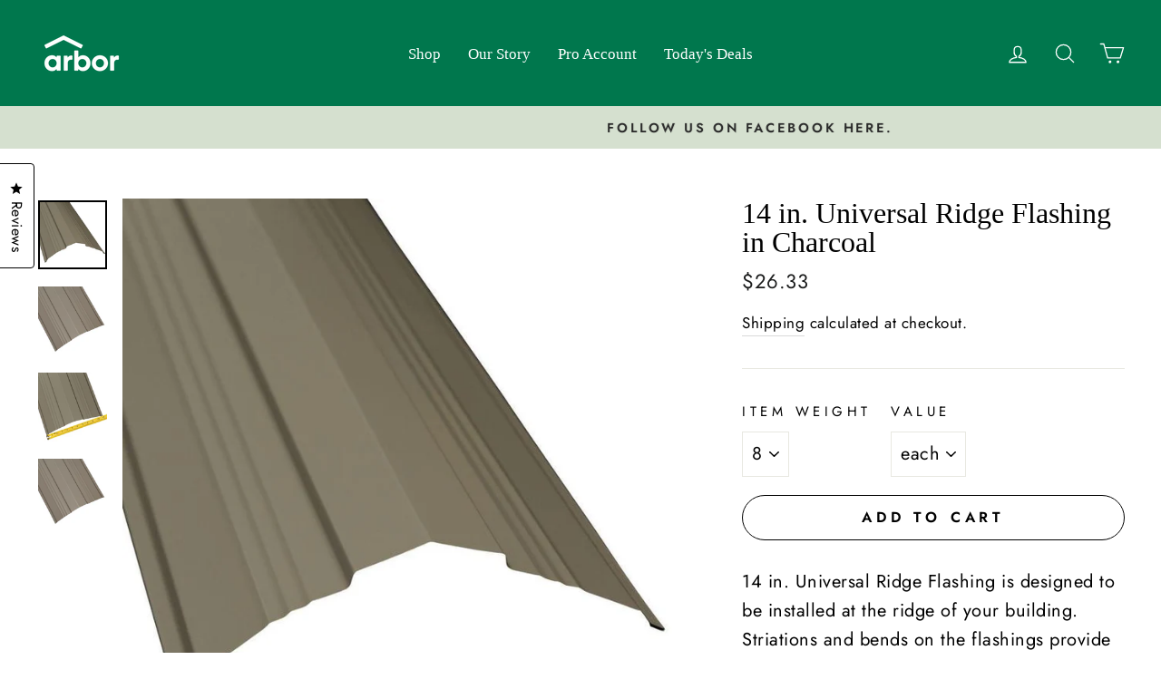

--- FILE ---
content_type: text/javascript
request_url: https://cdn-sf.vitals.app/assets/js/bundle-0cec49a65e2440b791a5908bae5f4b7b.js
body_size: 109972
content:
var vitals_country_code='US';window.vtlsBuildId='57515';var vitalsLibrary;(()=>{var t={39890:(t,e,n)=>{"use strict";n.d(e,{A:()=>o});var i=n(58578);var r=n.n(i)()(!1);r.push([t.id,":root {\n\t/* Neutral Shades Primitives */\n\t--vtl-neutral-120: #1b1b1b;\n\t--vtl-neutral-110: #1e1e1e;\n\t--vtl-neutral-100: #222;\n\t--vtl-neutral-90: #363636;\n\t--vtl-neutral-80: #4a4a4a;\n\t--vtl-neutral-75: #444;\n\t--vtl-neutral-70: #5e5e5e;\n\t--vtl-neutral-60: #727272;\n\t--vtl-neutral-50: #868686;\n\t--vtl-neutral-40: #9a9a9a;\n\t--vtl-neutral-30: #aeaeae;\n\t--vtl-neutral-20: #c2c2c2;\n\t--vtl-neutral-10: #d6d6d6;\n\t--vtl-neutral-05: #eaeaea;\n\t--vtl-neutral-04: #eee;\n\t--vtl-neutral-03: #f8f8f8;\n\t--vtl-neutral-02: #fdfdfd;\n\t--vtl-neutral-01: #fff;\n\n\t/* Alpha Black Shades Primitives */\n\t--vtl-alpha-black-100: rgba(34, 34, 34, 1);\n\t--vtl-alpha-black-90: rgba(34, 34, 34, 0.9);\n\t--vtl-alpha-black-80: rgba(34, 34, 34, 0.8);\n\t--vtl-alpha-black-70: rgba(34, 34, 34, 0.7);\n\t--vtl-alpha-black-60: rgba(34, 34, 34, 0.6);\n\t--vtl-alpha-black-50: rgba(34, 34, 34, 0.5);\n\t--vtl-alpha-black-40: rgba(34, 34, 34, 0.4);\n\t--vtl-alpha-black-30: rgba(34, 34, 34, 0.3);\n\t--vtl-alpha-black-20: rgba(34, 34, 34, 0.2);\n\t--vtl-alpha-black-15: rgba(34, 34, 34, 0.15);\n\t--vtl-alpha-black-10: rgba(34, 34, 34, 0.1);\n\t--vtl-alpha-black-05: rgba(34, 34, 34, 0.05);\n\t--vtl-alpha-black-04: rgba(34, 34, 34, 0.04);\n\t--vtl-alpha-black-03: rgba(34, 34, 34, 0.03);\n\t--vtl-alpha-black-02: rgba(34, 34, 34, 0.02);\n\t--vtl-alpha-black-00: rgba(34, 34, 34, 0);\n\n\t/* Alpha White Shades Primitives */\n\t--vtl-alpha-white-100: rgba(255, 255, 255, 1);\n\t--vtl-alpha-white-90: rgba(255, 255, 255, 0.9);\n\t--vtl-alpha-white-80: rgba(255, 255, 255, 0.8);\n\t--vtl-alpha-white-70: rgba(255, 255, 255, 0.7);\n\t--vtl-alpha-white-60: rgba(255, 255, 255, 0.6);\n\t--vtl-alpha-white-50: rgba(255, 255, 255, 0.5);\n\t--vtl-alpha-white-40: rgba(255, 255, 255, 0.4);\n\t--vtl-alpha-white-30: rgba(255, 255, 255, 0.3);\n\t--vtl-alpha-white-20: rgba(255, 255, 255, 0.2);\n\t--vtl-alpha-white-15: rgba(255, 255, 255, 0.15);\n\t--vtl-alpha-white-10: rgba(255, 255, 255, 0.1);\n\t--vtl-alpha-white-05: rgba(255, 255, 255, 0.05);\n\t--vtl-alpha-white-04: rgba(255, 255, 255, 0.04);\n\t--vtl-alpha-white-03: rgba(255, 255, 255, 0.03);\n\t--vtl-alpha-white-02: rgba(255, 255, 255, 0.02);\n\t--vtl-alpha-white-00: rgba(255, 255, 255, 0);\n\n\t/* Red Shades Primitives */\n\t--vtl-red-180: #2e0600;\n\t--vtl-red-170: #450800;\n\t--vtl-red-150: #730e00;\n\t--vtl-red-130: #a01400;\n\t--vtl-red-120: #b71600;\n\t--vtl-red-110: #ce1900;\n\t--vtl-red-100: #e51c00;\n\t--vtl-red-90: #e8331a;\n\t--vtl-red-80: #ea4933;\n\t--vtl-red-70: #ed604d;\n\t--vtl-red-60: #ef7766;\n\t--vtl-red-50: #f28d80;\n\t--vtl-red-40: #f5a499;\n\t--vtl-red-30: #f7bbb2;\n\t--vtl-red-20: #fad2cc;\n\t--vtl-red-10: #fce8e5;\n\t--vtl-red-05: #fef4f2;\n\t--vtl-red-02: #fefafa;\n\n\t/* Blue Shades Primitives */\n\t--vtl-blue-180: #00172f;\n\t--vtl-blue-170: #002246;\n\t--vtl-blue-150: #003975;\n\t--vtl-blue-130: #004fa3;\n\t--vtl-blue-120: #005aba;\n\t--vtl-blue-110: #0066d2;\n\t--vtl-blue-100: #0071e9;\n\t--vtl-blue-90: #1a7feb;\n\t--vtl-blue-80: #338ded;\n\t--vtl-blue-70: #4d9cf0;\n\t--vtl-blue-60: #66aaf2;\n\t--vtl-blue-50: #80b8f4;\n\t--vtl-blue-40: #99c6f6;\n\t--vtl-blue-30: #b2d4f8;\n\t--vtl-blue-20: #cce3fb;\n\t--vtl-blue-10: #e5f1fd;\n\t--vtl-blue-05: #f2f8fe;\n\t--vtl-blue-02: #fafcff;\n\n\t/* Yellow Shades Primitives */\n\t--vtl-yellow-180: #332901;\n\t--vtl-yellow-170: #4d3e02;\n\t--vtl-yellow-150: #806704;\n\t--vtl-yellow-130: #b29005;\n\t--vtl-yellow-120: #cca506;\n\t--vtl-yellow-110: #e5b906;\n\t--vtl-yellow-100: #ffce07;\n\t--vtl-yellow-90: #ffd320;\n\t--vtl-yellow-80: #ffd839;\n\t--vtl-yellow-70: #ffdd51;\n\t--vtl-yellow-60: #ffe26a;\n\t--vtl-yellow-50: #ffe783;\n\t--vtl-yellow-40: #ffeb9c;\n\t--vtl-yellow-30: #fff0b5;\n\t--vtl-yellow-20: #fff5cd;\n\t--vtl-yellow-10: #fffae6;\n\t--vtl-yellow-05: #fffdf3;\n\t--vtl-yellow-02: #fffefa;\n\n\t/* Green Shades Primitives */\n\t--vtl-green-180: #073108;\n\t--vtl-green-170: #0a490c;\n\t--vtl-green-150: #117a14;\n\t--vtl-green-130: #18ab1c;\n\t--vtl-green-120: #1bc320;\n\t--vtl-green-110: #1fdc24;\n\t--vtl-green-100: #22f428;\n\t--vtl-green-90: #38f53e;\n\t--vtl-green-80: #4ef653;\n\t--vtl-green-70: #64f769;\n\t--vtl-green-60: #7af87e;\n\t--vtl-green-50: #90f993;\n\t--vtl-green-40: #a7fba9;\n\t--vtl-green-30: #bdfcbe;\n\t--vtl-green-20: #d3fdd4;\n\t--vtl-green-10: #e9fee9;\n\t--vtl-green-05: #f4fef4;\n\t--vtl-green-02: #fbfffb;\n\n\t/* Orange Shades Primitives */\n\t--vtl-orange-180: #331f00;\n\t--vtl-orange-170: #4d2e00;\n\t--vtl-orange-150: #804d00;\n\t--vtl-orange-130: #b26b00;\n\t--vtl-orange-120: #cc7a00;\n\t--vtl-orange-110: #e58a00;\n\t--vtl-orange-100: #f90;\n\t--vtl-orange-90: #ffa31a;\n\t--vtl-orange-80: #ffad33;\n\t--vtl-orange-70: #ffb84d;\n\t--vtl-orange-60: #ffc266;\n\t--vtl-orange-50: #ffcc80;\n\t--vtl-orange-40: #ffd699;\n\t--vtl-orange-30: #ffe0b2;\n\t--vtl-orange-20: #ffebcc;\n\t--vtl-orange-10: #fff5e5;\n\t--vtl-orange-05: #fffaf2;\n\t--vtl-orange-02: #fffdfa;\n}\n",""]);const o=r},98205:(t,e,n)=>{"use strict";n.d(e,{A:()=>o});var i=n(58578);var r=n.n(i)()(!1);r.push([t.id,":root {\n\t/* Size Primitives */\n\t--vtl-size-0: 0px;\n\t--vtl-size-1: 1px;\n\t--vtl-size-2: 2px;\n\t--vtl-size-4: 4px;\n\t--vtl-size-6: 6px;\n\t--vtl-size-8: 8px;\n\t--vtl-size-12: 12px;\n\t--vtl-size-14: 14px;\n\t--vtl-size-16: 16px;\n\t--vtl-size-18: 18px;\n\t--vtl-size-20: 20px;\n\t--vtl-size-24: 24px;\n\t--vtl-size-32: 32px;\n\t--vtl-size-40: 40px;\n\t--vtl-size-48: 48px;\n\t--vtl-size-52: 52px;\n\t--vtl-size-64: 64px;\n\t--vtl-size-80: 80px;\n\t--vtl-size-96: 96px;\n\t--vtl-size-112: 112px;\n\t--vtl-size-128: 128px;\n\t--vtl-size-464: 464px;\n\t--vtl-size-full: 9999px;\n}\n",""]);const o=r},38387:(t,e,n)=>{"use strict";n.d(e,{A:()=>o});var i=n(58578);var r=n.n(i)()(!1);r.push([t.id,":root {\n\t/* Border Radius Semantic Tokens */\n\t--vtl-border-radius-2: var(--vtl-size-2);\n\t--vtl-border-radius-4: var(--vtl-size-4);\n\t--vtl-border-radius-8: var(--vtl-size-8);\n\t--vtl-border-radius-12: var(--vtl-size-12);\n\t--vtl-border-radius-16: var(--vtl-size-16);\n\t--vtl-border-radius-20: var(--vtl-size-20);\n\t--vtl-border-radius-24: var(--vtl-size-24);\n\t--vtl-border-radius-full: var(--vtl-size-full);\n\n\t/* Border  Width Semantic Tokens */\n\t--vtl-border-width-0: var(--vtl-size-0);\n\t--vtl-border-width-1: var(--vtl-size-1);\n\t--vtl-border-width-2: var(--vtl-size-2);\n\t--vtl-border-width-4: var(--vtl-size-4);\n}\n",""]);const o=r},69265:(t,e,n)=>{"use strict";n.d(e,{A:()=>a});var i=n(58578);var r=n.n(i);var o=n(39890);var s=r()(!1);s.i(o.A);s.push([t.id,":root {\n\t/* Semantic Color Tokens - Light Theme */\n\n\t/* Fill */\n\t--vtl-color-bg-fill-default-on-light: var(--vtl-neutral-100);\n\t--vtl-color-bg-fill-tertiary-on-light: var(--vtl-neutral-05);\n\t--vtl-color-bg-fill-preview-tertiary-on-light: var(--vtl-neutral-04);\n\t--vtl-color-bg-fill-inverse-on-light: var(--vtl-neutral-01);\n\t--vtl-color-bg-fill-hover-on-light: var(--vtl-alpha-black-80);\n\t--vtl-color-bg-fill-disable-on-light: var(--vtl-neutral-10);\n\t--vtl-color-bg-fill-critical-on-light: var(--vtl-red-120);\n\t--vtl-color-bg-fill-promo-on-light: var(--vtl-red-100);\n\n\t/* Surface */\n\t--vtl-color-bg-surface-preview-product-container-on-light: var(--vtl-alpha-black-03);\n\t--vtl-color-bg-surface-default-on-light: var(--vtl-neutral-01);\n\t--vtl-color-bg-surface-secondary-on-light: var(--vtl-neutral-05);\n\t--vtl-color-bg-surface-tertiary-on-light: var(--vtl-neutral-03);\n\t--vtl-color-bg-surface-critical-on-light: var(--vtl-red-02);\n\t--vtl-color-bg-surface-modal-on-light: var(--vtl-neutral-01);\n\t--vtl-color-bg-surface-inverse-on-light: var(--vtl-neutral-100);\n\t--vtl-color-bg-surface-hover-on-light: var(--vtl-alpha-black-03);\n\t--vtl-color-bg-surface-selected-on-light: var(--vtl-alpha-black-05);\n\n\t/* Text */\n\t--vtl-color-text-default-on-light: var(--vtl-neutral-100);\n\t--vtl-color-text-hover-on-light: var(--vtl-alpha-black-70);\n\t--vtl-color-text-disable-on-light: var(--vtl-neutral-70);\n\t--vtl-color-text-primary-on-light: var(--vtl-neutral-80);\n\t--vtl-color-text-secondary-on-light: var(--vtl-neutral-60);\n\t--vtl-color-text-tertiary-on-light: var(--vtl-neutral-30);\n\t--vtl-color-text-on-bg-fill-on-light: var(--vtl-neutral-01);\n\t--vtl-color-text-critical-on-light: var(--vtl-red-110);\n\t--vtl-color-text-link-on-light: var(--vtl-blue-110);\n\t--vtl-color-text-preview-default-on-light: var(--vtl-alpha-black-60);\n\t--vtl-color-text-preview-heading-on-light: var(--vtl-alpha-black-100);\n\t--vtl-color-text-preview-body-on-light: var(--vtl-alpha-black-80);\n\t--vtl-color-text-preview-surface-on-light: var(--vtl-alpha-white-100);\n\t--vtl-color-text-promo-on-light: var(--vtl-red-110);\n\n\t/* Border */\n\t--vtl-color-border-default-on-light: var(--vtl-neutral-100);\n\t--vtl-color-border-primary-on-light: var(--vtl-neutral-70);\n\t--vtl-color-border-secondary-on-light: var(--vtl-neutral-30);\n\t--vtl-color-border-tertiary-on-light: var(--vtl-neutral-05);\n\t--vtl-color-border-alpha-tertiary-on-light: var(--vtl-alpha-black-05);\n\t--vtl-color-border-hover-on-light: var(--vtl-neutral-90);\n\t--vtl-color-border-disable-on-light: var(--vtl-neutral-10);\n\t--vtl-color-border-critical-on-light: var(--vtl-red-110);\n\t--vtl-color-border-preview-border-on-light: var(--vtl-alpha-black-60);\n\t--vtl-color-border-focus-on-light: var(--vtl-blue-100);\n\t--vtl-color-box-shadow-s-on-light: var(--vtl-alpha-black-05);\n\t--vtl-color-box-shadow-m-on-light: var(--vtl-alpha-black-10);\n\t--vtl-color-box-shadow-l-on-light: var(--vtl-alpha-black-15);\n\t--vtl-color-box-shadow-xl-on-light: var(--vtl-alpha-black-20);\n\n\t/* Icon */\n\t--vtl-color-icon-default-on-light: var(--vtl-neutral-100);\n\t--vtl-color-icon-tertiary-on-light: var(--vtl-neutral-20);\n\t--vtl-color-icon-disable-on-light: var(--vtl-neutral-60);\n\t--vtl-color-icon-stars-on-light: var(--vtl-yellow-100);\n\t--vtl-color-icon-success-on-light: var(--vtl-green-130);\n\t--vtl-color-icon-inverse-on-light: var(--vtl-neutral-01);\n\t--vtl-color-icon-button-surface-hover-on-light: var(--vtl-alpha-black-10);\n\n\t/* Semantic Color Tokens - Dark Theme ------------------------------------------------------------------------ */\n\n\t/* Fill */\n\t--vtl-color-bg-fill-default-on-dark: var(--vtl-neutral-10);\n\t--vtl-color-bg-fill-tertiary-on-dark: var(--vtl-neutral-70);\n\t--vtl-color-bg-fill-inverse-on-dark: var(--vtl-neutral-100);\n\t--vtl-color-bg-fill-hover-on-dark: var(--vtl-alpha-white-80);\n\t--vtl-color-bg-fill-disable-on-dark: var(--vtl-neutral-90);\n\t--vtl-color-bg-fill-critical-on-dark: var(--vtl-red-90);\n\t--vtl-color-bg-fill-preview-tertiary-on-dark: var(--vtl-neutral-75);\n\t--vtl-color-bg-fill-promo-on-dark: var(--vtl-red-90);\n\n\t/* Surface */\n\t--vtl-color-bg-surface-preview-product-container-on-dark: var(--vtl-alpha-white-03);\n\t--vtl-color-bg-surface-default-on-dark: var(--vtl-neutral-100);\n\t--vtl-color-bg-surface-secondary-on-dark: var(--vtl-neutral-01);\n\t--vtl-color-bg-surface-tertiary-on-dark: var(--vtl-neutral-80);\n\t--vtl-color-bg-surface-critical-on-dark: var(--vtl-red-60);\n\t--vtl-color-bg-surface-modal-on-dark: var(--vtl-neutral-01);\n\t--vtl-color-bg-surface-inverse-on-dark: var(--vtl-neutral-01);\n\t--vtl-color-bg-surface-hover-on-dark: var(--vtl-alpha-white-03);\n\t--vtl-color-bg-surface-selected-on-dark: var(--vtl-alpha-white-05);\n\n\t/* Text */\n\t--vtl-color-text-default-on-dark: var(--vtl-neutral-01);\n\t--vtl-color-text-hover-on-dark: var(--vtl-alpha-white-70);\n\t--vtl-color-text-disable-on-dark: var(--vtl-neutral-40);\n\t--vtl-color-text-primary-on-dark: var(--vtl-neutral-20);\n\t--vtl-color-text-secondary-on-dark: var(--vtl-neutral-40);\n\t--vtl-color-text-tertiary-on-dark: var(--vtl-neutral-60);\n\t--vtl-color-text-on-bg-fill-on-dark: var(--vtl-neutral-100);\n\t--vtl-color-text-critical-on-dark: var(--vtl-red-90);\n\t--vtl-color-text-link-on-dark: var(--vtl-blue-90);\n\t--vtl-color-text-preview-default-on-dark: var(--vtl-alpha-white-60);\n\t--vtl-color-text-preview-heading-on-dark: var(--vtl-alpha-white-100);\n\t--vtl-color-text-preview-body-on-dark: var(--vtl-alpha-white-80);\n\t--vtl-color-text-preview-surface-on-dark: var(--vtl-alpha-black-100);\n\t--vtl-color-text-promo-on-dark: var(--vtl-red-90);\n\n\t/* Border */\n\t--vtl-color-border-default-on-dark: var(--vtl-neutral-10);\n\t--vtl-color-border-primary-on-dark: var(--vtl-neutral-20);\n\t--vtl-color-border-secondary-on-dark: var(--vtl-neutral-50);\n\t--vtl-color-border-tertiary-on-dark: var(--vtl-neutral-70);\n\t--vtl-color-border-alpha-tertiary-on-dark: var(--vtl-alpha-white-05);\n\t--vtl-color-border-hover-on-dark: var(--vtl-alpha-black-10);\n\t--vtl-color-border-disable-on-dark: var(--vtl-alpha-white-20);\n\t--vtl-color-border-critical-on-dark: var(--vtl-red-90);\n\t--vtl-color-border-preview-border-on-dark: var(--vtl-alpha-white-60);\n\t--vtl-color-border-focus-on-dark: var(--vtl-blue-70);\n\t--vtl-color-box-shadow-s-on-dark: var(--vtl-alpha-white-05);\n\t--vtl-color-box-shadow-m-on-dark: var(--vtl-alpha-white-10);\n\t--vtl-color-box-shadow-l-on-dark: var(--vtl-alpha-white-15);\n\t--vtl-color-box-shadow-xl-on-dark: var(--vtl-alpha-white-20);\n\n\t/* Icon */\n\t--vtl-color-icon-default-on-dark: var(--vtl-neutral-01);\n\t--vtl-color-icon-tertiary-on-dark: var(--vtl-neutral-70);\n\t--vtl-color-icon-disable-on-dark: var(--vtl-alpha-white-50);\n\t--vtl-color-icon-stars-on-dark: var(--vtl-yellow-100);\n\t--vtl-color-icon-success-on-dark: var(--vtl-green-110);\n\t--vtl-color-icon-inverse-on-dark: var(--vtl-neutral-100);\n\t--vtl-color-icon-button-surface-hover-on-dark: var(--vtl-alpha-white-10);\n}\n",""]);const a=s},63543:(t,e,n)=>{"use strict";n.d(e,{A:()=>o});var i=n(58578);var r=n.n(i)()(!1);r.push([t.id,":root {\n\t/* px values */\n\t--vtl-space-0: var(--vtl-size-0);\n\t--vtl-space-1: var(--vtl-size-1);\n\t--vtl-space-2: var(--vtl-size-2);\n\t--vtl-space-4: var(--vtl-size-4);\n\t--vtl-space-6: var(--vtl-size-6);\n\t--vtl-space-8: var(--vtl-size-8);\n\t--vtl-space-12: var(--vtl-size-12);\n\t--vtl-space-16: var(--vtl-size-16);\n\t--vtl-space-20: var(--vtl-size-20);\n\t--vtl-space-24: var(--vtl-size-24);\n\t--vtl-space-32: var(--vtl-size-32);\n\t--vtl-space-40: var(--vtl-size-40);\n\t--vtl-space-48: var(--vtl-size-48);\n\t--vtl-space-64: var(--vtl-size-64);\n\t--vtl-space-80: var(--vtl-size-80);\n\t--vtl-space-96: var(--vtl-size-96);\n\t--vtl-space-112: var(--vtl-size-112);\n\t--vtl-space-128: var(--vtl-size-128);\n\t--vtl-space-464: var(--vtl-size-464);\n\t--vtl-space-full: var(--vtl-size-full);\n}\n",""]);const o=r},50854:(t,e,n)=>{"use strict";n.d(e,{A:()=>o});var i=n(58578);var r=n.n(i)()(!1);r.push([t.id,":root {\n\t/* Font Size Semantic Tokens */\n\t--vtl-font-size-12: var(--vtl-size-12);\n\t--vtl-font-size-14: var(--vtl-size-14);\n\t--vtl-font-size-16: var(--vtl-size-16);\n\t--vtl-font-size-18: var(--vtl-size-18);\n\t--vtl-font-size-20: var(--vtl-size-20);\n\t--vtl-font-size-24: var(--vtl-size-24);\n\t--vtl-font-size-32: var(--vtl-size-32);\n\t--vtl-font-size-40: var(--vtl-size-40);\n\t--vtl-font-size-48: var(--vtl-size-48);\n\t--vtl-font-size-52: var(--vtl-size-52);\n\t--vtl-font-size-64: var(--vtl-size-64);\n\n\t/* Font Weight Semantic Tokens */\n\t--vtl-font-weight-inherit: inherit;\n\t--vtl-font-weight-400: 400;\n\t--vtl-font-weight-600: 600;\n\t--vtl-font-weight-800: 800;\n\n\t/* Line Height Semantic Tokens */\n\t--vtl-line-height-140: 1.4;\n\t--vtl-line-height-150: 1.5;\n\n\t/* Text Decoration Semantic Tokens */\n\t--vtl-text-decoration-none: none;\n\t--vtl-text-decoration-underline: underline;\n\t--vtl-text-decoration-line-through: line-through;\n}\n\n/* Display Semantic Tokens */\n.vtl-text-display-l {\n\tfont-family: inherit;\n\tfont-size: var(--vtl-font-size-64);\n\tfont-weight: var(--vtl-font-weight-inherit);\n\tline-height: var(--vtl-line-height-150);\n\ttext-decoration: var(--vtl-text-decoration-none);\n}\n\n.vtl-text-display-l-bold {\n\tfont-family: inherit;\n\tfont-size: var(--vtl-font-size-64);\n\tfont-weight: var(--vtl-font-weight-800);\n\tline-height: var(--vtl-line-height-150);\n\ttext-decoration: var(--vtl-text-decoration-none);\n}\n\n.vtl-text-display-m {\n\tfont-family: inherit;\n\tfont-size: var(--vtl-font-size-52);\n\tfont-weight: var(--vtl-font-weight-inherit);\n\tline-height: var(--vtl-line-height-150);\n\ttext-decoration: var(--vtl-text-decoration-none);\n}\n\n.vtl-text-display-m-bold {\n\tfont-family: inherit;\n\tfont-size: var(--vtl-font-size-52);\n\tfont-weight: var(--vtl-font-weight-800);\n\tline-height: var(--vtl-line-height-150);\n\ttext-decoration: var(--vtl-text-decoration-none);\n}\n\n.vtl-text-display-s {\n\tfont-family: inherit;\n\tfont-size: var(--vtl-font-size-48);\n\tfont-weight: var(--vtl-font-weight-inherit);\n\tline-height: var(--vtl-line-height-150);\n\ttext-decoration: var(--vtl-text-decoration-none);\n}\n\n.vtl-text-display-s-bold {\n\tfont-family: inherit;\n\tfont-size: var(--vtl-font-size-48);\n\tfont-weight: var(--vtl-font-weight-800);\n\tline-height: var(--vtl-line-height-150);\n\ttext-decoration: var(--vtl-text-decoration-none);\n}\n\n/* Heading Semantic Tokens */\n.vtl-text-heading-3xl {\n\tfont-family: inherit;\n\tfont-size: var(--vtl-font-size-40);\n\tfont-weight: var(--vtl-font-weight-inherit);\n\tline-height: var(--vtl-line-height-140);\n\ttext-decoration: var(--vtl-text-decoration-none);\n}\n\n.vtl-text-heading-3xl-bold {\n\tfont-family: inherit;\n\tfont-size: var(--vtl-font-size-40);\n\tfont-weight: var(--vtl-font-weight-800);\n\tline-height: var(--vtl-line-height-140);\n\ttext-decoration: var(--vtl-text-decoration-none);\n}\n\n.vtl-text-heading-2xl {\n\tfont-family: inherit;\n\tfont-size: var(--vtl-font-size-32);\n\tfont-weight: var(--vtl-font-weight-inherit);\n\tline-height: var(--vtl-line-height-140);\n\ttext-decoration: var(--vtl-text-decoration-none);\n}\n\n.vtl-text-heading-2xl-bold {\n\tfont-family: inherit;\n\tfont-size: var(--vtl-font-size-32);\n\tfont-weight: var(--vtl-font-weight-800);\n\tline-height: var(--vtl-line-height-140);\n\ttext-decoration: var(--vtl-text-decoration-none);\n}\n\n.vtl-text-heading-xl {\n\tfont-family: inherit;\n\tfont-size: var(--vtl-font-size-24);\n\tfont-weight: var(--vtl-font-weight-inherit);\n\tline-height: var(--vtl-line-height-140);\n\ttext-decoration: var(--vtl-text-decoration-none);\n}\n\n.vtl-text-heading-xl-bold {\n\tfont-family: inherit;\n\tfont-size: var(--vtl-font-size-24);\n\tfont-weight: var(--vtl-font-weight-800);\n\tline-height: var(--vtl-line-height-140);\n\ttext-decoration: var(--vtl-text-decoration-none);\n}\n\n.vtl-text-heading-l {\n\tfont-family: inherit;\n\tfont-size: var(--vtl-font-size-20);\n\tfont-weight: var(--vtl-font-weight-inherit);\n\tline-height: var(--vtl-line-height-140);\n\ttext-decoration: var(--vtl-text-decoration-none);\n}\n\n.vtl-text-heading-l-bold {\n\tfont-family: inherit;\n\tfont-size: var(--vtl-font-size-20);\n\tfont-weight: var(--vtl-font-weight-800);\n\tline-height: var(--vtl-line-height-140);\n\ttext-decoration: var(--vtl-text-decoration-none);\n}\n\n.vtl-text-heading-m {\n\tfont-family: inherit;\n\tfont-size: var(--vtl-font-size-18);\n\tfont-weight: var(--vtl-font-weight-inherit);\n\tline-height: var(--vtl-line-height-140);\n\ttext-decoration: var(--vtl-text-decoration-none);\n}\n\n.vtl-text-heading-m-bold {\n\tfont-family: inherit;\n\tfont-size: var(--vtl-font-size-18);\n\tfont-weight: var(--vtl-font-weight-800);\n\tline-height: var(--vtl-line-height-140);\n\ttext-decoration: var(--vtl-text-decoration-none);\n}\n\n.vtl-text-heading-s {\n\tfont-family: inherit;\n\tfont-size: var(--vtl-font-size-14);\n\tfont-weight: var(--vtl-font-weight-inherit);\n\tline-height: var(--vtl-line-height-140);\n\ttext-decoration: var(--vtl-text-decoration-none);\n}\n\n.vtl-text-heading-s-bold {\n\tfont-family: inherit;\n\tfont-size: var(--vtl-font-size-14);\n\tfont-weight: var(--vtl-font-weight-800);\n\tline-height: var(--vtl-line-height-140);\n\ttext-decoration: var(--vtl-text-decoration-none);\n}\n\n/* Body Tokens */\n.vtl-text-body-l {\n\tfont-family: inherit;\n\tfont-size: var(--vtl-font-size-18);\n\tfont-weight: var(--vtl-font-weight-400);\n\tline-height: var(--vtl-line-height-140);\n\ttext-decoration: var(--vtl-text-decoration-none);\n}\n\n.vtl-text-body-l-underline {\n\tfont-family: inherit;\n\tfont-size: var(--vtl-font-size-18);\n\tfont-weight: var(--vtl-font-weight-400);\n\tline-height: var(--vtl-line-height-140);\n\ttext-decoration: var(--vtl-text-decoration-underline);\n}\n\n.vtl-text-body-l-strike {\n\tfont-family: inherit;\n\tfont-size: var(--vtl-font-size-18);\n\tfont-weight: var(--vtl-font-weight-400);\n\tline-height: var(--vtl-line-height-140);\n\ttext-decoration: var(--vtl-text-decoration-line-through);\n}\n\n.vtl-text-body-l-semibold {\n\tfont-family: inherit;\n\tfont-size: var(--vtl-font-size-18);\n\tfont-weight: var(--vtl-font-weight-600);\n\tline-height: var(--vtl-line-height-140);\n\ttext-decoration: var(--vtl-text-decoration-none);\n}\n\n.vtl-text-body-m {\n\tfont-family: inherit;\n\tfont-size: var(--vtl-font-size-16);\n\tfont-weight: var(--vtl-font-weight-400);\n\tline-height: var(--vtl-line-height-140);\n\ttext-decoration: var(--vtl-text-decoration-none);\n}\n\n.vtl-text-body-m-underline {\n\tfont-family: inherit;\n\tfont-size: var(--vtl-font-size-16);\n\tfont-weight: var(--vtl-font-weight-400);\n\tline-height: var(--vtl-line-height-140);\n\ttext-decoration: var(--vtl-text-decoration-underline);\n}\n\n.vtl-text-body-m-strike {\n\tfont-family: inherit;\n\tfont-size: var(--vtl-font-size-16);\n\tfont-weight: var(--vtl-font-weight-400);\n\tline-height: var(--vtl-line-height-140);\n\ttext-decoration: var(--vtl-text-decoration-line-through);\n}\n\n.vtl-text-body-m-semibold {\n\tfont-family: inherit;\n\tfont-size: var(--vtl-font-size-16);\n\tfont-weight: var(--vtl-font-weight-600);\n\tline-height: var(--vtl-line-height-140);\n\ttext-decoration: var(--vtl-text-decoration-none);\n}\n\n.vtl-text-body-s {\n\tfont-family: inherit;\n\tfont-size: var(--vtl-font-size-14);\n\tfont-weight: var(--vtl-font-weight-400);\n\tline-height: var(--vtl-line-height-140);\n\ttext-decoration: var(--vtl-text-decoration-none);\n}\n\n.vtl-text-body-s-underline {\n\tfont-family: inherit;\n\tfont-size: var(--vtl-font-size-14);\n\tfont-weight: var(--vtl-font-weight-400);\n\tline-height: var(--vtl-line-height-140);\n\ttext-decoration: var(--vtl-text-decoration-underline);\n}\n\n.vtl-text-body-s-strike {\n\tfont-family: inherit;\n\tfont-size: var(--vtl-font-size-14);\n\tfont-weight: var(--vtl-font-weight-400);\n\tline-height: var(--vtl-line-height-140);\n\ttext-decoration: var(--vtl-text-decoration-line-through);\n}\n\n.vtl-text-body-s-semibold {\n\tfont-family: inherit;\n\tfont-size: var(--vtl-font-size-14);\n\tfont-weight: var(--vtl-font-weight-600);\n\tline-height: var(--vtl-line-height-140);\n\ttext-decoration: var(--vtl-text-decoration-none);\n}\n\n.vtl-text-body-xs {\n\tfont-family: inherit;\n\tfont-size: var(--vtl-font-size-12);\n\tfont-weight: var(--vtl-font-weight-400);\n\tline-height: var(--vtl-line-height-140);\n\ttext-decoration: var(--vtl-text-decoration-none);\n}\n\n.vtl-text-body-xs-semibold {\n\tfont-family: inherit;\n\tfont-size: var(--vtl-font-size-12);\n\tfont-weight: var(--vtl-font-weight-600);\n\tline-height: var(--vtl-line-height-140);\n\ttext-decoration: var(--vtl-text-decoration-none);\n}\n",""]);const o=r},78851:(t,e,n)=>{"use strict";n.d(e,{A:()=>d});var i=n(58578);var r=n.n(i);var o=n(98205);var s=n(63543);var a=n(50854);var c=n(69265);var l=n(38387);var u=r()(!1);u.i(o.A);u.i(s.A);u.i(a.A);u.i(c.A);u.i(l.A);u.push([t.id,".vitals-img{position:relative;float:left;width:100%;height:250px;background-position:50% 50%;background-repeat:no-repeat;background-size:cover;margin:0 0 20px}.vitals-img img{object-fit:contain;height:98%;box-shadow:1px 1px 5px rgba(146,146,146,.2);border-radius:5px}.vt-hidden{display:none}.vt-hide-scale-fade{transition:transform 300ms cubic-bezier(0.075, 0.82, 0.165, 1),opacity 300ms cubic-bezier(0.25, 0.46, 0.45, 0.94);transform:scale(0);opacity:0}#vitals-end-section{max-width:1200px;width:100%;margin:0 auto}.vtl-anl-v2{max-width:0;max-height:0;width:0;height:0;position:absolute}.vitals-loader{border:2px solid rgba(0,0,0,.12);border-left-color:#4c4c4c;animation:loader-spin .7s infinite linear;position:relative;display:inline-block;vertical-align:top;border-radius:50%;width:23px;height:23px;color:rgba(0,0,0,0)}@keyframes loader-spin{0%{transform:rotate(0deg)}100%{transform:rotate(360deg)}}@media only screen and (max-width: 768px){.vitals-img{height:200px}}@media only screen and (max-width: 425px){.vitals-img{height:150px}}.vitals-mobile-header{display:flex;align-items:center;justify-content:space-between;width:100%;padding:5px 20px;height:50px}.vitals-mobile-back{top:0;left:0;z-index:3;background-color:#fff;width:40px;height:40px;display:flex;cursor:pointer;align-items:center}.vitals-mobile-back svg{color:#000;font-size:18px;width:1em;height:1em}.vitals-desktop-back{height:40px;width:40px;cursor:pointer;position:absolute;top:-40px;right:0;z-index:2;line-height:0}.vitals-desktop-back svg{color:#fff;font-size:32px;width:1em;height:1em}@media(min-width: 1024px){.vitals-desktop-back:hover{opacity:.6}}.vitals-slider-prev,.vitals-slider-next{cursor:pointer;-webkit-user-select:none;user-select:none;position:absolute;top:50%;transform:translateY(-50%);text-align:center;line-height:0}@media(min-width: 1024px){.vitals-slider-prev:hover,.vitals-slider-next:hover{opacity:.6}}.vitals-slider-prev svg,.vitals-slider-next svg{color:#fff;font-size:32px;width:1em;height:1em}.vtl-g-not-scrollable{overflow-y:hidden !important}.vtl-g-clickable{cursor:pointer}.vtl-g-hidden{display:none}.vtl-grecaptcha-v3{visibility:hidden}.vtl-proxy-generic-page-content{max-width:1200px;width:100%;margin:0 auto}@keyframes animateHighlightByUrl{0%{outline-offset:1rem;outline:rgba(0,0,0,0) solid 2px}50%{outline-offset:1rem;outline:#826af9 solid 2px}100%{outline-offset:1rem;outline:rgba(0,0,0,0) solid 2px}}.vtl-highlighted-by-url{animation:animateHighlightByUrl 1.5s linear 2;animation-delay:.5s}.Vtl-AppBlock{width:100%}",""]);const d=u},87390:(t,e,n)=>{"use strict";n.d(e,{A:()=>o});var i=n(58578);var r=n.n(i)()(!1);r.push([t.id,".Vtl-ShopifyEditorWrapper{position:relative;flex-direction:column}.Vtl-ShopifyEditorWrapper__Overlay{border:2px solid #8b79fd;width:100%;height:100%;position:absolute;left:0;top:0;display:none}.Vtl-ShopifyEditorWrapper__Header{min-height:22px;display:none;flex-direction:row;position:absolute;transform:translateY(-100%);padding:3px 5px;z-index:1;font-size:12px;line-height:16px;color:#fff;background:#8b79fd;border-top-left-radius:4px;border-top-right-radius:4px;font-family:-apple-system,BlinkMacSystemFont,\"San Francisco\",\"Segoe UI\",Roboto,\"Helvetica Neue\",sans-serif;align-items:center}.Vtl-ShopifyEditorWrapper__Info{margin-right:4px;font-size:16px}",""]);const o=r},10675:(t,e,n)=>{"use strict";n.d(e,{A:()=>o});var i=n(58578);var r=n.n(i)()(!1);r.push([t.id,".vtls-temporary-container{display:none}",""]);const o=r},58578:t=>{"use strict";t.exports=function(t){var e=[];e.toString=function(){return this.map(function(e){var n=function(t,e){var n=t[1]||'';var i=t[3];if(!i)return n;if(e&&'function'==typeof btoa){var r=(s=i,a=btoa(unescape(encodeURIComponent(JSON.stringify(s)))),c="sourceMappingURL=data:application/json;charset=utf-8;base64,".concat(a),"/*# ".concat(c," */"));var o=i.sources.map(function(t){return"/*# sourceURL=".concat(i.sourceRoot||'').concat(t," */")});return[n].concat(o).concat([r]).join('\n')}var s,a,c;return[n].join('\n')}(e,t);return e[2]?"@media ".concat(e[2]," {").concat(n,"}"):n}).join('')};e.i=function(t,n,i){'string'==typeof t&&(t=[[null,t,'']]);var r={};if(i)for(var o=0;o<this.length;o++){var s=this[o][0];null!=s&&(r[s]=!0)}for(var a=0;a<t.length;a++){var c=[].concat(t[a]);if(!i||!r[c[0]]){n&&(c[2]?c[2]="".concat(n," and ").concat(c[2]):c[2]=n);e.push(c)}}};return e}},46084:t=>{"use strict";var e=Object.getOwnPropertySymbols;var n=Object.prototype.hasOwnProperty;var i=Object.prototype.propertyIsEnumerable;t.exports=function(){try{if(!Object.assign)return!1;var t=new String('abc');t[5]='de';if('5'===Object.getOwnPropertyNames(t)[0])return!1;var e={};for(var n=0;n<10;n++)e['_'+String.fromCharCode(n)]=n;if('0123456789'!==Object.getOwnPropertyNames(e).map(function(t){return e[t]}).join(''))return!1;var i={};'abcdefghijklmnopqrst'.split('').forEach(function(t){i[t]=t});return'abcdefghijklmnopqrst'===Object.keys(Object.assign({},i)).join('')}catch(t){return!1}}()?Object.assign:function(t,r){var o;var s=function(t){if(null==t)throw new TypeError('Object.assign cannot be called with null or undefined');return Object(t)}(t);var a;for(var c=1;c<arguments.length;c++){o=Object(arguments[c]);for(var l in o)n.call(o,l)&&(s[l]=o[l]);if(e){a=e(o);for(var u=0;u<a.length;u++)i.call(o,a[u])&&(s[a[u]]=o[a[u]])}}return s}},35859:(t,e,n)=>{var i=n(65341),r=n(76617);function o(t,e){for(var n in e)t[n]=e[n];return t}function s(t,e){for(var n in t)if("__source"!==n&&!(n in e))return!0;for(var i in e)if("__source"!==i&&t[i]!==e[i])return!0;return!1}function a(t,e){var n=e(),i=r.useState({t:{__:n,u:e}}),o=i[0].t,s=i[1];return r.useLayoutEffect(function(){o.__=n,o.u=e,c(o)&&s({t:o})},[t,n,e]),r.useEffect(function(){return c(o)&&s({t:o}),t(function(){c(o)&&s({t:o})})},[t]),n}function c(t){var e,n,i=t.u,r=t.__;try{var o=i();return!((e=r)===(n=o)&&(0!==e||1/e==1/n)||e!=e&&n!=n)}catch(t){return!0}}function l(t){t()}function u(t){return t}function d(){return[!1,l]}var f=r.useLayoutEffect;function h(t,e){this.props=t,this.context=e}function p(t,e){function n(t){var n=this.props.ref,i=n==t.ref;return!i&&n&&(n.call?n(null):n.current=null),e?!e(this.props,t)||!i:s(this.props,t)}function r(e){return this.shouldComponentUpdate=n,i.createElement(t,e)}return r.displayName="Memo("+(t.displayName||t.name)+")",r.prototype.isReactComponent=!0,r.__f=!0,r}(h.prototype=new i.Component).isPureReactComponent=!0,h.prototype.shouldComponentUpdate=function(t,e){return s(this.props,t)||s(this.state,e)};var v=i.options.__b;i.options.__b=function(t){t.type&&t.type.__f&&t.ref&&(t.props.ref=t.ref,t.ref=null),v&&v(t)};var m="undefined"!=typeof Symbol&&Symbol.for&&Symbol.for("react.forward_ref")||3911;function g(t){function e(e){var n=o({},e);return delete n.ref,t(n,e.ref||null)}return e.$$typeof=m,e.render=e,e.prototype.isReactComponent=e.__f=!0,e.displayName="ForwardRef("+(t.displayName||t.name)+")",e}var _=function(t,e){return null==t?null:i.toChildArray(i.toChildArray(t).map(e))},y={map:_,forEach:_,count:function(t){return t?i.toChildArray(t).length:0},only:function(t){var e=i.toChildArray(t);if(1!==e.length)throw"Children.only";return e[0]},toArray:i.toChildArray},b=i.options.__e;i.options.__e=function(t,e,n,i){if(t.then)for(var r,o=e;o=o.__;)if((r=o.__c)&&r.__c)return null==e.__e&&(e.__e=n.__e,e.__k=n.__k),r.__c(t,e);b(t,e,n,i)};var w=i.options.unmount;function S(t,e,n){return t&&(t.__c&&t.__c.__H&&(t.__c.__H.__.forEach(function(t){"function"==typeof t.__c&&t.__c()}),t.__c.__H=null),null!=(t=o({},t)).__c&&(t.__c.__P===n&&(t.__c.__P=e),t.__c=null),t.__k=t.__k&&t.__k.map(function(t){return S(t,e,n)})),t}function x(t,e,n){return t&&n&&(t.__v=null,t.__k=t.__k&&t.__k.map(function(t){return x(t,e,n)}),t.__c&&t.__c.__P===e&&(t.__e&&n.appendChild(t.__e),t.__c.__e=!0,t.__c.__P=n)),t}function E(){this.__u=0,this.o=null,this.__b=null}function O(t){var e=t.__.__c;return e&&e.__a&&e.__a(t)}function C(t){var e,n,r;function o(o){if(e||(e=t()).then(function(t){n=t.default||t},function(t){r=t}),r)throw r;if(!n)throw e;return i.createElement(n,o)}return o.displayName="Lazy",o.__f=!0,o}function T(){this.i=null,this.l=null}i.options.unmount=function(t){var e=t.__c;e&&e.__R&&e.__R(),e&&32&t.__u&&(t.type=null),w&&w(t)},(E.prototype=new i.Component).__c=function(t,e){var n=e.__c,i=this;null==i.o&&(i.o=[]),i.o.push(n);var r=O(i.__v),o=!1,s=function(){o||(o=!0,n.__R=null,r?r(a):a())};n.__R=s;var a=function(){if(! --i.__u){if(i.state.__a){var t=i.state.__a;i.__v.__k[0]=x(t,t.__c.__P,t.__c.__O)}var e;for(i.setState({__a:i.__b=null});e=i.o.pop();)e.forceUpdate()}};i.__u++||32&e.__u||i.setState({__a:i.__b=i.__v.__k[0]}),t.then(s,s)},E.prototype.componentWillUnmount=function(){this.o=[]},E.prototype.render=function(t,e){if(this.__b){if(this.__v.__k){var n=document.createElement("div"),r=this.__v.__k[0].__c;this.__v.__k[0]=S(this.__b,n,r.__O=r.__P)}this.__b=null}var o=e.__a&&i.createElement(i.Fragment,null,t.fallback);return o&&(o.__u&=-33),[i.createElement(i.Fragment,null,e.__a?null:t.children),o]};var k=function(t,e,n){if(++n[1]===n[0]&&t.l.delete(e),t.props.revealOrder&&("t"!==t.props.revealOrder[0]||!t.l.size))for(n=t.i;n;){for(;n.length>3;)n.pop()();if(n[1]<n[0])break;t.i=n=n[2]}};function A(t){return this.getChildContext=function(){return t.context},t.children}function D(t){var e=this,n=t.p;e.componentWillUnmount=function(){i.render(null,e.h),e.h=null,e.p=null},e.p&&e.p!==n&&e.componentWillUnmount(),e.h||(e.p=n,e.h={nodeType:1,parentNode:n,childNodes:[],contains:function(){return!0},appendChild:function(t){this.childNodes.push(t),e.p.appendChild(t)},insertBefore:function(t,n){this.childNodes.push(t),e.p.insertBefore(t,n)},removeChild:function(t){this.childNodes.splice(this.childNodes.indexOf(t)>>>1,1),e.p.removeChild(t)}}),i.render(i.createElement(A,{context:e.context},t.__v),e.h)}function U(t,e){var n=i.createElement(D,{__v:t,p:e});return n.containerInfo=e,n}(T.prototype=new i.Component).__a=function(t){var e=this,n=O(e.__v),i=e.l.get(t);return i[0]++,function(r){var o=function(){e.props.revealOrder?(i.push(r),k(e,t,i)):r()};n?n(o):o()}},T.prototype.render=function(t){this.i=null,this.l=new Map;var e=i.toChildArray(t.children);t.revealOrder&&"b"===t.revealOrder[0]&&e.reverse();for(var n=e.length;n--;)this.l.set(e[n],this.i=[1,0,this.i]);return t.children},T.prototype.componentDidUpdate=T.prototype.componentDidMount=function(){var t=this;this.l.forEach(function(e,n){k(t,n,e)})};var L="undefined"!=typeof Symbol&&Symbol.for&&Symbol.for("react.element")||60103,M=/^(?:accent|alignment|arabic|baseline|cap|clip(?!PathU)|color|dominant|fill|flood|font|glyph(?!R)|horiz|image(!S)|letter|lighting|marker(?!H|W|U)|overline|paint|pointer|shape|stop|strikethrough|stroke|text(?!L)|transform|underline|unicode|units|v|vector|vert|word|writing|x(?!C))[A-Z]/,P=/^on(Ani|Tra|Tou|BeforeInp|Compo)/,H=/[A-Z0-9]/g,B="undefined"!=typeof document,R=function(t){return("undefined"!=typeof Symbol&&"symbol"==typeof Symbol()?/fil|che|rad/:/fil|che|ra/).test(t)};function N(t,e,n){return null==e.__k&&(e.textContent=""),i.render(t,e),"function"==typeof n&&n(),t?t.__c:null}function I(t,e,n){return i.hydrate(t,e),"function"==typeof n&&n(),t?t.__c:null}i.Component.prototype.isReactComponent={},["componentWillMount","componentWillReceiveProps","componentWillUpdate"].forEach(function(t){Object.defineProperty(i.Component.prototype,t,{configurable:!0,get:function(){return this["V38"+t]},set:function(e){Object.defineProperty(this,t,{configurable:!0,writable:!0,value:e})}})});var X=i.options.event;function j(){}function $(){return this.cancelBubble}function z(){return this.defaultPrevented}i.options.event=function(t){return X&&(t=X(t)),t.persist=j,t.isPropagationStopped=$,t.isDefaultPrevented=z,t.nativeEvent=t};var W,V={enumerable:!1,configurable:!0,get:function(){return this.class}},J=i.options.vnode;i.options.vnode=function(t){"string"==typeof t.type&&function(t){var e=t.props,n=t.type,r={},o=-1===n.indexOf("-");for(var s in e){var a=e[s];if(!("value"===s&&"defaultValue"in e&&null==a||B&&"children"===s&&"noscript"===n||"class"===s||"className"===s)){var c=s.toLowerCase();"defaultValue"===s&&"value"in e&&null==e.value?s="value":"download"===s&&!0===a?a="":"translate"===c&&"no"===a?a=!1:"o"===c[0]&&"n"===c[1]?"ondoubleclick"===c?s="ondblclick":"onchange"!==c||"input"!==n&&"textarea"!==n||R(e.type)?"onfocus"===c?s="onfocusin":"onblur"===c?s="onfocusout":P.test(s)&&(s=c):c=s="oninput":o&&M.test(s)?s=s.replace(H,"-$&").toLowerCase():null===a&&(a=void 0),"oninput"===c&&r[s=c]&&(s="oninputCapture"),r[s]=a}}"select"==n&&r.multiple&&Array.isArray(r.value)&&(r.value=i.toChildArray(e.children).forEach(function(t){t.props.selected=-1!=r.value.indexOf(t.props.value)})),"select"==n&&null!=r.defaultValue&&(r.value=i.toChildArray(e.children).forEach(function(t){t.props.selected=r.multiple?-1!=r.defaultValue.indexOf(t.props.value):r.defaultValue==t.props.value})),e.class&&!e.className?(r.class=e.class,Object.defineProperty(r,"className",V)):(e.className&&!e.class||e.class&&e.className)&&(r.class=r.className=e.className),t.props=r}(t),t.$$typeof=L,J&&J(t)};var Y=i.options.__r;i.options.__r=function(t){Y&&Y(t),W=t.__c};var F=i.options.diffed;i.options.diffed=function(t){F&&F(t);var e=t.props,n=t.__e;null!=n&&"textarea"===t.type&&"value"in e&&e.value!==n.value&&(n.value=null==e.value?"":e.value),W=null};var G={ReactCurrentDispatcher:{current:{readContext:function(t){return W.__n[t.__c].props.value},useCallback:r.useCallback,useContext:r.useContext,useDebugValue:r.useDebugValue,useDeferredValue:u,useEffect:r.useEffect,useId:r.useId,useImperativeHandle:r.useImperativeHandle,useInsertionEffect:f,useLayoutEffect:r.useLayoutEffect,useMemo:r.useMemo,useReducer:r.useReducer,useRef:r.useRef,useState:r.useState,useSyncExternalStore:a,useTransition:d}}};function Q(t){return i.createElement.bind(null,t)}function K(t){return!!t&&t.$$typeof===L}function q(t){return K(t)&&t.type===i.Fragment}function Z(t){return!!t&&!!t.displayName&&("string"==typeof t.displayName||t.displayName instanceof String)&&t.displayName.startsWith("Memo(")}function tt(t){return K(t)?i.cloneElement.apply(null,arguments):t}function et(t){return!!t.__k&&(i.render(null,t),!0)}function nt(t){return t&&(t.base||1===t.nodeType&&t)||null}var it=function(t,e){return t(e)},rt=function(t,e){return t(e)},ot=i.Fragment,st=K,at={useState:r.useState,useId:r.useId,useReducer:r.useReducer,useEffect:r.useEffect,useLayoutEffect:r.useLayoutEffect,useInsertionEffect:f,useTransition:d,useDeferredValue:u,useSyncExternalStore:a,startTransition:l,useRef:r.useRef,useImperativeHandle:r.useImperativeHandle,useMemo:r.useMemo,useCallback:r.useCallback,useContext:r.useContext,useDebugValue:r.useDebugValue,version:"18.3.1",Children:y,render:N,hydrate:I,unmountComponentAtNode:et,createPortal:U,createElement:i.createElement,createContext:i.createContext,createFactory:Q,cloneElement:tt,createRef:i.createRef,Fragment:i.Fragment,isValidElement:K,isElement:st,isFragment:q,isMemo:Z,findDOMNode:nt,Component:i.Component,PureComponent:h,memo:p,forwardRef:g,flushSync:rt,unstable_batchedUpdates:it,StrictMode:ot,Suspense:E,SuspenseList:T,lazy:C,__SECRET_INTERNALS_DO_NOT_USE_OR_YOU_WILL_BE_FIRED:G};Object.defineProperty(e,"Component",{enumerable:!0,get:function(){return i.Component}}),Object.defineProperty(e,"Fragment",{enumerable:!0,get:function(){return i.Fragment}}),Object.defineProperty(e,"createContext",{enumerable:!0,get:function(){return i.createContext}}),Object.defineProperty(e,"createElement",{enumerable:!0,get:function(){return i.createElement}}),Object.defineProperty(e,"createRef",{enumerable:!0,get:function(){return i.createRef}}),e.Children=y,e.PureComponent=h,e.StrictMode=ot,e.Suspense=E,e.SuspenseList=T,e.__SECRET_INTERNALS_DO_NOT_USE_OR_YOU_WILL_BE_FIRED=G,e.cloneElement=tt,e.createFactory=Q,e.createPortal=U,e.default=at,e.findDOMNode=nt,e.flushSync=rt,e.forwardRef=g,e.hydrate=I,e.isElement=st,e.isFragment=q,e.isMemo=Z,e.isValidElement=K,e.lazy=C,e.memo=p,e.render=N,e.startTransition=l,e.unmountComponentAtNode=et,e.unstable_batchedUpdates=it,e.useDeferredValue=u,e.useInsertionEffect=f,e.useSyncExternalStore=a,e.useTransition=d,e.version="18.3.1",Object.keys(r).forEach(function(t){"default"===t||e.hasOwnProperty(t)||Object.defineProperty(e,t,{enumerable:!0,get:function(){return r[t]}})})},65341:(t,e,n)=>{"use strict";n.r(e);n.d(e,{Component:()=>C,Fragment:()=>O,cloneElement:()=>F,createContext:()=>G,createElement:()=>S,createRef:()=>E,h:()=>S,hydrate:()=>Y,isValidElement:()=>s,options:()=>r,render:()=>J,toChildArray:()=>P});var i,r,o,s,a,c,l,u,d,f,h,p,v,m={},g=[],_=/acit|ex(?:s|g|n|p|$)|rph|grid|ows|mnc|ntw|ine[ch]|zoo|^ord|itera/i,y=Array.isArray;function b(t,e){for(var n in e)t[n]=e[n];return t}function w(t){t&&t.parentNode&&t.parentNode.removeChild(t)}function S(t,e,n){var r,o,s,a={};for(s in e)"key"==s?r=e[s]:"ref"==s?o=e[s]:a[s]=e[s];if(arguments.length>2&&(a.children=arguments.length>3?i.call(arguments,2):n),"function"==typeof t&&null!=t.defaultProps)for(s in t.defaultProps)void 0===a[s]&&(a[s]=t.defaultProps[s]);return x(t,a,r,o,null)}function x(t,e,n,i,s){var a={type:t,props:e,key:n,ref:i,__k:null,__:null,__b:0,__e:null,__c:null,constructor:void 0,__v:null==s?++o:s,__i:-1,__u:0};return null==s&&null!=r.vnode&&r.vnode(a),a}function E(){return{current:null}}function O(t){return t.children}function C(t,e){this.props=t,this.context=e}function T(t,e){if(null==e)return t.__?T(t.__,t.__i+1):null;for(var n;e<t.__k.length;e++)if(null!=(n=t.__k[e])&&null!=n.__e)return n.__e;return"function"==typeof t.type?T(t):null}function k(t){var e,n;if(null!=(t=t.__)&&null!=t.__c){for(t.__e=t.__c.base=null,e=0;e<t.__k.length;e++)if(null!=(n=t.__k[e])&&null!=n.__e){t.__e=t.__c.base=n.__e;break}return k(t)}}function A(t){(!t.__d&&(t.__d=!0)&&a.push(t)&&!D.__r++||c!==r.debounceRendering)&&((c=r.debounceRendering)||l)(D)}function D(){for(var t,e,n,i,o,s,c,l=1;a.length;)a.length>l&&a.sort(u),t=a.shift(),l=a.length,t.__d&&(n=void 0,o=(i=(e=t).__v).__e,s=[],c=[],e.__P&&((n=b({},i)).__v=i.__v+1,r.vnode&&r.vnode(n),I(e.__P,n,i,e.__n,e.__P.namespaceURI,32&i.__u?[o]:null,s,null==o?T(i):o,!!(32&i.__u),c),n.__v=i.__v,n.__.__k[n.__i]=n,X(s,n,c),n.__e!=o&&k(n)));D.__r=0}function U(t,e,n,i,r,o,s,a,c,l,u){var d,f,h,p,v,_,y=i&&i.__k||g,b=e.length;for(c=L(n,e,y,c,b),d=0;d<b;d++)null!=(h=n.__k[d])&&(f=-1===h.__i?m:y[h.__i]||m,h.__i=d,_=I(t,h,f,r,o,s,a,c,l,u),p=h.__e,h.ref&&f.ref!=h.ref&&(f.ref&&z(f.ref,null,h),u.push(h.ref,h.__c||p,h)),null==v&&null!=p&&(v=p),4&h.__u||f.__k===h.__k?c=M(h,c,t):"function"==typeof h.type&&void 0!==_?c=_:p&&(c=p.nextSibling),h.__u&=-7);return n.__e=v,c}function L(t,e,n,i,r){var o,s,a,c,l,u=n.length,d=u,f=0;for(t.__k=new Array(r),o=0;o<r;o++)null!=(s=e[o])&&"boolean"!=typeof s&&"function"!=typeof s?(c=o+f,(s=t.__k[o]="string"==typeof s||"number"==typeof s||"bigint"==typeof s||s.constructor==String?x(null,s,null,null,null):y(s)?x(O,{children:s},null,null,null):void 0===s.constructor&&s.__b>0?x(s.type,s.props,s.key,s.ref?s.ref:null,s.__v):s).__=t,s.__b=t.__b+1,a=null,-1!==(l=s.__i=H(s,n,c,d))&&(d--,(a=n[l])&&(a.__u|=2)),null==a||null===a.__v?(-1==l&&(r>u?f--:r<u&&f++),"function"!=typeof s.type&&(s.__u|=4)):l!=c&&(l==c-1?f--:l==c+1?f++:(l>c?f--:f++,s.__u|=4))):t.__k[o]=null;if(d)for(o=0;o<u;o++)null!=(a=n[o])&&!(2&a.__u)&&(a.__e==i&&(i=T(a)),W(a,a));return i}function M(t,e,n){var i,r;if("function"==typeof t.type){for(i=t.__k,r=0;i&&r<i.length;r++)i[r]&&(i[r].__=t,e=M(i[r],e,n));return e}t.__e!=e&&(e&&t.type&&!n.contains(e)&&(e=T(t)),n.insertBefore(t.__e,e||null),e=t.__e);do{e=e&&e.nextSibling}while(null!=e&&8==e.nodeType);return e}function P(t,e){return e=e||[],null==t||"boolean"==typeof t||(y(t)?t.some(function(t){P(t,e)}):e.push(t)),e}function H(t,e,n,i){var r,o,s=t.key,a=t.type,c=e[n];if(null===c&&null==t.key||c&&s==c.key&&a===c.type&&!(2&c.__u))return n;if(i>(null==c||2&c.__u?0:1))for(r=n-1,o=n+1;r>=0||o<e.length;){if(r>=0){if((c=e[r])&&!(2&c.__u)&&s==c.key&&a===c.type)return r;r--}if(o<e.length){if((c=e[o])&&!(2&c.__u)&&s==c.key&&a===c.type)return o;o++}}return-1}function B(t,e,n){"-"==e[0]?t.setProperty(e,null==n?"":n):t[e]=null==n?"":"number"!=typeof n||_.test(e)?n:n+"px"}function R(t,e,n,i,r){var o;t:if("style"==e)if("string"==typeof n)t.style.cssText=n;else{if("string"==typeof i&&(t.style.cssText=i=""),i)for(e in i)n&&e in n||B(t.style,e,"");if(n)for(e in n)i&&n[e]===i[e]||B(t.style,e,n[e])}else if("o"==e[0]&&"n"==e[1])o=e!=(e=e.replace(d,"$1")),e=e.toLowerCase()in t||"onFocusOut"==e||"onFocusIn"==e?e.toLowerCase().slice(2):e.slice(2),t.l||(t.l={}),t.l[e+o]=n,n?i?n.t=i.t:(n.t=f,t.addEventListener(e,o?p:h,o)):t.removeEventListener(e,o?p:h,o);else{if("http://www.w3.org/2000/svg"==r)e=e.replace(/xlink(H|:h)/,"h").replace(/sName$/,"s");else if("width"!=e&&"height"!=e&&"href"!=e&&"list"!=e&&"form"!=e&&"tabIndex"!=e&&"download"!=e&&"rowSpan"!=e&&"colSpan"!=e&&"role"!=e&&"popover"!=e&&e in t)try{t[e]=null==n?"":n;break t}catch(t){}"function"==typeof n||(null==n||!1===n&&"-"!=e[4]?t.removeAttribute(e):t.setAttribute(e,"popover"==e&&1==n?"":n))}}function N(t){return function(e){if(this.l){var n=this.l[e.type+t];if(null==e.u)e.u=f++;else if(e.u<n.t)return;return n(r.event?r.event(e):e)}}}function I(t,e,n,i,o,s,a,c,l,u){var d,f,h,p,v,m,g,_,S,x,E,T,k,A,D,L,M,P=e.type;if(void 0!==e.constructor)return null;128&n.__u&&(l=!!(32&n.__u),s=[c=e.__e=n.__e]),(d=r.__b)&&d(e);t:if("function"==typeof P)try{if(_=e.props,S="prototype"in P&&P.prototype.render,x=(d=P.contextType)&&i[d.__c],E=d?x?x.props.value:d.__:i,n.__c?g=(f=e.__c=n.__c).__=f.__E:(S?e.__c=f=new P(_,E):(e.__c=f=new C(_,E),f.constructor=P,f.render=V),x&&x.sub(f),f.props=_,f.state||(f.state={}),f.context=E,f.__n=i,h=f.__d=!0,f.__h=[],f._sb=[]),S&&null==f.__s&&(f.__s=f.state),S&&null!=P.getDerivedStateFromProps&&(f.__s==f.state&&(f.__s=b({},f.__s)),b(f.__s,P.getDerivedStateFromProps(_,f.__s))),p=f.props,v=f.state,f.__v=e,h)S&&null==P.getDerivedStateFromProps&&null!=f.componentWillMount&&f.componentWillMount(),S&&null!=f.componentDidMount&&f.__h.push(f.componentDidMount);else{if(S&&null==P.getDerivedStateFromProps&&_!==p&&null!=f.componentWillReceiveProps&&f.componentWillReceiveProps(_,E),!f.__e&&(null!=f.shouldComponentUpdate&&!1===f.shouldComponentUpdate(_,f.__s,E)||e.__v==n.__v)){for(e.__v!=n.__v&&(f.props=_,f.state=f.__s,f.__d=!1),e.__e=n.__e,e.__k=n.__k,e.__k.some(function(t){t&&(t.__=e)}),T=0;T<f._sb.length;T++)f.__h.push(f._sb[T]);f._sb=[],f.__h.length&&a.push(f);break t}null!=f.componentWillUpdate&&f.componentWillUpdate(_,f.__s,E),S&&null!=f.componentDidUpdate&&f.__h.push(function(){f.componentDidUpdate(p,v,m)})}if(f.context=E,f.props=_,f.__P=t,f.__e=!1,k=r.__r,A=0,S){for(f.state=f.__s,f.__d=!1,k&&k(e),d=f.render(f.props,f.state,f.context),D=0;D<f._sb.length;D++)f.__h.push(f._sb[D]);f._sb=[]}else do{f.__d=!1,k&&k(e),d=f.render(f.props,f.state,f.context),f.state=f.__s}while(f.__d&&++A<25);f.state=f.__s,null!=f.getChildContext&&(i=b(b({},i),f.getChildContext())),S&&!h&&null!=f.getSnapshotBeforeUpdate&&(m=f.getSnapshotBeforeUpdate(p,v)),L=d,null!=d&&d.type===O&&null==d.key&&(L=j(d.props.children)),c=U(t,y(L)?L:[L],e,n,i,o,s,a,c,l,u),f.base=e.__e,e.__u&=-161,f.__h.length&&a.push(f),g&&(f.__E=f.__=null)}catch(t){if(e.__v=null,l||null!=s)if(t.then){for(e.__u|=l?160:128;c&&8==c.nodeType&&c.nextSibling;)c=c.nextSibling;s[s.indexOf(c)]=null,e.__e=c}else for(M=s.length;M--;)w(s[M]);else e.__e=n.__e,e.__k=n.__k;r.__e(t,e,n)}else null==s&&e.__v==n.__v?(e.__k=n.__k,e.__e=n.__e):c=e.__e=$(n.__e,e,n,i,o,s,a,l,u);return(d=r.diffed)&&d(e),128&e.__u?void 0:c}function X(t,e,n){for(var i=0;i<n.length;i++)z(n[i],n[++i],n[++i]);r.__c&&r.__c(e,t),t.some(function(e){try{t=e.__h,e.__h=[],t.some(function(t){t.call(e)})}catch(t){r.__e(t,e.__v)}})}function j(t){return"object"!=typeof t||null==t?t:y(t)?t.map(j):b({},t)}function $(t,e,n,o,s,a,c,l,u){var d,f,h,p,v,g,_,b=n.props,S=e.props,x=e.type;if("svg"==x?s="http://www.w3.org/2000/svg":"math"==x?s="http://www.w3.org/1998/Math/MathML":s||(s="http://www.w3.org/1999/xhtml"),null!=a)for(d=0;d<a.length;d++)if((v=a[d])&&"setAttribute"in v==!!x&&(x?v.localName==x:3==v.nodeType)){t=v,a[d]=null;break}if(null==t){if(null==x)return document.createTextNode(S);t=document.createElementNS(s,x,S.is&&S),l&&(r.__m&&r.__m(e,a),l=!1),a=null}if(null===x)b===S||l&&t.data===S||(t.data=S);else{if(a=a&&i.call(t.childNodes),b=n.props||m,!l&&null!=a)for(b={},d=0;d<t.attributes.length;d++)b[(v=t.attributes[d]).name]=v.value;for(d in b)if(v=b[d],"children"==d);else if("dangerouslySetInnerHTML"==d)h=v;else if(!(d in S)){if("value"==d&&"defaultValue"in S||"checked"==d&&"defaultChecked"in S)continue;R(t,d,null,v,s)}for(d in S)v=S[d],"children"==d?p=v:"dangerouslySetInnerHTML"==d?f=v:"value"==d?g=v:"checked"==d?_=v:l&&"function"!=typeof v||b[d]===v||R(t,d,v,b[d],s);if(f)l||h&&(f.__html===h.__html||f.__html===t.innerHTML)||(t.innerHTML=f.__html),e.__k=[];else if(h&&(t.innerHTML=""),U("template"===e.type?t.content:t,y(p)?p:[p],e,n,o,"foreignObject"==x?"http://www.w3.org/1999/xhtml":s,a,c,a?a[0]:n.__k&&T(n,0),l,u),null!=a)for(d=a.length;d--;)w(a[d]);l||(d="value","progress"==x&&null==g?t.removeAttribute("value"):void 0!==g&&(g!==t[d]||"progress"==x&&!g||"option"==x&&g!==b[d])&&R(t,d,g,b[d],s),d="checked",void 0!==_&&_!==t[d]&&R(t,d,_,b[d],s))}return t}function z(t,e,n){try{if("function"==typeof t){var i="function"==typeof t.__u;i&&t.__u(),i&&null==e||(t.__u=t(e))}else t.current=e}catch(t){r.__e(t,n)}}function W(t,e,n){var i,o;if(r.unmount&&r.unmount(t),(i=t.ref)&&(i.current&&i.current!==t.__e||z(i,null,e)),null!=(i=t.__c)){if(i.componentWillUnmount)try{i.componentWillUnmount()}catch(t){r.__e(t,e)}i.base=i.__P=null}if(i=t.__k)for(o=0;o<i.length;o++)i[o]&&W(i[o],e,n||"function"!=typeof t.type);n||w(t.__e),t.__c=t.__=t.__e=void 0}function V(t,e,n){return this.constructor(t,n)}function J(t,e,n){var o,s,a,c;e==document&&(e=document.documentElement),r.__&&r.__(t,e),s=(o="function"==typeof n)?null:n&&n.__k||e.__k,a=[],c=[],I(e,t=(!o&&n||e).__k=S(O,null,[t]),s||m,m,e.namespaceURI,!o&&n?[n]:s?null:e.firstChild?i.call(e.childNodes):null,a,!o&&n?n:s?s.__e:e.firstChild,o,c),X(a,t,c)}function Y(t,e){J(t,e,Y)}function F(t,e,n){var r,o,s,a,c=b({},t.props);for(s in t.type&&t.type.defaultProps&&(a=t.type.defaultProps),e)"key"==s?r=e[s]:"ref"==s?o=e[s]:c[s]=void 0===e[s]&&void 0!==a?a[s]:e[s];return arguments.length>2&&(c.children=arguments.length>3?i.call(arguments,2):n),x(t.type,c,r||t.key,o||t.ref,null)}function G(t){function e(t){var n,i;return this.getChildContext||(n=new Set,(i={})[e.__c]=this,this.getChildContext=function(){return i},this.componentWillUnmount=function(){n=null},this.shouldComponentUpdate=function(t){this.props.value!==t.value&&n.forEach(function(t){t.__e=!0,A(t)})},this.sub=function(t){n.add(t);var e=t.componentWillUnmount;t.componentWillUnmount=function(){n&&n.delete(t),e&&e.call(t)}}),t.children}return e.__c="__cC"+v++,e.__=t,e.Provider=e.__l=(e.Consumer=function(t,e){return t.children(e)}).contextType=e,e}i=g.slice,r={__e:function(t,e,n,i){for(var r,o,s;e=e.__;)if((r=e.__c)&&!r.__)try{if((o=r.constructor)&&null!=o.getDerivedStateFromError&&(r.setState(o.getDerivedStateFromError(t)),s=r.__d),null!=r.componentDidCatch&&(r.componentDidCatch(t,i||{}),s=r.__d),s)return r.__E=r}catch(e){t=e}throw t}},o=0,s=function(t){return null!=t&&null==t.constructor},C.prototype.setState=function(t,e){var n;n=null!=this.__s&&this.__s!==this.state?this.__s:this.__s=b({},this.state),"function"==typeof t&&(t=t(b({},n),this.props)),t&&b(n,t),null!=t&&this.__v&&(e&&this._sb.push(e),A(this))},C.prototype.forceUpdate=function(t){this.__v&&(this.__e=!0,t&&this.__h.push(t),A(this))},C.prototype.render=O,a=[],l="function"==typeof Promise?Promise.prototype.then.bind(Promise.resolve()):setTimeout,u=function(t,e){return t.__v.__b-e.__v.__b},D.__r=0,d=/(PointerCapture)$|Capture$/i,f=0,h=N(!1),p=N(!0),v=0},76617:(t,e,n)=>{"use strict";n.r(e);n.d(e,{useCallback:()=>O,useContext:()=>C,useDebugValue:()=>T,useEffect:()=>b,useErrorBoundary:()=>k,useId:()=>A,useImperativeHandle:()=>x,useLayoutEffect:()=>w,useMemo:()=>E,useReducer:()=>y,useRef:()=>S,useState:()=>_});var i=n(65341);var r,o,s,a,c=0,l=[],u=i.options,d=u.__b,f=u.__r,h=u.diffed,p=u.__c,v=u.unmount,m=u.__;function g(t,e){u.__h&&u.__h(o,t,c||e),c=0;var n=o.__H||(o.__H={__:[],__h:[]});return t>=n.__.length&&n.__.push({}),n.__[t]}function _(t){return c=1,y(B,t)}function y(t,e,n){var i=g(r++,2);if(i.t=t,!i.__c&&(i.__=[n?n(e):B(void 0,e),function(t){var e=i.__N?i.__N[0]:i.__[0],n=i.t(e,t);e!==n&&(i.__N=[n,i.__[1]],i.__c.setState({}))}],i.__c=o,!o.__f)){var s=function(t,e,n){if(!i.__c.__H)return!0;var r=i.__c.__H.__.filter(function(t){return!!t.__c});if(r.every(function(t){return!t.__N}))return!a||a.call(this,t,e,n);var o=i.__c.props!==t;return r.forEach(function(t){if(t.__N){var e=t.__[0];t.__=t.__N,t.__N=void 0,e!==t.__[0]&&(o=!0)}}),a&&a.call(this,t,e,n)||o};o.__f=!0;var a=o.shouldComponentUpdate,c=o.componentWillUpdate;o.componentWillUpdate=function(t,e,n){if(this.__e){var i=a;a=void 0,s(t,e,n),a=i}c&&c.call(this,t,e,n)},o.shouldComponentUpdate=s}return i.__N||i.__}function b(t,e){var n=g(r++,3);!u.__s&&H(n.__H,e)&&(n.__=t,n.u=e,o.__H.__h.push(n))}function w(t,e){var n=g(r++,4);!u.__s&&H(n.__H,e)&&(n.__=t,n.u=e,o.__h.push(n))}function S(t){return c=5,E(function(){return{current:t}},[])}function x(t,e,n){c=6,w(function(){if("function"==typeof t){var n=t(e());return function(){t(null),n&&"function"==typeof n&&n()}}if(t)return t.current=e(),function(){return t.current=null}},null==n?n:n.concat(t))}function E(t,e){var n=g(r++,7);return H(n.__H,e)&&(n.__=t(),n.__H=e,n.__h=t),n.__}function O(t,e){return c=8,E(function(){return t},e)}function C(t){var e=o.context[t.__c],n=g(r++,9);return n.c=t,e?(null==n.__&&(n.__=!0,e.sub(o)),e.props.value):t.__}function T(t,e){u.useDebugValue&&u.useDebugValue(e?e(t):t)}function k(t){var e=g(r++,10),n=_();return e.__=t,o.componentDidCatch||(o.componentDidCatch=function(t,i){e.__&&e.__(t,i),n[1](t)}),[n[0],function(){n[1](void 0)}]}function A(){var t=g(r++,11);if(!t.__){for(var e=o.__v;null!==e&&!e.__m&&null!==e.__;)e=e.__;var n=e.__m||(e.__m=[0,0]);t.__="P"+n[0]+"-"+n[1]++}return t.__}function D(){for(var t;t=l.shift();)if(t.__P&&t.__H)try{t.__H.__h.forEach(M),t.__H.__h.forEach(P),t.__H.__h=[]}catch(e){t.__H.__h=[],u.__e(e,t.__v)}}u.__b=function(t){o=null,d&&d(t)},u.__=function(t,e){t&&e.__k&&e.__k.__m&&(t.__m=e.__k.__m),m&&m(t,e)},u.__r=function(t){f&&f(t),r=0;var e=(o=t.__c).__H;e&&(s===o?(e.__h=[],o.__h=[],e.__.forEach(function(t){t.__N&&(t.__=t.__N),t.u=t.__N=void 0})):(e.__h.forEach(M),e.__h.forEach(P),e.__h=[],r=0)),s=o},u.diffed=function(t){h&&h(t);var e=t.__c;e&&e.__H&&(e.__H.__h.length&&(1!==l.push(e)&&a===u.requestAnimationFrame||((a=u.requestAnimationFrame)||L)(D)),e.__H.__.forEach(function(t){t.u&&(t.__H=t.u),t.u=void 0})),s=o=null},u.__c=function(t,e){e.some(function(t){try{t.__h.forEach(M),t.__h=t.__h.filter(function(t){return!t.__||P(t)})}catch(n){e.some(function(t){t.__h&&(t.__h=[])}),e=[],u.__e(n,t.__v)}}),p&&p(t,e)},u.unmount=function(t){v&&v(t);var e,n=t.__c;n&&n.__H&&(n.__H.__.forEach(function(t){try{M(t)}catch(t){e=t}}),n.__H=void 0,e&&u.__e(e,n.__v))};var U="function"==typeof requestAnimationFrame;function L(t){var e,n=function(){clearTimeout(i),U&&cancelAnimationFrame(e),setTimeout(t)},i=setTimeout(n,100);U&&(e=requestAnimationFrame(n))}function M(t){var e=o,n=t.__c;"function"==typeof n&&(t.__c=void 0,n()),o=e}function P(t){var e=o;t.__c=t.__(),o=e}function H(t,e){return!t||t.length!==e.length||e.some(function(e,n){return e!==t[n]})}function B(t,e){return"function"==typeof e?e(t):e}},28262:(t,e,n)=>{var i=n(46084);function r(t){var e=typeof t;return'function'===e||'object'===e&&!!t}function o(t){return'string'==typeof t}function s(t){return t.split(/\s+/g).filter(function(t){return 0!==t.length})}function a(t){return o(t)&&''!==t?s(t):t&&t.length?t.reduce(function(t,e){return e?t.concat(s(e)):t},[]):r(t)?(e=t,Object.keys(e).reduce(function(t,n){var i=e[n];'function'==typeof i&&(i=i());return i?t.concat(s(n)):t},[])):[];var e}function c(t){return function(e){o(e)&&(e={name:e});var n=(e=i({prefix:'',modifierDelimiter:'--',outputIsString:!1},t,e)).prefix+e.name;var s=e.modifierDelimiter;var c=e.outputIsString;return function(t,e,i){var o;if(r(t)){o=t.element;e=t.modifiers||t.modifier;i=t.extra}else o=t;var l=o?n+'__'+o:n;var u=[l].concat(a(e).map(function(t){return l+s+t})).concat(a(i)).join(' ').trim();return c?u:{className:u}}}}var l=c({});l.withDefaults=c;t.exports=l},75097:(t,e,n)=>{"use strict";n.d(e,{X:()=>i});class i{constructor(t){this.W60=t||{}}L75(t){for(const e in t)t.hasOwnProperty(e)&&this.W60&&this.W60.hasOwnProperty(e)&&(this.W60[e]=t[e]);this.q79(this.W60)}W61(){}V39(){return''}L76(t){this.S25=t}q79(t){this.S25&&this.S25.forEach(e=>null==e?void 0:e.L75(t))}}},59424:(t,e,n)=>{"use strict";n.d(e,{Z:()=>s,p:()=>a});var i=n(52817);var r=n(30991);var o=n(13735);function s(t=0){const e=new Promise(e=>{setTimeout(e,t)});const n=e.then.bind(e);const s=t=>{try{return t()}catch(e){i.aU.p8(e,new i.fz(r.Ui,{msg:(0,o.X5)(e),fn:String(t),stk:(0,o.yf)(e)},(0,o.yf)(e)))}};e.then=(t,e)=>n(t&&s.bind(null,t),e&&s.bind(null,e));return e}function a(t,e){return t.reduce((t,n,i)=>e?t+e(n,i):t+String(n),'')}},79278:(t,e,n)=>{"use strict";n.d(e,{z:()=>i});class i extends Error{constructor(t,e){super(`Failed loading chunk: ${t instanceof Error?t.message:t}; ${e}`);this.prevError=t;Object.setPrototypeOf(this,i.prototype)}}},99017:(t,e,n)=>{"use strict";n.d(e,{a:()=>o});var i=n(21076);var r=n(79278);class o{constructor(t){this.options=t;this.T86=0}X78(){return(0,i.sH)(this,void 0,void 0,function*(){this.q80||(this.q80=this.J12());return this.q80})}J12(){return(0,i.sH)(this,void 0,void 0,function*(){const t=yield this.S27();return this.G57(t)})}S27(){return(0,i.sH)(this,void 0,void 0,function*(){this.y57||(this.y57=this.B16());return this.y57})}B16(){return(0,i.sH)(this,void 0,void 0,function*(){try{return yield this.options.Q27()}catch(t){this.T86+=1;if(this.T86>5)throw new r.z(t,this.options.id);yield new Promise(t=>{setTimeout(()=>{t(void 0)},200)});return this.B16()}})}}},50032:(t,e,n)=>{"use strict";n.d(e,{U:()=>s,m:()=>o});var i=n(21076);var r=n(99017);var o;!function(t){t.W62="class";t.S28="function"}(o||(o={}));class s extends r.a{constructor(t){super(t);this.options=t}y58(){return(0,i.sH)(this,void 0,void 0,function*(){this.options.J13&&(yield Promise.all(Array.from(this.options.J13).map(t=>(0,i.sH)(this,[t],void 0,function*({getLoader:t}){var e;yield null===(e=t())||void 0===e?void 0:e.X78()}))))})}J12(){const t=Object.create(null,{J12:{get:()=>super.J12}});return(0,i.sH)(this,void 0,void 0,function*(){yield this.y58();return t.J12.call(this)})}G57(t){return this.options.X79===o.W62?new t:t()}}},60081:(t,e,n)=>{"use strict";n.d(e,{J:()=>u});var i=n(24373);var r=n(51198);var o=n(96112);var s=n.n(o);var a=n(40207);var c=n(87390);const l=(0,i.s)('ShopifyEditorWrapper');function u(t){r.hL.V40('vtl-createShopifyWidgetWrapper',c.A.toString());const e=s()(`<div class="${l()}"/>`);const n=s()(`<div class="${l('Content')}"/>`);const i=s()(`\n\t\t<div class="${l('Overlay')}" />\n\t`);const{appName:o}=(0,a.rQ)();const u=s()(`\n\t\t<div class="${l('Header')}">\n\t\t\tApp automatically added with ${o}. To change position, add it to a new Section/Block using left panel.\n\t\t</div>`);e.on('mouseenter',()=>{var t;if(null===(t=window.Shopify)||void 0===t?void 0:t.inspectMode){i.css('display','flex');u.css('display','flex')}});e.on('mouseleave',()=>{i.css('display','none');u.css('display','none')});e.prepend(u);e.prepend(i);e.append(n);t.replaceWith(e);n.append(t)}},50943:(t,e,n)=>{"use strict";n.d(e,{Rb:()=>o,TG:()=>r,VT:()=>i,p2:()=>s});const i={AF:'AFN',AL:'ALL',AQ:'USD',DZ:'DZD',AS:'USD',AD:'EUR',AO:'AOA',AG:'XCD',AZ:'AZN',AR:'ARS',AU:'AUD',AT:'EUR',BS:'BSD',BH:'BHD',BD:'BDT',AM:'AMD',BB:'BBD',BE:'EUR',BM:'BMD',BT:'BTN',BO:'BOB',BA:'BAM',BW:'BWP',BV:'NOK',BR:'BRL',BZ:'BZD',IO:'USD',SB:'SBD',VG:'USD',BN:'BND',BG:'BGN',MM:'MMK',BI:'BIF',BY:'BYN',KH:'KHR',CM:'XAF',CA:'CAD',CV:'CVE',KY:'KYD',CF:'XAF',LK:'LKR',TD:'XAF',CL:'CLP',CN:'CNY',TW:'TWD',CX:'AUD',CC:'AUD',CO:'COP',KM:'KMF',YT:'EUR',CG:'XAF',CD:'CDF',CK:'NZD',CR:'CRC',HR:'EUR',CU:'CUP',CY:'EUR',CZ:'CZK',BJ:'XOF',DK:'DKK',DM:'XCD',DO:'DOP',EC:'USD',SV:'SVC',GQ:'XAF',ET:'ETB',ER:'ERN',EE:'EUR',FO:'DKK',FK:'FKP',GS:'GBP',FJ:'FJD',FI:'EUR',AX:'EUR',FR:'EUR',GF:'EUR',PF:'XPF',TF:'EUR',DJ:'DJF',GA:'XAF',GE:'GEL',GM:'GMD',PS:'ILS',DE:'EUR',GH:'GHS',GI:'GIP',KI:'AUD',GR:'EUR',GL:'DKK',GD:'XCD',GP:'EUR',GU:'USD',GT:'GTQ',GN:'GNF',GY:'GYD',HT:'HTG',HM:'AUD',VA:'EUR',HN:'HNL',HK:'HKD',HU:'HUF',IS:'ISK',IN:'INR',ID:'IDR',IR:'IRR',IQ:'IQD',IE:'EUR',IL:'ILS',IT:'EUR',CI:'XOF',JM:'JMD',JP:'JPY',KZ:'KZT',JO:'JOD',KE:'KES',KP:'KPW',KR:'KRW',KW:'KWD',KG:'KGS',LA:'LAK',LB:'LBP',LS:'LSL',LV:'EUR',LR:'LRD',LY:'LYD',LI:'CHF',LT:'EUR',LU:'EUR',MO:'MOP',MG:'MGA',MW:'MWK',MY:'MYR',MV:'MVR',ML:'XOF',MT:'EUR',MQ:'EUR',MR:'MRO',MU:'MUR',MX:'MXN',MC:'EUR',MN:'MNT',MD:'MDL',ME:'EUR',MS:'XCD',MA:'MAD',MZ:'MZN',OM:'OMR',NA:'NAD',NR:'AUD',NP:'NPR',NL:'EUR',CW:'ANG',AW:'AWG',SX:'ANG',BQ:'USD',NC:'XPF',VU:'VUV',NZ:'NZD',NI:'NIO',NE:'XOF',NG:'NGN',NU:'NZD',NF:'AUD',NO:'NOK',MP:'USD',UM:'USD',FM:'USD',MH:'USD',PW:'USD',PK:'PKR',PA:'PAB',PG:'PGK',PY:'PYG',PE:'PEN',PH:'PHP',PN:'NZD',PL:'PLN',PT:'EUR',GW:'XOF',TL:'USD',PR:'USD',QA:'QAR',RE:'EUR',RO:'RON',RU:'RUB',RW:'RWF',BL:'EUR',SH:'SHP',KN:'XCD',AI:'XCD',LC:'XCD',MF:'EUR',PM:'EUR',VC:'XCD',SM:'EUR',ST:'STD',SA:'SAR',SN:'XOF',RS:'RSD',SC:'SCR',SL:'SLL',SG:'SGD',SK:'EUR',VN:'VND',SI:'EUR',SO:'SOS',ZA:'ZAR',ZW:'USD',ES:'EUR',SS:'SDG',SD:'SDG',EH:'MAD',SR:'SRD',SJ:'NOK',SZ:'SZL',SE:'SEK',CH:'CHF',SY:'SYP',TJ:'TJS',TH:'THB',TG:'XOF',TK:'NZD',TO:'TOP',TT:'TTD',AE:'AED',TN:'TND',TR:'TRY',TM:'TMT',TC:'USD',TV:'AUD',UG:'UGX',UA:'UAH',MK:'MKD',EG:'EGP',GB:'GBP',GG:'GBP',JE:'JEP',IM:'GBP',TZ:'TZS',US:'USD',VI:'USD',BF:'XOF',UY:'UYU',UZ:'UZS',VE:'VEF',WF:'XPF',WS:'WST',YE:'YER',ZM:'ZMW',SQ:'EUR'};const r={USD:'US',GBP:'GB',EUR:'DE',AUD:'AU',NZD:'NZ',NOK:'NO',DKK:'DK',ILS:'IL',CHF:'CH'};const o=['AQ','AS','GU','MP','FM','MH','PW','PR','VI','SQ'];const s=['jpy','clp','vnd','kwd']},5855:(t,e,n)=>{"use strict";n.d(e,{AB:()=>d,DC:()=>s,Lm:()=>u,UV:()=>o,Y0:()=>a,lo:()=>c,mW:()=>f,nW:()=>p,ry:()=>r,t6:()=>h,td:()=>l,zr:()=>i});const i='/cart.js';const r='/cart/add';const o='/cart/change';const s='/cart/update';const a='/checkout';const c='/cart';const l='/discount';const u='/recommendations/products.json';const d='https://vitals.app/verified';const f="https://appsolve.io";const h="https://cse.vitals.co";const p='.json'},58024:(t,e,n)=>{"use strict";n.d(e,{BE:()=>m,GG:()=>h,Jw:()=>f,Jx:()=>a,Lv:()=>i,N6:()=>p,SI:()=>r,Uu:()=>S,_F:()=>w,aJ:()=>y,dB:()=>_,f9:()=>d,nH:()=>s,nT:()=>c,od:()=>v,oo:()=>o,qZ:()=>u,t7:()=>l,tu:()=>b,zf:()=>g});const i='vitals:CartUpdated';const r='vitals:CartUpdateFinish';const o='vitals:CurrentCartReady';const s='vitals:DiscountsLoaded';const a='vitals:RenderCarouselStars';const c='vitals:RenderCollectionSnippets';const l='vitals:TabsRendered';const u='vitals:TabsChanged';const d='vitals:VariantChanged';const f='vitals:AppInit';const h='detach.ScrollToFixed';const p='vitals.EventCartDiscountsApplied';const v='vitals:EventFbPixelsLoaded';const m='vitals.EventPixelEventTriggered';const g='vitals.checkoutStarted';const _='vitals.EventCartUpdateProcessComplete';const y='vitals:cart-drawer:opened';const b='vitals:cart-drawer:closed';const w='vitals:cart-drawer:checkoutClicked';const S='vitals:RenderProductLabels'},53338:(t,e,n)=>{"use strict";n.d(e,{X:()=>i,f:()=>r});var i;!function(t){t[t.O18=26]="O18";t[t.w5=17]="w5";t[t.y61=19]="y61";t[t.X80=99999]="X80";t[t.L78=10]="L78";t[t.J15=24]="J15";t[t.w6=12]="w6";t[t.J16=11]="J16";t[t.D80=3]="D80";t[t.w7=30]="w7";t[t.B18=33]="B18";t[t.D81=28]="D81";t[t.B19=7]="B19";t[t.q86=9]="q86";t[t.L79=13]="L79";t[t.G59=47]="G59";t[t.G60=25]="G60";t[t.y62=50]="y62";t[t.J17=5]="J17";t[t.J18=15]="J18";t[t.V41=52]="V41";t[t.Q29=45]="Q29";t[t.D82=32]="D82";t[t.D83=21]="D83";t[t.l65=210]="l65";t[t.B20=211]="B20";t[t.G61=54]="G61";t[t.O19=8]="O19";t[t.L80=14]="L80";t[t.D84=34]="D84";t[t.B21=22]="B21";t[t.Q30=4]="Q30";t[t.J19=44]="J19";t[t.G62=23]="G62";t[t.Q31=16]="Q31";t[t.G63=46]="G63";t[t.L81=1]="L81";t[t.G64=53]="G64";t[t.L82=99991]="L82";t[t.L83=99992]="L83";t[t.B22=99993]="B22";t[t.p13=99994]="p13";t[t.t42=99995]="t42";t[t.D85=51]="D85";t[t.B23=36]="B23";t[t.J20=27]="J20";t[t.S30=57]="S30";t[t.Q32=58]="Q32";t[t.X81=48]="X81";t[t.L84=9e3]="L84";t[t.D86=56]="D86";t[t.L85=59]="L85";t[t.G65=60]="G65";t[t.SeoAltTags=31]="SeoAltTags";t[t.O20=61]="O20"}(i||(i={}));const r={};r[i.L81]='#bundle-trust_badges';r[i.D80]='#bundle-countdown_box';r[i.J18]='#bundle-payment_logos';r[i.D83]='#bundle-product_reviews';r[i.l65]='#bundle-product_reviews_carousel';r[i.B20]='#vitals-all_reviews_badge';r[i.B21]='#bundle-related-products';r[i.J15]='#cart_reserved-box';r[i.D84]='#vitals-recently_viewed-container';r[i.J19]='#vitals-shipping-box';r[i.G63]='#vitals-stock-urgency';r[i.G59]='#vitals-instagram-feed';r[i.S30]='#vitals-wishlist';r[i.B23]='#bundle-volume-discounts';r[i.D82]='#bundle-product-bundles';r[i.X80]='#vitals-upsell-builder-bogo';r[i.Q32]='#vitals-size_chart';r[i.L85]='#vitals-back_in_stock'},47038:(t,e,n)=>{"use strict";n.d(e,{H:()=>u});var i=n(13320);var r=n(63756);var o=n(27948);var s=n(56069);var a=n(40207);var c=n(57001);var l=n(87535);function u(t,e,n){if(!n||(0,o.x)())return;if((0,i.I)()){console.error(`Vitals ERROR ${t}\n\n`,n);return}const u=String(n);const d=function(t){return t&&'object'==typeof t&&'stack'in t&&'string'==typeof t.stack?t.stack:''}(n);if(!u&&!d)return;const f={msg:`${e} ${u}`};let h;try{h=(0,a.rQ)().id.toString()}catch(t){h='0'}(0,r.z)({S31:l.b.Q33.L86(c.v.Q34),errorCode:t,bcs:f,errorStackArg:d,cseOptions:{shopId:h,buildId:(0,s.O)(),url:window.location.href,userAgent:navigator.userAgent,platform:navigator.platform,screenWidth:screen.width,screenHeight:screen.height}})}},44361:(t,e,n)=>{"use strict";n.d(e,{Id:()=>c,aK:()=>a,hR:()=>s,xT:()=>u});var i=n(60416);var r=n(89158);const o={};function s(){return o}function a(t){return o[t]}function c(t,e){o[t]=e}const l=['VITALS_HOOK__CAN_EXECUTE_CHECKOUT','VITALS_HOOK__GET_CUSTOM_CHECKOUT_URL_PARAMETERS','VITALS_HOOK__GET_CUSTOM_VARIANT_SELECTOR','VITALS_HOOK__GET_IMAGES_DEFAULT_SIZE','VITALS_HOOK__ON_CLICK_CHECKOUT_BUTTON','VITALS_HOOK__ON_ATC_STAY_ON_THE_SAME_PAGE','VITALS_HOOK__GET_LINE_ITEM_PROPERTIES','VITALS_HOOK__CAN_EXECUTE_ATC','VITALS_FLAG__IGNORE_VARIANT_ID_FROM_URL','VITALS_FLAG__UPDATE_ATC_BUTTON_REFERENCE','VITALS_FLAG__UPDATE_CART_ON_CHECKOUT','VITALS_FLAG__USE_CAPTURE_FOR_ATC_BUTTON','VITALS_FLAG__USE_FIRST_ATC_SPAN_FOR_PRE_ORDER','VITALS_FLAG__USE_HTML_FOR_STICKY_ATC_BUTTON','VITALS_FLAG__STOP_EXECUTION','VITALS_FLAG__USE_CUSTOM_COLLECTION_FILTER_DROPDOWN','VITALS_FLAG__PRE_ORDER_START_WITH_OBSERVER','VITALS_FLAG__PRE_ORDER_OBSERVER_DELAY','VITALS_FLAG__ON_CHECKOUT_CLICK_USE_CAPTURE_EVENT'];function u(t){l.includes(t)||i.a.n37(new r.v('Invalid custom JS variable received for changing',r.J.W64,{L87:{name:t}}))}},41802:(t,e,n)=>{"use strict";n.d(e,{$:()=>c});var i=n(96112);var r=n.n(i);var o=n(44361);var s=n(60416);var a=n(89158);function c(t,e){var n,i;if(window.vtlsLiquidData.documentInjectors)return null===(i=window.vtlsLiquidData.documentInjectors(Object.assign(Object.assign({},(0,o.hR)()),{vitalsSet:(t,e)=>{(0,o.xT)(t);(0,o.Id)(t,e)},vitalsGet:o.aK,$:r()}))[t])||void 0===i?void 0:i[e];s.a.n37(new a.v('Document injector is missing from liquid',a.J.T87,{L87:{liquidKeys:Object.keys(window.vtlsLiquidData),scriptContent:null===(n=document.querySelector('#vtlsAebDocumentInjectors'))||void 0===n?void 0:n.innerHTML}}))}},26813:(t,e,n)=>{"use strict";n.d(e,{T:()=>i});var i;!function(t){t[t.l66=163]="l66";t[t.b81=221]="b81";t[t.c88=1004]="c88";t[t.k4=1075]="k4";t[t.l67=686]="l67";t[t.k5=687]="k5";t[t.J21=693]="J21";t[t.b82=183]="b82";t[t.c31=259]="c31";t[t.k6=154]="k6";t[t.p14=149]="p14";t[t.q87=147]="q87";t[t.l68=215]="l68";t[t.l69=271]="l69";t[t.n38=376]="n38";t[t.y63=715]="y63";t[t.n39=398]="n39";t[t.w8=886]="w8";t[t.p15=366]="p15";t[t.q88=946]="q88";t[t.J22=607]="J22";t[t.G66=608]="G66";t[t.G67=703]="G67";t[t.p16=523]="p16"}(i||(i={}))},13320:(t,e,n)=>{"use strict";n.d(e,{I:()=>i});function i(){return!1}},68582:(t,e,n)=>{"use strict";n.d(e,{i:()=>r});var i=n(11307);const r=t=>!!(0,i.it)(t)},11307:(t,e,n)=>{"use strict";n.d(e,{BP:()=>r,it:()=>o,jb:()=>a});var i=n(485);function r(){return window.vtlsLiquidData.moduleSettings}function o(t){var e;return null===(e=r())||void 0===e?void 0:e[t]}const s={};function a(t,e){return()=>{const n=o(e);if(!n)throw new Error(`${i.jr}: ${e}`);if('object'!=typeof n)throw new Error(`Settings must be an object for module: ${e}`);s[e]||(s[e]=function(t,e){return Object.entries(t).reduce((t,[n,i])=>{t[n]=e[i];return t},{})}(t,n));return s[e]}}},63148:(t,e,n)=>{"use strict";n.d(e,{V$:()=>r,Ww:()=>s,sG:()=>o});var i=n(53338);const r=(0,n(11307).jb)({T88:73,f12:441,n40:442,w9:506,r0:561},i.X.y61);const o=()=>{var t;const e=null!==(t=window.vtlsLiquidData.smartBar)&&void 0!==t?t:{};const[n]=Object.keys(e);if(!n)throw new Error('Smart bar metafield is not set properly.');return e[n]};const s=()=>{var t;return null!==(t=window.vtlsLiquidData.shopOrderCount)&&void 0!==t?t:0}},61349:(t,e,n)=>{"use strict";n.d(e,{Bh:()=>a,IV:()=>o,yB:()=>s});var i=n(11307);var r=n(53338);var o;!function(t){t[t.W65=0]="W65";t[t.X82=1]="X82"}(o||(o={}));var s;!function(t){t[t.O21=0]="O21";t[t.S32=1]="S32";t[t.J23=2]="J23";t[t.D87=3]="D87"}(s||(s={}));const a=(0,i.jb)({p17:469,d0:470,p18:523,h18:553,p19:588,t43:595,Q35:606,B25:781,L88:876,c32:1076,M0:1105},r.X.X81)},41358:(t,e,n)=>{"use strict";n.d(e,{LX:()=>o,V:()=>a,Xy:()=>s});var i=n(11307);var r=n(53338);var o;!function(t){t.O25="bottom_left";t.M2="bottom_right";t.U1="top_left";t.S34="top_right";t.X83="menu"}(o||(o={}));var s;!function(t){t.O25="bottom_left";t.M2="bottom_right";t.U1="top_left";t.S34="top_right";t.X83="menu"}(s||(s={}));const a=(0,i.jb)({J24:128,O22:129,O23:136,G68:139,J25:141,J26:150,S33:168,w10:191,k7:249,t44:298,U0:337,M1:338,Q36:339,B26:609,G69:852,B27:151,D88:152,r1:140,O24:134},r.X.w7)},54124:(t,e,n)=>{"use strict";n.d(e,{P3:()=>o,SO:()=>s});var i=n(11307);var r=n(53338);const o=(0,i.jb)({r0:582,t45:583,i51:584,n41:587,n42:1055,l70:1052,y64:1057,w11:1058},r.X.V41);const s=()=>window.vtlsLiquidData.popUps||[]},35145:(t,e,n)=>{"use strict";n.d(e,{E:()=>o});var i=n(11307);var r=n(53338);const o=(0,i.jb)({w12:1034,y65:279,k8:1005,B28:507,w13:510,Q37:190,g9:410,w14:217,O26:216,M3:748,h19:280,d1:879,n43:281,p20:877,r2:878,r3:846,p21:1047,l71:1046,r4:1048,h20:278,r5:880,b48:793,f13:794,E0:142,J27:949,J28:143,Q38:144,Q39:145,l72:481,h21:482,B29:483,h22:484,J29:218,J30:219,B30:220,O27:948,w15:691,g10:333,h23:335,b19:1038,b49:1040,a45:1039,a60:1041,i52:334,k9:336,b83:1042,c33:1043,V42:746,E1:787,t46:1044,J31:747,p22:788,i53:1045,B31:494,g11:1003,E2:996,E3:1002,d2:1061,l73:1062,n44:1063,f14:1070,l74:1068,g12:1067,i54:1069,V43:951,t47:1072,t48:1073,n45:1074,w16:1089},r.X.D83)},67369:(t,e,n)=>{"use strict";n.d(e,{_4:()=>o,uF:()=>a});var i=n(11307);var r=n(53338);var o;!function(t){t[t.V44=0]="V44";t[t.X84=1]="X84"}(o||(o={}));var s;!function(t){t.X85="left";t.V45="center";t.W67="right"}(s||(s={}));const a=(0,i.jb)({G70:184,M4:192,W66:237,E4:254,w17:344,B32:405,n46:853,B33:855,V43:957,w18:1016,k10:1018,M5:1020,t49:1027,w19:1209},r.X.D84)},41128:(t,e,n)=>{"use strict";n.d(e,{U7:()=>a,w4:()=>s});var i=n(11307);var r=n(53338);var o;!function(t){t.V47="0";t.V48="1";t.V49="2"}(o||(o={}));const s=['blue','cyan','green','orange','pink','violet','black','royal-blue','yellow','candy','ocean-blue','nude','halloween'];const a=(0,i.jb)({B34:101,S35:102,V46:103,M6:104,M7:105,J32:106,W68:107,w20:120,r6:122,M8:124,M9:126,O28:159,O29:160,r7:256,r8:257,W69:260,t50:262,O30:263,M10:460,S36:554,n47:558,r0:560,g14:1023},r.X.J20)},77966:(t,e,n)=>{"use strict";n.d(e,{$L:()=>s,D1:()=>u,Ju:()=>o,jl:()=>l,yE:()=>a});var i=n(11307);var r=n(53338);var o;!function(t){t.V50="bottom";t.Y67="top"}(o||(o={}));var s;!function(t){t.Q40="automatic";t.V44="custom"}(s||(s={}));var a;!function(t){t.V51="0";t.V52="1";t.y69="2"}(a||(a={}));var c;!function(t){t[t.W70=0]="W70";t[t.W71=1]="W71"}(c||(c={}));var l;!function(t){t[t.S37=0]="S37";t[t.U2=1]="U2"}(l||(l={}));const u=(0,i.jb)({G71:232,D88:245,B27:246,J33:411,t51:417,r9:418,w18:477,M8:478,Q36:479,y66:489,B34:843,y67:844,B35:921,w21:922,t52:923,t53:924,w22:925,V43:952,y68:1021,E5:1110,w23:1154,k11:1155,h24:1156,d3:1157,M11:1158,d4:1159,B36:1160,i55:1161,d59:1162,d60:1163,w24:1182,g15:1183,t54:1185},r.X.Q31)},52741:(t,e,n)=>{"use strict";n.d(e,{Qv:()=>u,VE:()=>o,dj:()=>p,gN:()=>d,iB:()=>s,k$:()=>h,p4:()=>l});var i=n(11307);var r=n(53338);var o;!function(t){t.X85="left";t.V45="center";t.W67="right"}(o||(o={}));var s;!function(t){t.X85="left";t.W67="right"}(s||(s={}));var a;!function(t){t.V47="0";t.V48="1"}(a||(a={}));var c;!function(t){t.Z6="px";t.U3="%"}(c||(c={}));var l;!function(t){t[t.G74=1]="G74";t[t.E6=2]="E6";t[t.X80=3]="X80";t[t.X86=4]="X86";t[t.X87=5]="X87";t[t.J34=6]="J34"}(l||(l={}));var u;!function(t){t[t.M12=1]="M12";t[t.S32=2]="S32";t[t.S39=6]="S39";t[t.E7=8]="E7";t[t.G75=9]="G75"}(u||(u={}));const d=(0,i.jb)({G72:636,B37:637,W69:638,V42:639,y66:645,t55:655,B38:656,r10:657,y70:658,B39:659,G73:660,O31:661,w25:671,S38:733,B40:734,B41:735,w26:736,y71:737,l75:738,Q41:739,r11:740,Q42:744,p23:763,n46:848,B33:850,y72:895,t56:1012,n48:1032,d5:1077,Q43:1188,O32:1037,t57:1191,r12:1033,p24:1093,n49:1190,i56:1192},r.X.G64);const f=()=>window.vtlsLiquidData.ubOfferTypes;const h=(t,e)=>{const n=f();if(!n)return!1;const i=n[t];return Array.isArray(i)&&e?i.includes(e):!!i};const p=t=>{const e=f();return!!e&&Object.values(e).filter(e=>Array.isArray(e)&&e.includes(t)).length>0}},12893:(t,e,n)=>{"use strict";n.d(e,{v:()=>r});var i=n(53338);const r=(0,n(11307).jb)({G76:714,B42:990,G70:716,E4:717,B32:720,U4:722,E8:771,G77:778,k12:1207,r13:779,J35:780,w27:804,r14:805,r15:874,E9:896,r16:898,p25:897,w28:899,r17:900,E10:901,V43:992,h25:1189,E11:1206,E12:1196,E13:1195},i.X.S30)},84972:(t,e,n)=>{"use strict";n.d(e,{m:()=>o});var i=n(50865);var r=n(71868);function o(){var t;const e=null===(t=window.vtlsLiquidData.acceptedScopes)||void 0===t?void 0:t[i.l.V53];return!e||e.includes(r.u.a2)}},87294:(t,e,n)=>{"use strict";n.d(e,{K6:()=>r,Rr:()=>o,n_:()=>s});var i=n(40207);function r(){const t=(0,i.rQ)();return Array.isArray(t.enabledCurrencies)&&t.enabledCurrencies.length>1}function o(){return(0,i.rQ)().defaultCurrency||''}function s(){const{moneyFormat:t}=(0,i.rQ)();return!t.includes('_no_decimals')}},53001:(t,e,n)=>{"use strict";n.d(e,{D:()=>i});function i(){const t=window.vtlsLiquidData.shopThemeName;if(t)return t.toLowerCase()}},39082:(t,e,n)=>{"use strict";var i=n(72298);var r=n(56069);var o=n(30991);var s=n(58024);n(91969);var a=n(78278);const c={atcButton:{getState:()=>a.q.getState().X88.button,subscribe:t=>a.q.subscribe(({X88:{button:e}})=>t(e))}};var l=n(47038);var u=n(21076);var d=n(87535);var f=n(53338);var h=n(67383);var p=n(51198);var v=n(68582);var m=n(67369);var g=n(35145);const _=[f.X.B18,f.X.G63,f.X.D83,f.X.V41,f.X.y61,f.X.L80,f.X.J15,f.X.D80,f.X.G60,f.X.L81,f.X.J18,f.X.J19,f.X.w6,f.X.J20,f.X.O19,f.X.Q31,f.X.J16,f.X.B19,f.X.L79,f.X.L78,f.X.w5,f.X.G62,f.X.q86,f.X.D81,f.X.B21,f.X.D84,f.X.Q30,f.X.J17,f.X.O18,f.X.G59,f.X.w7,f.X.y62,f.X.D85,f.X.G64,f.X.G61,f.X.D86,f.X.S30,f.X.Q32,f.X.L85,f.X.G65,f.X.O20];let y;function b(){y||(y=_.filter(t=>(0,v.i)(t)));return y}var w=n(10675);const S={[f.X.D83]:[f.X.l65,f.X.B20,f.X.D83]};const x={[f.X.D84]:()=>!(0,v.i)(f.X.D84)||!(0,m.uF)().t49,[f.X.D83]:()=>!(0,v.i)(f.X.D83)||(0,g.E)().w12,[f.X.J15]:()=>!0,[f.X.D82]:()=>!0,[f.X.X80]:()=>!0,[f.X.B23]:()=>!0};var E=n(61349);var O=n(52817);var C=n(24707);var T=n(8183);var k=n(85465);var A;!function(t){t.U6="failure";t.U7="success"}(A||(A={}));const D=(t,e,n)=>new Promise(i=>{let r=0;const o=setInterval(()=>{if((t=>!(!t||('object'!=typeof t||!Object.keys(t).length)&&'function'!=typeof t))(t())){i(A.U7);clearInterval(o)}else if(r<e)r+=1;else{i(A.U6);clearInterval(o)}},n)});var U=n(36593);var L=n(89158);var M=n(94201);var P=n(485);var H=n(17409);var B=n(13735);var R=n(90983);var N=n(96112);var I=n.n(N);var X=n(78851);var j=n(59424);var $=n(50032);const z=new $.U({X79:$.m.S28,id:f.X.B18,Q27:function(){return(0,u.sH)(this,void 0,void 0,function*(){const{B18:t}=yield Promise.all([n.e(2858),n.e(1120),n.e(5730)]).then(n.bind(n,17929));return t})}});const W=new $.U({X79:$.m.W62,id:f.X.D83,Q27:function(){return(0,u.sH)(this,void 0,void 0,function*(){const{D83:t}=yield Promise.all([n.e(2858),n.e(1120),n.e(5799),n.e(9615),n.e(4823)]).then(n.bind(n,22258));return t})}});var V=n(50943);var J=n(18607);class Y{B43(){}J37(){throw!1}}var F=n(94046);var G=n(24786);var Q=n(77275);var K=n(41358);var q=n(87294);var Z=n(48857);var tt=n(50956);var et=n(591);class nt extends Y{constructor(){super();this.E16=null;this.G78=new et.M}B43(){this.O33()&&this.B44()}O33(){return!d.b.Y68.E17()&&'googleshopping'!==d.b.Y68.B45('utm_source')}B44(){const t=d.b.Y68.B45('currency');const e=Q.ke.E19(J.m1);const n=d.b.U8.t58();if(t&&d.b.U8.i57(t))t===n?this.w31(e||t):this.w31(t);else{const t=Q.ke.O34(J.Tk);const i=this.l77();const r=this.c34();if(i===n)if(e)this.w31(e);else if(t&&d.b.U8.i57(t))this.w31(i);else{const e=t||r||n;this.w31(e);!r||t||d.b.U8.i57(e)||(0,F.gg)({S40:f.X.w7,U9:G.oL.O35,Q46:{[G.JL.y74]:e}})}else this.w31(i||t||r||n);if((0,K.V)().O22&&(0,q.K6)()&&!d.b.U10.l78()&&this.E16){const t=d.b.U8.i57(this.E16);const e=this.E16===d.b.U8.l79();if(t&&!e)if(this.G78.r18(this.E16)){this.G78.t59(this.E16,!1);this.J37()}else this.w31(i||null)}}}l77(){return d.b.U10.r19()||d.b.U10.w32()}c34(){if((0,K.V)().O22&&!d.b.U10.l78()){const t=d.b.Y1.E20();const e=V.VT[t];if(!t||!e||!Z.A[e])return null;const{i:n}=Z.A[e];const i=new Set((0,tt.A)()).has(n);return!(0,K.V)().k7||i?e:null}return null}w31(t){this.E16=t}w32(){return this.E16}}const it=new $.U({id:f.X.D85,X79:$.m.S28,Q27:function(){return(0,u.sH)(this,void 0,void 0,function*(){const{D85:t}=yield n.e(38).then(n.bind(n,33679));return t})}});const rt=new $.U({X79:$.m.W62,id:f.X.S30,Q27:function(){return(0,u.sH)(this,void 0,void 0,function*(){const{E21:t}=yield Promise.all([n.e(2858),n.e(1120),n.e(9615),n.e(5408)]).then(n.bind(n,82678));return t})},J13:[{getLoader:()=>zt().get(f.X.D83)}]});const ot=new $.U({X79:$.m.W62,id:f.X.D80,Q27:function(){return(0,u.sH)(this,void 0,void 0,function*(){const{D80:t}=yield n.e(3811).then(n.bind(n,39694));return t})}});const st=new $.U({id:f.X.J20,X79:$.m.S28,Q27:function(){return(0,u.sH)(this,void 0,void 0,function*(){const{J20:t}=yield n.e(8609).then(n.bind(n,58067));return t})}});const at=new $.U({id:f.X.J18,X79:$.m.W62,Q27:function(){return(0,u.sH)(this,void 0,void 0,function*(){const{J18:t}=yield n.e(9134).then(n.bind(n,1601));return t})}});const ct=new $.U({X79:$.m.W62,id:f.X.L80,Q27:function(){return(0,u.sH)(this,void 0,void 0,function*(){const{L80:t}=yield n.e(3527).then(n.bind(n,87029));return t})}});const lt=new $.U({X79:$.m.W62,id:f.X.Q32,Q27:function(){return(0,u.sH)(this,void 0,void 0,function*(){const{B46:t}=yield Promise.all([n.e(2858),n.e(5799),n.e(6263)]).then(n.bind(n,25105));return t})}});const ut=new $.U({X79:$.m.W62,id:f.X.L85,Q27:function(){return(0,u.sH)(this,void 0,void 0,function*(){const{w33:t}=yield Promise.all([n.e(2858),n.e(5799),n.e(3454)]).then(n.bind(n,78329));return t})}});const dt=new $.U({X79:$.m.W62,id:f.X.G61,Q27:function(){return(0,u.sH)(this,void 0,void 0,function*(){const{G61:t}=yield n.e(3835).then(n.bind(n,74050));return t})}});const ft=new $.U({X79:$.m.W62,id:f.X.G60,Q27:function(){return(0,u.sH)(this,void 0,void 0,function*(){const{r21:t}=yield Promise.all([n.e(1120),n.e(2003)]).then(n.bind(n,89426));return t})}});const ht=new $.U({X79:$.m.W62,id:f.X.L81,Q27:function(){return(0,u.sH)(this,void 0,void 0,function*(){const{L81:t}=yield n.e(417).then(n.bind(n,78232));return t})}});const pt=new $.U({X79:$.m.W62,id:f.X.J16,Q27:function(){return(0,u.sH)(this,void 0,void 0,function*(){const{J16:t}=yield n.e(122).then(n.bind(n,73806));return t})}});const vt=new $.U({X79:$.m.W62,id:f.X.G62,Q27:function(){return(0,u.sH)(this,void 0,void 0,function*(){const{G62:t}=yield n.e(7621).then(n.bind(n,16756));return t})}});const mt=new $.U({X79:$.m.W62,id:f.X.G59,Q27:function(){return(0,u.sH)(this,void 0,void 0,function*(){const{r22:t}=yield Promise.all([n.e(2858),n.e(5799),n.e(9615),n.e(6187)]).then(n.bind(n,92296));return t})}});const gt=new $.U({X79:$.m.W62,id:f.X.G63,Q27:function(){return(0,u.sH)(this,void 0,void 0,function*(){const{G63:t}=yield n.e(3378).then(n.bind(n,20073));return t})}});const _t=new $.U({X79:$.m.W62,id:f.X.J19,Q27:function(){return(0,u.sH)(this,void 0,void 0,function*(){const{J19:t}=yield n.e(6176).then(n.bind(n,27907));return t})}});const yt=new $.U({X79:$.m.W62,id:f.X.L78,Q27:function(){return(0,u.sH)(this,void 0,void 0,function*(){const{CartFavicon:t}=yield n.e(4355).then(n.bind(n,40161));return t})}});const bt=new $.U({X79:$.m.W62,id:f.X.w5,Q27:function(){return(0,u.sH)(this,void 0,void 0,function*(){const{w5:t}=yield n.e(3516).then(n.bind(n,3285));return t})}});const wt=new $.U({X79:$.m.W62,id:f.X.B21,Q27:function(){return(0,u.sH)(this,void 0,void 0,function*(){const{B21:t}=yield Promise.all([n.e(9487),n.e(4812)]).then(n.bind(n,95645));return t})}});const St=new $.U({X79:$.m.S28,id:f.X.Q31,Q27:function(){return(0,u.sH)(this,void 0,void 0,function*(){const{B47:t}=yield Promise.all([n.e(2858),n.e(1120),n.e(2913),n.e(3744),n.e(6325)]).then(n.bind(n,499));return t})}});const xt=new $.U({X79:$.m.W62,id:f.X.G65,Q27:function(){return(0,u.sH)(this,void 0,void 0,function*(){const{r23:t}=yield Promise.all([n.e(2858),n.e(525),n.e(442)]).then(n.bind(n,90150));return t})}});const Et=new $.U({X79:$.m.W62,id:f.X.D81,Q27:function(){return(0,u.sH)(this,void 0,void 0,function*(){const{D81:t}=yield n.e(8598).then(n.bind(n,66221));return t})}});const Ot=new $.U({X79:$.m.W62,id:f.X.Q30,Q27:function(){return(0,u.sH)(this,void 0,void 0,function*(){const{M14:t}=yield n.e(6620).then(n.bind(n,71447));return t})}});const Ct=new $.U({X79:$.m.W62,id:f.X.y62,Q27:function(){return(0,u.sH)(this,void 0,void 0,function*(){const{y62:t}=yield n.e(4431).then(n.bind(n,57876));return t})}});const Tt=new $.U({X79:$.m.W62,id:f.X.w7,Q27:function(){return(0,u.sH)(this,void 0,void 0,function*(){const{w7:t}=yield Promise.all([n.e(2858),n.e(2913),n.e(9615),n.e(1337)]).then(n.bind(n,54547));return t})}});const kt=new $.U({X79:$.m.W62,id:f.X.y61,Q27:function(){return(0,u.sH)(this,void 0,void 0,function*(){const{y61:t}=yield n.e(8290).then(n.bind(n,9998));return t})}});const At=new $.U({X79:$.m.W62,id:f.X.D84,Q27:function(){return(0,u.sH)(this,void 0,void 0,function*(){const{D84:t}=yield Promise.all([n.e(9615),n.e(9487),n.e(4157)]).then(n.bind(n,86521));return t})}});const Dt=new $.U({X79:$.m.W62,id:f.X.w6,Q27:function(){return(0,u.sH)(this,void 0,void 0,function*(){const{w6:t}=yield n.e(7313).then(n.bind(n,40515));return t})}});const Ut=new $.U({X79:$.m.W62,id:f.X.J17,Q27:function(){return(0,u.sH)(this,void 0,void 0,function*(){const{J17:t}=yield n.e(9429).then(n.bind(n,80143));return t})}});const Lt=new $.U({X79:$.m.W62,id:f.X.O19,Q27:function(){return(0,u.sH)(this,void 0,void 0,function*(){const{O19:t}=yield n.e(5776).then(n.bind(n,12367));return t})}});const Mt=new $.U({id:f.X.L79,X79:$.m.W62,Q27:function(){return(0,u.sH)(this,void 0,void 0,function*(){const{L79:t}=yield n.e(4504).then(n.bind(n,10140));return t})}});const Pt=new $.U({id:f.X.B19,X79:$.m.W62,Q27:function(){return(0,u.sH)(this,void 0,void 0,function*(){const{B48:t}=yield n.e(6631).then(n.bind(n,31877));return t})}});const Ht=new $.U({id:f.X.q86,X79:$.m.W62,Q27:function(){return(0,u.sH)(this,void 0,void 0,function*(){const{q86:t}=yield n.e(8585).then(n.bind(n,71475));return t})}});const Bt=new $.U({id:f.X.O18,X79:$.m.W62,Q27:function(){return(0,u.sH)(this,void 0,void 0,function*(){const{J38:t}=yield n.e(5800).then(n.bind(n,87228));return t})}});const Rt=new $.U({X79:$.m.W62,id:f.X.J15,Q27:function(){return(0,u.sH)(this,void 0,void 0,function*(){const{CartReserved:t}=yield n.e(7770).then(n.bind(n,44307));return t})}});const Nt=new $.U({id:f.X.G64,Q27:function(){return(0,u.sH)(this,void 0,void 0,function*(){const{G64:t}=yield Promise.all([n.e(2858),n.e(1120),n.e(5799),n.e(2913),n.e(7963),n.e(3744),n.e(8228)]).then(n.bind(n,23075));return t})},X79:$.m.W62});const It=new $.U({id:f.X.V41,X79:$.m.W62,Q27:function(){return(0,u.sH)(this,void 0,void 0,function*(){const{J39:t}=yield Promise.all([n.e(2858),n.e(5799),n.e(1037)]).then(n.bind(n,30071));return t})}});const Xt=new $.U({X79:$.m.W62,id:f.X.O20,Q27:function(){return(0,u.sH)(this,void 0,void 0,function*(){const{O20:t}=yield Promise.all([n.e(2858),n.e(1120),n.e(5799),n.e(2913),n.e(7963),n.e(3744),n.e(8228),n.e(1256),n.e(9443)]).then(n.bind(n,463));return t})}});const jt=[f.X.D86,f.X.SeoAltTags];const $t=new Set([f.X.Q29]);function zt(){const t=new Map([[f.X.O18,Bt],[f.X.w5,bt],[f.X.G60,ft],[f.X.Q30,Ot],[f.X.L78,yt],[f.X.J15,Rt],[f.X.w6,Dt],[f.X.J16,pt],[f.X.D80,ot],[f.X.w7,Tt],[f.X.D81,Et],[f.X.L79,Mt],[f.X.G59,mt],[f.X.y62,Ct],[f.X.J17,Ut],[f.X.J18,at],[f.X.V41,It],[f.X.D83,W],[f.X.O19,Lt],[f.X.D84,At],[f.X.L80,ct],[f.X.B21,wt],[f.X.B19,Pt],[f.X.q86,Ht],[f.X.J19,_t],[f.X.y61,kt],[f.X.G62,vt],[f.X.Q31,St],[f.X.G63,gt],[f.X.B18,z],[f.X.L81,ht],[f.X.D85,it],[f.X.J20,st],[f.X.G64,Nt],[f.X.G61,dt],[f.X.S30,rt],[f.X.Q32,lt],[f.X.L85,ut],[f.X.G65,xt],[f.X.O20,Xt]]);const e=new Map;b().forEach(n=>{if($t.has(n))return;const i=t.get(n);i?e.set(n,i):jt.includes(n)||O.aU.Q44(new O.fz(o.Z4,{msg:'Invalid module id received',mid:n}))});return e}function Wt(t){(0,v.i)(f.X.w7)&&t(f.X.w7,new nt)}class Vt{X78(){return(0,u.sH)(this,void 0,void 0,function*(){d.b.l87();if('function'==typeof window.vtlsLiquidData.dynamicFunctions){(0,M.Gc)({domain:'',accessToken:window.vtlsLiquidData.spat||''});try{d.b.y75();d.b.V55.G80(zt()).catch(()=>{});(0,U.x)(d.b.U10.y76());d.b.Y2.y77();d.b.S42.O36();d.b.S42.B43();d.b.S42.E22();d.b.y78.X78();d.b.S43.M17();yield this.b50();if(!window.Shopify)return;yield d.b.U10.M17(window.Shopify);d.b.J40.X78(window.Shopify||void 0);yield d.b.Y3.X78({isThemePreview:d.b.J40.E23(),previewPage:d.b.J40.E24(),shopifyAnalytics:window.ShopifyAnalytics});d.b.Y68.X78();yield this.g22();if(d.b.Y68.G81()){const t=d.b.Y3.y79();'number'==typeof t&&d.b.U11.r25(t)}d.b.U12.X78();yield d.b.Y1.X78();d.b.U8.X78();d.b.V55.G82(Wt);d.b.Y68.B43();(0,E.Bh)().B25&&d.b.Q47.y80();if((0,E.Bh)().p17){yield(0,C.W)();yield this.J41('jQuery Document Ready')}else'loading'===document.readyState?document.addEventListener('DOMContentLoaded',()=>this.J41('DOMContentLoaded')):yield this.J41('Document complete')}catch(t){O.aU.p8(t,new O.fz(o.gx,{msg:(0,B.X5)(t),stk:(0,B.yf)(t),id:1},(0,B.yf)(t)))}}else O.aU.n37(new L.v('Invalid Vitals Liquid dynamicFunctions - probably hard-coded',L.J.M16,{L87:{type:typeof window.vtlsLiquidData.dynamicFunctions,value:JSON.stringify(window.vtlsLiquidData.dynamicFunctions),nb:!0}}))})}B43(){if(I()(H.eu).length){O.aU.U13({message:'Styles already exists, theme is probably Turbo and Vitals is loaded already!'});throw!1}if((0,i.Dk)()){const t=I()('body');const e='vitals_embedded';if(void 0!==t.data(e))throw!1;t.data(e,1)}}J41(t){return(0,u.sH)(this,void 0,void 0,function*(){O.aU.U13({message:t});try{this.B43();d.b.Y69.X78();if(d.b.Y68.G81()&&d.b.U11.r26()){if(!d.b.U11.U14()){console.error('Vitals is not properly enabled on your store');O.aU.Q44(new O.fz(o.oI));return}try{yield d.b.Y69.e28()}catch(t){O.aU.n37(new L.v('Failed calling initProductPageBeforeProduct',L.J.T87,{L87:{msg:(0,B.X5)(t)}}))}yield d.b.U11.X78();yield d.b.Y69.f18();yield d.b.U11.O37()}yield this.W61()}catch(t){O.aU.p8(t,new O.fz(o.gx,{msg:(0,B.X5)(t),stk:(0,B.yf)(t),id:2},(0,B.yf)(t)))}})}W61(){return(0,u.sH)(this,void 0,void 0,function*(){const{Q35:t}=(0,E.Bh)();d.b.Y2.r27();d.b.Y4.O38();d.b.Y69.Q48(X.A.toString());t&&d.b.Y69.Q48(t,R.U.M16);d.b.S42.O39();d.b.Y68.G81()&&d.b.U11.r26()&&d.b.Y4.t60();d.b.Y4.t61();try{if(d.b.Y68.G81())try{!function(){p.hL.V40('core-injector',w.A.toString());b().reduce((t,e)=>{const n=x[e];if(null==n?void 0:n())return t;S[e]?t.push(...S[e]):t.push(e);return t},[]).forEach(t=>{var e;const n=null===(e=f.f[t])||void 0===e?void 0:e.replace('#','');if(!n||document.getElementById(n))return;const i=d.b.V54.b84(t);i.length&&d.b.V54.M13({W72:i,J36:d.b.V54.w30(t),Y0:`<div id="${n}" class="${h.f0}" />`,E15:`#${n}`,S40:t,S41:h.uk.U5})})}()}catch(t){console.error('preInjectProductInjectors failed:',t)}yield d.b.V55.O40(zt())}catch(t){O.aU.p8(t,new O.fz(o.aE,{msg:'Failed to initialize stage 1',stk:(0,B.yf)(t),errMsg:(0,B.X5)(t)}))}if(d.b.Y4.E25()){(yield d.b.Y4.y81())&&(0,T.l)(()=>d.b.Y69.J43().trigger(s.oo),s.oo)}d.b.S42.Q49();d.b.V56.y82();!function(){const t=window.navigator.userAgent||'';try{(!window.CSS||!CSS.supports('color','var(--fake-var)'))&&O.aU.Q44(new O.fz(o.pr,{ua:t}))}catch(e){O.aU.p8(e,new O.fz(o.pr,{ua:t}))}}();(0,j.Z)(P.mE).then(()=>d.b.S42.Q49(!0)).catch(()=>{}).then(()=>{(0,k.EL)(void 0,'triggered after k22')})})}b50(){return(0,u.sH)(this,void 0,void 0,function*(){window.Shopify||(yield D(()=>window.Shopify,100,50));window.meta||!window.Shopify||d.b.J40.G83(window.Shopify)||(yield D(()=>window.meta,100,50));window.Shopify||(yield D(()=>window.Shopify,100,50));window.meta||!window.Shopify||d.b.J40.G83(window.Shopify)||(yield D(()=>window.meta,100,50))})}g22(){return(0,u.sH)(this,void 0,void 0,function*(){window.Shopify.loadFeatures||(yield D(()=>window.Shopify.loadFeatures,100,50))})}}0;window.VITALS={init(){if(!('function'==typeof XMLHttpRequest&&window.MutationObserver&&window.vtlsLiquidData&&window.vtlsLiquidData.moduleSettings&&window.vtlsLiquidData.moduleSettings[48])){console.error('Vitals is unable to load. Please contact customer support at support@vitals.co');return}if(window.VITALS.bootstrapped&&!(0,i.Dk)())return;window.VITALS.bootstrapped=!0;(new Vt).X78().then(()=>{window.VITALS.initialized=!0;window.dispatchEvent(new Event(s.Jw))}).catch(t=>{(0,l.H)(o.FX,'VTL:INIT',t)})},states:c,initialized:!1,bootstrapped:!1,bid:(0,r.O)()};window.VITALS.init()},14915:(t,e,n)=>{"use strict";n.d(e,{P:()=>r,c:()=>i});var i;!function(t){t.V50="bottom";t.Y67="top";t.S44="top_fixed"}(i||(i={}));var r;!function(t){t.J44="email_capture";t.J45="free_shipping";t.M18="orders_count";t.Q50="countdown";t.Y5="text"}(r||(r={}))},50956:(t,e,n)=>{"use strict";n.d(e,{A:()=>r});var i=n(41358);function r(){const{O24:t}=(0,i.V)();return t.split(',').map(Number)}},16161:(t,e,n)=>{"use strict";n.d(e,{w:()=>i});var i;!function(t){t.E26="atcButtonFound";t.l88="bundleBOGOOfferChanged";t.p29="bundlePBOfferChanged";t.J46="drawerOpened"}(i||(i={}))},67611:(t,e,n)=>{"use strict";n.d(e,{C:()=>i,u:()=>r});function i(t,e){window.document.dispatchEvent(new window.CustomEvent(t,{detail:e,bubbles:!0}))}function r(t,e){const n=t=>{e(t)};window.document.addEventListener(t,n);return()=>{window.document.removeEventListener(t,n)}}},20530:(t,e,n)=>{"use strict";n.d(e,{Zt:()=>u,vX:()=>f});var i=n(21076);var r=n(28876);var o=n(20148);var s=n(33266);var a=n(35621);var c=n(84972);function l(t){return(0,i.sH)(this,void 0,void 0,function*(){const e=(0,s.UO)(t,r.p.U11);const n=yield(0,s.hA)(o.c8,Object.assign(Object.assign({},(0,s.ER)()),{products:e,hasSellingPlan:(0,c.m)()}));return(0,a.ur)(n.nodes)})}function u(t){return(0,i.sH)(this,void 0,void 0,function*(){return(0,s.hp)(t,l)})}function d(t){return(0,i.sH)(this,void 0,void 0,function*(){const e=(0,s.UO)(t,r.p.E27);const n=yield(0,s.hA)(o.Mm,Object.assign(Object.assign({},(0,s.ER)()),{variants:e,hasSellingPlan:(0,c.m)()}));return(0,a.ur)(n.nodes)})}function f(t){return(0,i.sH)(this,void 0,void 0,function*(){return(0,s.hp)(t,d)})}},73545:(t,e,n)=>{"use strict";n.d(e,{k:()=>s,w:()=>c});var i=n(60416);var r=n(89158);var o=n(13735);const s=401;const a=[s,502,503];const c=(t,e)=>{const n=(0,o.Pu)(t);if((null==n?void 0:n.status)&&(s=n.status,a.includes(s))||'function'!=typeof Array.prototype.flatMap)return;var s;const{moduleId:c,message:l,sr:u,additionalBreadcrumbs:d}=e;i.a.n37(new r.v(l,r.J.W64,{L87:Object.assign(Object.assign(Object.assign(Object.assign({mid:c},n),{stk:(0,o.yf)(t)}),u?{sr:u}:{}),d||{})}))}},33266:(t,e,n)=>{"use strict";n.d(e,{ER:()=>m,UO:()=>g,ar:()=>f,hA:()=>v,hp:()=>p});var i=n(21076);var r=n(87535);var o=n(35621);var s=n(94201);var a=n(60416);var c=n(89158);var l=n(13735);var u=n(4592);var d=n(73545);function f(){return r.b.U10.O41()||r.b.Y1.E20()}const h=250;function p(t,e){return(0,i.sH)(this,void 0,void 0,function*(){const n=(0,o.Aj)(t,h);return(yield Promise.all(n.map(t=>e(t)))).flatMap(t=>t)})}function v(t,e,n){return(0,i.sH)(this,void 0,void 0,function*(){try{return yield(0,s.eW)(t,e,n)}catch(t){const e=(0,l.Pu)(t);(null==e?void 0:e.status)===d.k&&a.a.n37(new c.v('Unauthorized access to Storefront API - invalid access token',c.J.W64,{L87:Object.assign(Object.assign({},e),{token:(0,s.E8)(),sr:20})}));throw t}})}function m(){return{country:f(),language:(0,u.gy)(r.b.Y1.y83())}}function g(t,e){return t.map(t=>(0,u.$u)(t,e))}},24786:(t,e,n)=>{"use strict";n.d(e,{Bw:()=>N,F7:()=>b,Fx:()=>S,Gr:()=>c,IW:()=>p,JL:()=>M,JM:()=>T,K1:()=>R,L0:()=>o,Ld:()=>a,MN:()=>U,QB:()=>d,Ri:()=>H,Tu:()=>w,UB:()=>s,XH:()=>l,Zt:()=>i,ar:()=>k,d:()=>g,eu:()=>x,fj:()=>B,gQ:()=>P,hU:()=>v,kO:()=>m,lM:()=>_,mJ:()=>y,n0:()=>h,oI:()=>C,oL:()=>L,pF:()=>u,t3:()=>O,u6:()=>E,vG:()=>D,wW:()=>A,wZ:()=>f,wp:()=>r});const i=n(63472).Zt;var r;!function(t){t[t.O42=1]="O42";t[t.J49=2]="J49";t[t.O43=3]="O43"}(r||(r={}));var o;!function(t){t.Q53="pid"}(o||(o={}));var s;!function(t){t[t.O42=1]="O42";t[t.i65=2]="i65"}(s||(s={}));var a;!function(t){t[t.y84=1]="y84";t[t.w42=2]="w42";t[t.p32=3]="p32";t[t.w43=4]="w43";t[t.i66=5]="i66";t[t.n56=6]="n56";t[t.h31=7]="h31";t[t.J50=8]="J50";t[t.n57=9]="n57"}(a||(a={}));var c;!function(t){t.Q53="pid"}(c||(c={}));var l;!function(t){t[t.O42=1]="O42";t[t.M20=2]="M20";t[t.y85=3]="y85"}(l||(l={}));var u;!function(t){t[t.y86=1]="y86";t[t.E29=2]="E29";t[t.i67=3]="i67";t[t.E30=4]="E30";t[t.E31=5]="E31";t[t.m1=6]="m1";t[t.i68=7]="i68";t[t.J51=8]="J51";t[t.i69=9]="i69";t[t.k23=10]="k23";t[t.m2=11]="m2";t[t.n58=12]="n58";t[t.E32=13]="E32"}(u||(u={}));var d;!function(t){t.G85="plt";t.U16="oid"}(d||(d={}));var f;!function(t){t[t.E33=1]="E33";t[t.t67=2]="t67";t[t.E34=3]="E34"}(f||(f={}));var h;!function(t){t.Q53="pid"}(h||(h={}));var p;!function(t){t[t.O42=1]="O42";t[t.S45=2]="S45"}(p||(p={}));var v;!function(t){t.Q53="pid"}(v||(v={}));var m;!function(t){t[t.O42=1]="O42";t[t.S45=2]="S45";t[t.J49=3]="J49"}(m||(m={}));var g;!function(t){t.Q53="pid"}(g||(g={}));var _;!function(t){t[t.O42=1]="O42";t[t.S45=2]="S45";t[t.J49=3]="J49"}(_||(_={}));var y;!function(t){t.Q53="pid"}(y||(y={}));var b;!function(t){t[t.O42=1]="O42"}(b||(b={}));var w;!function(t){t[t.O42=1]="O42"}(w||(w={}));var S;!function(t){t[t.M21=2]="M21"}(S||(S={}));var x;!function(t){t.E35="sp"}(x||(x={}));var E;!function(t){t[t.O42=1]="O42";t[t.H0=2]="H0";t[t.J49=3]="J49"}(E||(E={}));var O;!function(t){t.H1="sk";t.Q53="pid"}(O||(O={}));var C;!function(t){t[t.O42=1]="O42";t[t.E36=2]="E36";t[t.B54=3]="B54"}(C||(C={}));var T;!function(t){t[t.O42=1]="O42";t[t.S46=2]="S46"}(T||(T={}));var k;!function(t){t.W73="tid"}(k||(k={}));var A;!function(t){t[t.E37=1]="E37";t[t.t68=2]="t68";t[t.y87=3]="y87";t[t.r35=4]="r35";t[t.B55=5]="B55";t[t.y88=6]="y88"}(A||(A={}));var D;!function(t){t[t.O42=1]="O42";t[t.Q54=2]="Q54";t[t.Q55=3]="Q55"}(D||(D={}));var U;!function(t){t.Q53="pid"}(U||(U={}));var L;!function(t){t[t.J52=2]="J52";t[t.O35=3]="O35"}(L||(L={}));var M;!function(t){t.y74="sc"}(M||(M={}));var P;!function(t){t[t.O42=1]="O42";t[t.E38=2]="E38"}(P||(P={}));var H;!function(t){t.Q53="pid"}(H||(H={}));var B;!function(t){t[t.O42=1]="O42";t[t.z0=2]="z0";t[t.z1=3]="z1"}(B||(B={}));var R;!function(t){t.Q53="pid"}(R||(R={}));var N;!function(t){t[t.n59=1]="n59";t[t.t69=2]="t69";t[t.m3=3]="m3";t[t.t70=4]="t70";t[t.i70=5]="i70";t[t.i71=6]="i71";t[t.m4=8]="m4";t[t.k24=9]="k24";t[t.z2=10]="z2"}(N||(N={}))},94046:(t,e,n)=>{"use strict";n.d(e,{C2:()=>y,R4:()=>v,gg:()=>p,j6:()=>_,mz:()=>b,tz:()=>g});var i=n(18607);var r=n(87535);var o=n(24786);var s=n(77275);var a=n(65701);var c=n(63472);var l=n(61349);const u='data-track-';const d='data-track-ed-';const f=new RegExp(`^${u}`);const h=new RegExp(`^${d}`);function p({S40:t,U9:e,Q46:n,H2:i=!1}){var o,s,a;if((0,l.Bh)().B25){null===(o=c.zW[c.Zt.V57])||void 0===o||o.push(Object.assign({[c.Zt.U17]:e,[c.Zt.S29]:t},n&&{[c.Zt.Q56]:n}));if(i){const t=null===(s=r.b.Q47)||void 0===s?void 0:s.g23();t&&(null===(a=r.b.Q47)||void 0===a||a.w45(t))}}}function v({S47:t,S40:e,U9:n,Q46:i,H2:r=!1}){if(!(0,l.Bh)().B25)return;const o=document.querySelector(t);null==o||o.addEventListener('click',()=>p({S40:e,U9:n,Q46:i,H2:r}),{once:!0})}function m(t,e){return Number(t.getAttribute(e))}function g(t){return Array.from(t.attributes).reduce((e,n)=>{const i=n.name;if(h.test(i)){const n=i.split(d)[1];return Object.assign(Object.assign({},e),{[c.Zt.Q56]:Object.assign(Object.assign({},e[c.Zt.Q56]),{[`${n}`]:m(t,i)})})}if(f.test(i)){const n=i.split(u)[1];return Object.assign(Object.assign({},e),{[`${n}`]:m(t,i)})}return e},{})}const _=()=>s.ke.O34(i.jy)||function(){const t=(0,a.Ak)();s.ke.M22({name:i.jy,value:t,days:7,sameSite:s.ng.Strict});return t}();const y=()=>{var t;const e=s.ke.O34(i.Kh)||'';const n=(null===(t=r.b.Y4.n61())||void 0===t?void 0:t.token)||'';if(e!==n){s.ke.M22({name:i.G$,value:e,days:30,sameSite:s.ng.Strict});s.ke.M22({name:i.Kh,value:n,days:30,sameSite:s.ng.Strict})}};function b(){switch(r.b.Y68.M23()){case'product':return o.Bw.n59;case'cart':return o.Bw.t69;case'collection':return o.Bw.i70;case'home':return o.Bw.t70}}},94073:(t,e,n)=>{"use strict";n.d(e,{G:()=>l});var i=n(21076);var r=n(75909);var o=n(13735);var s=n(485);var a=n(52817);var c;!function(t){t.V58="ftoken";t.W74="token"}(c||(c={}));class l{constructor(t){this.H4=null;this.B58=s.nz;this.B59=s.ss;this.H5=!1;this.H6=!1;this.n62=()=>{if(!this.H5)try{this.W60.w46&&(this.J53=window.grecaptcha.render(this.W60.w46[0],{sitekey:this.B58,size:'invisible'}));this.H5=!0}catch(t){a.aU.Q44(new a.fz(this.W60.U19,{msg:(0,o.X5)(t),mid:this.W60.S40,v:3,el:this.W60.w46?JSON.stringify(this.W60.w46[0]).substring(0,1e3):''}))}};this.W60=t}H7(){return this.H4?c.V58:c.W74}S49(){return(0,i.sH)(this,void 0,void 0,function*(){var t,e;try{yield this.c36()}catch(t){return}return this.H4?this.H4:window.grecaptcha.execute(null!==(e=null===(t=this.J53)||void 0===t?void 0:t.toString())&&void 0!==e?e:'',{action:`m${this.W60.S40}`})})}c36(){return(0,i.sH)(this,void 0,void 0,function*(){yield this.H8();this.n62()})}h32(t){this.H8().then(()=>{if(this.H4){window.grecaptcha.reset();this.H4=null}this.r36(t)})}H8(){return(0,i.sH)(this,void 0,void 0,function*(){yield this.r37();yield this.E41()})}E41(){return new Promise((t,e)=>{var n;'function'!=typeof(null===(n=window.grecaptcha)||void 0===n?void 0:n.render)?window.grecaptcha?window.grecaptcha.ready(t):e(new Error('No re-captcha present!')):t()})}r37(){return(0,i.sH)(this,void 0,void 0,function*(){l.reCaptchaRequest||(l.reCaptchaRequest=(0,r.b)('https://www.google.com/recaptcha/api.js'));yield l.reCaptchaRequest})}r36(t){var e;if(!this.H6)try{null===(e=this.W60.t72)||void 0===e||e.show();this.W60.t72?window.grecaptcha.render(this.W60.t72[0],{sitekey:this.B59,callback:e=>{var n;this.H4=e;null===(n=this.W60.t72)||void 0===n||n.hide();t(e)}}):this.e29("'this.W60.t72' is undefined.");this.H6=!0}catch(t){this.e29((0,o.X5)(t))}}e29(t){a.aU.Q44(new a.fz(this.W60.U19,{msg:t,mid:this.W60.S40,v:2}))}}},1752:(t,e,n)=>{"use strict";n.d(e,{_s:()=>a,dh:()=>s,dj:()=>l,q3:()=>c,tB:()=>u});var i=n(65701);var r=n(77275);var o=n(18607);function s(t,e,n=null){return Object.assign({id:t,quantity:e},n&&{properties:{_oid:n}})}function a(t){try{const e=JSON.parse(t.message);return e.description||e.message||t.message}catch(e){return t.message}}function c(t,e){return t.reduce((t,n)=>{var i;(null===(i=n.properties)||void 0===i?void 0:i._oid)===e&&t.push({lineItemKey:n.key,quantity:n.quantity,properties:n.properties});return t},[])||[]}const l=()=>{const t=r.ke.O34(o.zy);return t||function(){const t=(0,i.Ak)();r.ke.M22({name:o.zy,value:t,days:7,sameSite:r.ng.Strict});return t}()};const u=(t,e)=>{var n;const i=[];if(null===(n=t.items_removed)||void 0===n?void 0:n.length)for(const n of t.items_removed){const t=e.items.find(t=>t.key===n.view_key);t&&i.push(t)}return i}},60258:(t,e,n)=>{"use strict";n.d(e,{Qx:()=>o,o_:()=>r,se:()=>i});var i;!function(t){t[t.D85=10]="D85";t[t.L85=15]="L85";t[t.D81=20]="D81";t[t.E6=25]="E6";t[t.S50=30]="S50";t[t.O20=50]="O20"}(i||(i={}));var r;!function(t){t[t.B60=5]="B60";t[t.J38=10]="J38";t[t.G64=20]="G64";t[t.D81=40]="D81";t[t.D85=45]="D85";t[t.S51=50]="S51";t[t.i72=55]="i72"}(r||(r={}));var o;!function(t){t[t.Q57=0]="Q57";t[t.U20=1]="U20";t[t.W75=2]="W75"}(o||(o={}))},95091:(t,e,n)=>{"use strict";n.d(e,{z:()=>i});const i=1e4},57001:(t,e,n)=>{"use strict";n.d(e,{e:()=>a,v:()=>s});var i=n(5855);var r=n(50865);var o=n(2413);var s;!function(t){t.Y70="Y70";t.W76="W76";t.J54="J54";t.J55="J55";t.D83="D83";t.m5="m5";t.p34="p34";t.c37="c37";t.k28="k28";t.c38="c38";t.d61="d61";t.M26="M26";t.Q34="Q34";t.B61="B61";t.n63="n63";t.b51="b51";t.d62="d62";t.B21="B21";t.L80="L80";t.B18="B18";t.G60="G60";t.Q58="Q58";t.U21="U21";t.S52="S52";t.G64="G64";t.c39="c39";t.E42="E42";t.O45="O45";t.p35="p35";t.z7="z7";t.n64="n64";t.r38="r38";t.g24="g24";t.t74="t74";t.M27="M27";t.Q32="Q32";t.L85="L85";t.t75="t75";t.m6="m6"}(s||(s={}));class a{constructor(){this.O46=i.mW;this.H9=Object.entries(Object.assign({[r.l.V53]:this.O46},window.vtlsLiquidData.apiHosts)).reduce((t,[e,n])=>{if(!n)return t;t[+e]=this.E43(n);return t},{})}L86(t,e=r.l.V53){const n=(0,o.r)(e);return this.H9[n][t]}E43(t){const e=`${t}/api`;const n=`${t}/bundle/api/v2`;const r=`${n}/sf/ub`;const o=`${n}/sf/ws`;return{Y70:e,W76:n,J54:`${e}/add-new-review`,J55:`${e}/store-captured-email`,D83:`${n}/sf/pr/prd/{lastUpdated}/p{page}/{productId}.json`,m5:`${n}/sf/pr/fr/{lastUpdated}/p{page}/{shopId}.json`,p34:`${n}/sf/pr/grp/{lastUpdated}/p{page}/{productId}.json`,c37:`${e}/store-review-for-order`,k28:`${n}/sf/pr/prd/{lastUpdated}/r{reviewStars}/p{page}/{productId}.json`,c38:`${n}/sf/pr/fr/{lastUpdated}/r{reviewStars}/p{page}/{shopId}.json`,d61:`${n}/sf/pr/grp/{lastUpdated}/r{reviewStars}/p{page}/{productId}.json`,M26:`${e}/product/tags-and-collections`,Q34:`${i.t6}/api/store-error`,B61:`${e}/shop/search`,n63:`${n}/push-marketing/store-cart`,b51:`${n}/sf/pm/sct`,d62:`${n}/device-subscriptions`,B21:`${n}/sf/rp/v2`,L80:`${n}/sf/rs`,B18:`${n}/sf/dt`,G60:`${n}/sf/is`,Q58:`${n}/sf/if`,U21:`${n}/sf/prs`,S52:`${n}/sf/pr/cr/`,G64:r,c39:`${r}/pp`,E42:`${r}/floating`,O45:`${r}/cart`,p35:`${r}/ssd`,z7:`${r}/generate`,n64:'vrso.vitals.co',r38:`${n}/sf/di`,g24:`${n}/sf/di/ud`,t74:o,M27:`${o}/promote-customer`,Q32:`${n}/sf/sc`,L85:`${n}/sf/bis`,t75:`${n}/sf/sa`,m6:`${n}/sf/cc/rates.json`}}}},14853:(t,e,n)=>{"use strict";n.d(e,{H:()=>r,P:()=>i});var i;!function(t){t[t.B62=0]="B62";t[t.B21=1]="B21";t[t.L80=2]="L80";t[t.G64=3]="G64";t[t.M28=4]="M28";t[t.Q58=5]="Q58";t[t.f20=6]="f20";t[t.B63=7]="B63"}(i||(i={}));class r{constructor(){this.Q59={}}V59(t){return this.Q59[t]||this.J56(t)}J56(t){let e=(window.vtlsLiquidData.cacheKeys||[])[t];e||(e=1e4*Math.round((new Date).getTime()/1e3/1e4));this.Q59[t]=e;return this.Q59[t]}}},71154:(t,e,n)=>{"use strict";n.d(e,{b:()=>g,k:()=>_});var i=n(21076);var r=n(5855);var o=n(51654);var s=n(52817);var a=n(30991);var c=n(485);var l=n(18607);var u=n(77275);var d=n(12337);var f=n(94285);var h=n(68582);var p=n(53338);var v=n(89158);var m=n(87535);var g;!function(t){t.W77="empty";t.Y6="home";t.S55="checkout";t.U11="product";t.O47="collection";t.M29="collections";t.H10="searchResults";t.Y4="cart";t.O48="top-reviews";t.M30="review-order";t.S30="wishlist";t.Q60="gift_cards";t.S56="gift_card";t.S57="password";t.W64="other"}(g||(g={}));class _{constructor(){this.S58=g.W77;this.S59=window.location;this.V61=window.Weglot;this.r39=window.langifyLanguageCode;this.d63=!1;this.B64=null}X78(){this.B65();this.r40();window.addEventListener('pageshow',this.E44.bind(this))}B43(){if(this.W78())throw!1;if(this.S58===g.S55)throw!1;if(this.O49().includes('gempages'))throw!1}O49(){return this.S59.href}M31(){return this.S59.pathname}f21(){return this.S59.pathname+this.S59.search}B67(){return this.S59.href.replace(/\/*\?.*/,'')}M23(){return this.S58}O50(){return this.S58===g.Y6}G81(){return this.S58===g.U11}d64(){return this.S58===g.O47||this.S58===g.M29}z9(){return this.S58===g.O47}w47(){return this.S58===g.M29}r41(){return this.S58===g.H10}O51(){return this.S58===g.Y4}z10(){return this.S58===g.O48}w48(){return this.S58===g.M30}E45(){return this.S58===g.S30}B68(){return this.S58===g.Q60||this.S58===g.S56}E17(){return this.S58===g.S57}B65(){const{pathname:t,hostname:e}=this.S59;if(t.includes(`${c.WC}/top-reviews`)){this.S58=g.O48;return}if(t.includes(`${c.WC}/review-order`)){this.S58=g.M30;return}if((0,h.i)(p.X.S30)&&t.includes((0,f.i)(g.S30))){this.S58=g.S30;return}const n=m.b.Y3.U23();n&&n.page&&'undefined'!=typeof n.page.pageType?this.S58=n.page.pageType:'/'!==t?t.includes('/cart')?this.S58=g.Y4:t.includes('/checkout')?this.S58=g.S55:t.includes('/password')?this.S58=g.S57:'checkout.shopify.com'===e&&t.includes('/gift_cards/')?this.S58=g.Q60:this.S58=g.W64:this.S58=g.Y6}W78(){return window.location.pathname.includes('/404')}E46(t,e,n=!0){var i;let r=t;if(n){this.r39&&(r=(0,d.__)(r,'locale',this.r39));const t=null===(i=this.V61)||void 0===i?void 0:i.getCurrentLang;if('function'==typeof t){const e=t();e&&(r=(0,d.__)(r,'locale',e))}r=this.z11(r)}u.ke.B69(l.Vl,e);this.S59.href=this.p36(r)}p36(t){(t.includes('undefined')||t.includes('null'))&&s.aU.n37(new v.v('Invalid redirect path',v.J.T87,{L87:{msg:`Invalid redirect to: ${t}`}}));if(t.includes(r.Y0)&&(t.includes('discount[')||t.includes('discount%5B'))){s.aU.n37(new v.v('Dangerous checkout redirect',v.J.T87,{L87:{msg:`Dangerous checkout redirect to: ${t}`}}));return this.B70()}return t}B45(t){const e=this.S59.search;return e?(0,o.JN)(e.substring(1),t):null}m7(t,e){let n=t.split('?')[0];let i=[];const r=t.includes('?')?t.split('?')[1]:'';if(''!==r){i=r.split('&');for(let t=i.length-1;t>=0;t-=1){i[t].split('=')[0]===e&&i.splice(t,1)}i.length>0&&(n=`${n}?${i.join('&')}`)}return n}r43(t){const e=(t||m.b.U10.O49()).match('/collections?/(.*)');if(e&&e.length>1){let t=e[1].replace(/collections?\//,'');t.includes('?')&&(t=t.slice(0,t.indexOf('?')));return encodeURIComponent(decodeURIComponent(t))}}z12(t){const e=(t||m.b.U10.O49()).match('/products/(.*)');if(e&&e.length>1){let t=e[1].replace('products/','');t.includes('?')&&(t=t.slice(0,t.indexOf('?')));return encodeURIComponent(decodeURIComponent(t))}}M32(){return this.S59.hostname}E47(){return(0,i.sH)(this,void 0,void 0,function*(){try{new Promise((t,e)=>{this.E46(this.z11(r.lo),`RedirectToCart-${this.O49()}`);if(this.B64){clearTimeout(this.B64);this.B64=null}this.B64=setTimeout(()=>{var n;this.O51()||(null===(n=this.M31())||void 0===n?void 0:n.includes(r.Y0))?t():e()},5e3)}).catch(()=>{s.aU.Q44(new s.fz(a.jh,{msg:'Failed to redirect to cart within the expected time frame after calling redirectToPath'}))})}catch(t){s.aU.p8(t,new s.fz(a.uD,{msg:'Failed to redirect to cart in redirectToCart method'}));throw t}})}M33(){return this.S59.protocol.replace(':','')}r40(){var t;const e=u.ke.E19(l.Vl);if(void 0!==e){this.W78()&&this.d65()&&s.aU.Q44(new s.fz(a.DW,{u:this.O49(),stu:m.b.U10.O49(),rf:e,cl:null===(t=window.Shopify)||void 0===t?void 0:t.locale,r:this.r44(),cc:m.b.Y1.i74()}));u.ke.z13(l.Vl)}}d65(){const t=this.M31();if('/'===t)return!1;const e=t.split('/');return 2===e[1].length||5===e[1].length&&e[1].includes('-')}b86(){return this.d63}b87(t){this.d63=t}S60(){return this.O49().includes(c.y0)}z14(){var t;return null===(t=window.Shopify)||void 0===t?void 0:t.routes}r44(){const t=this.z14();const e=(null==t?void 0:t.root)||(null==t?void 0:t.root_url);return e?`${(0,d.Ao)(e)}/`:'/'}z11(t){const e=this.r44();return t.startsWith(e)?t:`${e}${(0,d.eH)(t)}`}B71(){return this.z11(`${r.ry}.js`)}E49(){const t=this.z14();return(null==t?void 0:t.root)?`${t.root}${(0,d.eH)(r.zr)}`:(null==t?void 0:t.cart_url)?`${t.cart_url}.js`:r.zr}z15(){return this.z11(`${r.DC}.js`)}B70(){return this.z11(r.Y0)}b88(){return this.z11(r.Lm)}E44(t){if(t.persisted&&this.B64){clearTimeout(this.B64);this.B64=null}}}},94285:(t,e,n)=>{"use strict";n.d(e,{i:()=>u});var i=n(53338);var r=n(12893);var o=n(60416);var s=n(89158);var a=n(2413);var c=n(50865);var l=n(485);function u(t){const e=(0,r.v)();const n=(0,a.r)(c.l.S30);let u;if(n===c.l.V53&&e.E12)u=e.E12;else if(n===c.l.S30&&e.E13)u=e.E13;else{u=l.WC;o.a.n37(new s.v('Wishlist proxy URL not configured in settings',s.J.W64,{L87:{mid:i.X.S30,activeAppId:n,hasSquareProxyUrl:!!e.E13,hasVitalsProxyUrl:!!e.E12,fallbackPath:l.WC}}))}return`${u}/${t}`}},93180:(t,e,n)=>{"use strict";n.d(e,{A:()=>i});const i={USD:{f:'${{amount}}',fwc:'${{amount}} USD'},EUR:{f:'&euro;{{amount_with_comma_separator}}',fwc:'&euro;{{amount_with_comma_separator}} EUR'},GBP:{f:'&pound;{{amount}}',fwc:'&pound;{{amount}} GBP'},CAD:{f:'${{amount}}',fwc:'${{amount}} CAD'},AUD:{f:'${{amount}}',fwc:'${{amount}} AUD'},AFN:{f:'&#65;&#102; {{amount}}',fwc:'&#65;&#102; {{amount}} AFN'},ALL:{f:'Lek {{amount}}',fwc:'Lek {{amount}} ALL'},AZN:{f:'m.{{amount}}',fwc:'m.{{amount}} AZN'},DZD:{f:'DA {{amount}}',fwc:'DA {{amount}} DZD'},AOA:{f:'Kz{{amount}}',fwc:'Kz{{amount}} AOA'},ARS:{f:'${{amount_with_comma_separator}}',fwc:'${{amount_with_comma_separator}} ARS'},AWG:{f:'Afl{{amount}}',fwc:'Afl{{amount}} AWG'},BSD:{f:'BS${{amount}}',fwc:'BS${{amount}} BSD'},BHD:{f:'{{amount}} BD',fwc:'{{amount}} BHD'},BDT:{f:'Tk {{amount}}',fwc:'Tk {{amount}} BDT'},BBD:{f:'${{amount}}',fwc:'${{amount}} Bds'},BYN:{f:'Br {{amount}}',fwc:'Br {{amount}} BYN'},BZD:{f:'BZ${{amount}}',fwc:'BZ${{amount}} BZD'},BMD:{f:'&#36; {{amount}}',fwc:'&#36; {{amount}} BMD'},BTN:{f:'Nu {{amount}}',fwc:'Nu {{amount}} BTN'},BOB:{f:'Bs{{amount_with_comma_separator}}',fwc:'Bs{{amount_with_comma_separator}} BOB'},BAM:{f:'KM {{amount_with_comma_separator}}',fwc:'KM {{amount_with_comma_separator}} BAM'},BWP:{f:'P{{amount}}',fwc:'P{{amount}} BWP'},BRL:{f:'R$ {{amount_with_comma_separator}}',fwc:'R$ {{amount_with_comma_separator}} BRL'},BND:{f:'${{amount}}',fwc:'${{amount}} BND'},BGN:{f:'{{amount}} &#1083;&#1074;',fwc:'{{amount}} &#1083;&#1074; BGN'},BIF:{f:'&#70;&#66;&#117; {{amount}}',fwc:'&#70;&#66;&#117; {{amount}} BIF'},KHR:{f:'KHR{{amount}}',fwc:'KHR{{amount}}'},CVE:{f:'&#36; {{amount}}',fwc:'&#36; {{amount}} CVE'},XAF:{f:'FCFA{{amount}}',fwc:'FCFA{{amount}} XAF'},XPF:{f:'{{amount_no_decimals_with_comma_separator}} XPF',fwc:'{{amount_no_decimals_with_comma_separator}} XPF'},CZK:{f:'{{amount_with_comma_separator}} K&#269;',fwc:'{{amount_with_comma_separator}} K&#269;'},KYD:{f:'${{amount}}',fwc:'${{amount}} KYD'},CLP:{f:'${{amount_no_decimals_with_comma_separator}}',fwc:'${{amount_no_decimals_with_comma_separator}} CLP'},CNY:{f:'&#165;{{amount}}',fwc:'&#165;{{amount}} CNY'},COP:{f:'${{amount_with_comma_separator}}',fwc:'${{amount_with_comma_separator}} COP'},KMF:{f:'&#67;&#70; {{amount}}',fwc:'&#67;&#70; {{amount}} KMF'},CDF:{f:'&#70;&#67; {{amount}}',fwc:'&#70;&#67; {{amount}} CDF'},CRC:{f:'&#8353; {{amount_with_comma_separator}}',fwc:'&#8353; {{amount_with_comma_separator}} CRC'},HRK:{f:'{{amount_with_comma_separator}} kn',fwc:'{{amount_with_comma_separator}} kn HRK'},CUC:{f:'{{amount}}',fwc:'{{amount}} CUC'},DKK:{f:'kr {{amount_with_comma_separator}}',fwc:'kr {{amount_with_comma_separator}} DKK'},DJF:{f:'&#70;&#100;&#106; {{amount}}',fwc:'&#70;&#100;&#106; {{amount}} DJF'},DOP:{f:'RD$ {{amount}}',fwc:'RD$ {{amount}}'},XCD:{f:'${{amount}}',fwc:'EC${{amount}}'},EGP:{f:'LE {{amount}}',fwc:'LE {{amount}} EGP'},ERN:{f:'{{amount}}',fwc:'{{amount}} ERN'},ETB:{f:'Br{{amount}}',fwc:'Br{{amount}} ETB'},FKP:{f:'&#163; {{amount}}',fwc:'&#163; {{amount}} FKP'},FJD:{f:'${{amount}}',fwc:'FJ${{amount}}'},GMD:{f:'D {{amount}}',fwc:'D {{amount}} GMD'},GEL:{f:'{{amount}} GEL',fwc:'{{amount}} GEL'},GHS:{f:'GH&#8373;{{amount}}',fwc:'GH&#8373;{{amount}}'},GIP:{f:'&#163; {{amount}}',fwc:'&#163; {{amount}} GIP'},GTQ:{f:'Q{{amount}}',fwc:'{{amount}} GTQ'},GGP:{f:'{{amount}}',fwc:'{{amount}} GGP'},GNF:{f:'&#70;&#71; {{amount}}',fwc:'&#70;&#71; {{amount}} GNF'},GYD:{f:'G${{amount}}',fwc:'${{amount}} GYD'},HTG:{f:'&#71; {{amount}}',fwc:'&#71; {{amount}} HTG'},HNL:{f:'L {{amount}}',fwc:'L {{amount}} HNL'},HKD:{f:'HK${{amount}}',fwc:'HK${{amount}} HKD'},HUF:{f:'{{amount_no_decimals_with_comma_separator}} Ft',fwc:'{{amount_no_decimals_with_comma_separator}} Ft HUF'},ISK:{f:'{{amount_no_decimals}} kr',fwc:'{{amount_no_decimals}} kr ISK'},INR:{f:'&#8377; {{amount}}',fwc:'&#8377; {{amount}} INR'},IDR:{f:'{{amount_with_comma_separator}} IDR',fwc:'Rp {{amount_with_comma_separator}} IDR'},IRR:{f:'&#65020; {{amount}}',fwc:'&#65020; {{amount}} IRR'},IQD:{f:'&#1593;.&#1583; {{amount}}',fwc:'&#1593;.&#1583; {{amount}} IQD'},IMP:{f:'{{amount}}',fwc:'{{amount}} IMP'},ILS:{f:'&#8362;{{amount}}',fwc:'&#8362;{{amount}} NIS'},JMD:{f:'${{amount}}',fwc:'${{amount}} JMD'},JPY:{f:'&#165;{{amount_no_decimals}}',fwc:'&#165;{{amount_no_decimals}} JPY'},JEP:{f:'&pound;{{amount}}',fwc:'&pound;{{amount}} JEP'},JOD:{f:'{{amount}} JD',fwc:'{{amount}} JOD'},KZT:{f:'{{amount}} KZT',fwc:'{{amount}} KZT'},KES:{f:'KSh{{amount}}',fwc:'KSh{{amount}}'},KWD:{f:'{{amount}} KD',fwc:'{{amount}} KWD'},KGS:{f:'&#1083;&#1074;{{amount}}',fwc:'&#1083;&#1074;{{amount}}'},LAK:{f:'&#8365; {{amount}}',fwc:'&#8365; {{amount}} LAK'},LVL:{f:'Ls {{amount}}',fwc:'Ls {{amount}} LVL'},LBP:{f:'L.L.{{amount}}',fwc:'L.L.{{amount}} LBP'},LSL:{f:'&#76; {{amount}}',fwc:'&#76; {{amount}} LSL'},LRD:{f:'&#36; {{amount}}',fwc:'&#36; {{amount}} LRD'},LYD:{f:'&#1604;.&#1583; {{amount}}',fwc:'&#1604;.&#1583; {{amount}} LYD'},LTL:{f:'{{amount}} Lt',fwc:'{{amount}} Lt'},MOP:{f:'MOP${{amount}}',fwc:'MOP${{amount}}'},MKD:{f:'&#1076;&#1077;&#1085; {{amount}}',fwc:'&#1076;&#1077;&#1085; {{amount}} MKD'},MGA:{f:'Ar {{amount}}',fwc:'Ar {{amount}} MGA'},MWK:{f:'&#77;&#75; {{amount}}',fwc:'&#77;&#75; {{amount}} MWK'},MYR:{f:'RM{{amount}}',fwc:'RM{{amount}} MYR'},MVR:{f:'Rf{{amount}}',fwc:'Rf{{amount}} MVR'},MRO:{f:'&#85;&#77; {{amount}}',fwc:'&#85;&#77; {{amount}} MRO'},MUR:{f:'Rs {{amount}}',fwc:'Rs {{amount}} MUR'},MXN:{f:'$ {{amount}}',fwc:'$ {{amount}} MXN'},MDL:{f:'{{amount}} MDL',fwc:'{{amount}} MDL'},MNT:{f:'{{amount_no_decimals}} &#8366',fwc:'{{amount_no_decimals}} MNT'},MAD:{f:'{{amount}} dh',fwc:'Dh {{amount}} MAD'},MZN:{f:'{{amount}} Mt',fwc:'Mt {{amount}} MZN'},MMK:{f:'K{{amount}}',fwc:'K{{amount}} MMK'},NAD:{f:'N${{amount}}',fwc:'N${{amount}} NAD'},NPR:{f:'Rs{{amount}}',fwc:'Rs{{amount}} NPR'},ANG:{f:'&fnof;{{amount}}',fwc:'{{amount}} NA&fnof;'},TWD:{f:'${{amount}}',fwc:'${{amount}} TWD'},NZD:{f:'${{amount}}',fwc:'${{amount}} NZD'},NIO:{f:'C${{amount}}',fwc:'C${{amount}} NIO'},NGN:{f:'&#8358;{{amount}}',fwc:'&#8358;{{amount}} NGN'},KPW:{f:'&#8361; {{amount}}',fwc:'&#8361; {{amount}} KPW'},NOK:{f:'kr {{amount_with_comma_separator}}',fwc:'kr {{amount_with_comma_separator}} NOK'},OMR:{f:'{{amount}} OMR',fwc:'{{amount}} OMR'},PKR:{f:'Rs.{{amount}}',fwc:'Rs.{{amount}} PKR'},PAB:{f:'&#66;&#47;&#46; {{amount}}',fwc:'&#66;&#47;&#46; {{amount}} PAB'},PGK:{f:'K {{amount}}',fwc:'K {{amount}} PGK'},PYG:{f:'Gs. {{amount_no_decimals_with_comma_separator}}',fwc:'Gs. {{amount_no_decimals_with_comma_separator}} PYG'},PEN:{f:'S/. {{amount}}',fwc:'S/. {{amount}} PEN'},PHP:{f:'&#8369;{{amount}}',fwc:'&#8369;{{amount}} PHP'},PLN:{f:'{{amount_with_comma_separator}} zl',fwc:'{{amount_with_comma_separator}} zl PLN'},QAR:{f:'QAR {{amount_with_comma_separator}}',fwc:'QAR {{amount_with_comma_separator}}'},RON:{f:'{{amount_with_comma_separator}} lei',fwc:'{{amount_with_comma_separator}} lei RON'},RUB:{f:'₽{{amount_with_comma_separator}}',fwc:'₽{{amount_with_comma_separator}} RUB'},RWF:{f:'{{amount_no_decimals}} RF',fwc:'{{amount_no_decimals}} RWF'},SHP:{f:'&#163; {{amount}}',fwc:'&#163; {{amount}} SHP'},WST:{f:'WS$ {{amount}}',fwc:'WS$ {{amount}} WST'},STD:{f:'Db {{amount}}',fwc:'Db {{amount}} STD'},SVC:{f:'&#36; {{amount}}',fwc:'&#36; {{amount}} SVC'},SAR:{f:'{{amount}} SR',fwc:'{{amount}} SAR'},RSD:{f:'{{amount}} RSD',fwc:'{{amount}} RSD'},SCR:{f:'Rs {{amount}}',fwc:'Rs {{amount}} SCR'},SLL:{f:'&#76;&#101; {{amount}}',fwc:'&#76;&#101; {{amount}} SLL'},SGD:{f:'S${{amount}}',fwc:'S${{amount}} SGD'},SBD:{f:'&#36; {{amount}}',fwc:'&#36; {{amount}} SBD'},SOS:{f:'&#83; {{amount}}',fwc:'&#83; {{amount}} SOS'},ZAR:{f:'R {{amount}}',fwc:'R {{amount}} ZAR'},KRW:{f:'&#8361;{{amount_no_decimals}}',fwc:'&#8361;{{amount_no_decimals}} KRW'},LKR:{f:'Rs {{amount}}',fwc:'Rs {{amount}} LKR'},SDG:{f:'&#163; {{amount}}',fwc:'&#163; {{amount}} SDG'},SRD:{f:'&#36; {{amount}}',fwc:'&#36; {{amount}} SRD'},SZL:{f:'&#76; {{amount}}',fwc:'&#76; {{amount}} SZL'},SEK:{f:'{{amount_no_decimals}} kr',fwc:'kr {{amount_no_decimals}} SEK'},CHF:{f:'CHF {{amount}}',fwc:'{{amount}} CHF'},SYP:{f:'S&pound;{{amount}}',fwc:'S&pound;{{amount}} SYP'},TJS:{f:'&#84;&#74;&#83; {{amount}}',fwc:'&#84;&#74;&#83; {{amount}} TJS'},THB:{f:'{{amount}} &#xe3f;',fwc:'{{amount}} &#xe3f; THB'},TOP:{f:'&#84;&#36; {{amount}}',fwc:'&#84;&#36; {{amount}} TOP'},TTD:{f:'${{amount}}',fwc:'${{amount}} TTD'},TND:{f:'{{amount}}',fwc:'{{amount}} DT'},TMT:{f:'&#109; {{amount}}',fwc:'&#109; {{amount}} TMT'},TRY:{f:'{{amount}} TL',fwc:'{{amount}} TL'},UGX:{f:'Ush {{amount_no_decimals}}',fwc:'Ush {{amount_no_decimals}} UGX'},UAH:{f:'₴{{amount}}',fwc:'₴{{amount}} UAH'},AED:{f:'{{amount}} AED',fwc:'AED {{amount}}'},UYU:{f:'${{amount_with_comma_separator}}',fwc:'${{amount_with_comma_separator}} UYU'},UZS:{f:'&#1083;&#1074; {{amount}}',fwc:'&#1083;&#1074; {{amount}} UZS'},VUV:{f:'${{amount}}',fwc:'${{amount}}VT'},VES:{f:'Bs. {{amount_with_comma_separator}}',fwc:'Bs. {{amount_with_comma_separator}} VES'},VND:{f:'{{amount_no_decimals_with_comma_separator}}&#8363;',fwc:'{{amount_no_decimals_with_comma_separator}} VND'},YER:{f:'&#65020; {{amount}}',fwc:'&#65020; {{amount}} YER'},ZMW:{f:'K{{amount_no_decimals_with_comma_separator}}',fwc:'ZMW{{amount_no_decimals_with_comma_separator}}'},XOF:{f:'CFA{{amount}}',fwc:'CFA{{amount}} XOF'},TZS:{f:'{{amount}} TZS',fwc:'{{amount}} TZS'},AMD:{f:'{{amount}} AMD',fwc:'{{amount}} AMD'},CUP:{f:'{{amount}} CUP',fwc:'{{amount}} CUP'},BYR:{f:'Br {{amount}}',fwc:'Br {{amount}} BYR'},CYP:{f:'£{{amount}}',fwc:'£{{amount}} CYP'},EEK:{f:'{{amount}} EEK',fwc:'{{amount}} EEK'},MTL:{f:'₤{{amount}}',fwc:'₤{{amount}} MTL'},SKK:{f:'{{amount}} Sk',fwc:'{{amount}} Sk SKK'},SIT:{f:'SIT {{amount}}',fwc:'SIT {{amount}} SIT'},VEB:{f:'Bs {{amount}}',fwc:'Bs {{amount}} VEB'},ZWD:{f:'Z${{amount}}',fwc:'Z${{amount}} ZWD'},TVD:{f:'${{amount}}',fwc:'${{amount}} TVD'},VEF:{f:'BsF {{amount}}',fwc:'BsF {{amount}} VEF'},NTD:{f:'NT${{amount}}',fwc:'NT${{amount}} NTD'},CNH:{f:'CN¥{{amount}}',fwc:'CN¥{{amount}} CNH'},MRU:{f:'UM{{amount}}',fwc:'UM{{amount}} MRU'},STN:{f:'Db {{amount}}',fwc:'Db {{amount}} STN'},MXV:{f:'MXV {{amount}}',fwc:'MXV {{amount}} MXV'},VED:{f:'BsD {{amount}}',fwc:'BsD {{amount}} VED'},SLE:{f:'Le {{amount}}',fwc:'Le {{amount}} SLE'},TMM:{f:'m{{amount}}',fwc:'m{{amount}} TMM'},ZMK:{f:'ZK{{amount}}',fwc:'ZK{{amount}} ZMK'}}},84514:(t,e,n)=>{"use strict";n.d(e,{F4:()=>o,Iw:()=>i,ti:()=>r});class i{constructor(t){this.Z7=t.Z7;this.W79=t.W79;this.U24=t.U24;this.U25=t.U25;this.U26=t.U26;this.W80=t.W80;this.E50=t.E50;this.M34=t.M34;this.W81=t.W81;this.B72=t.B72;this.E51=t.E51;this.J58=t.J58;this.t76=t.t76;this.w51=t.w51;this.B73=t.B73}}const r=t=>!!(t.E50&&t.E50>t.W80);class o{constructor(t){this.Z7=t.Z7;this.M34=t.M34;this.W79=t.W79;this.X79=t.X79;this.V62=t.V62;this.M35=t.M35;this.V63=t.V63;this.Y7=t.Y7;this.H13=t.H13;this.S61=t.S61;this.H14=t.H14;this.U27=t.U27;this.H15=t.H15;this.t77=t.t77;this.V64=t.V64;this.t78=t.t78}}},8168:(t,e,n)=>{"use strict";n.d(e,{W:()=>i});var i;!function(t){t.W82="_thumb";t.W70="_small";t.V65="_medium";t.W71="_large"}(i||(i={}))},52792:(t,e,n)=>{"use strict";n.d(e,{H:()=>o,LL:()=>i,mb:()=>r,uk:()=>s});var i;!function(t){t.Y73="os2"}(i||(i={}));var r;!function(t){t.U29="prepend";t.V66="append";t.V67="before";t.W83="after"}(r||(r={}));var o;!function(t){t[t.U11=1]="U11";t[t.Y6=2]="Y6"}(o||(o={}));var s;!function(t){t[t.U5=1]="U5";t[t.B74=2]="B74";t[t.B20=3]="B20"}(s||(s={}))},67383:(t,e,n)=>{"use strict";n.d(e,{nF:()=>S,uk:()=>s.uk,f0:()=>y});var i=n(60081);var r;!function(t){t[t.Q63=1]="Q63";t[t.E52=2]="E52";t[t.O52=3]="O52";t[t.U30=4]="U30";t[t.M36=5]="M36";t[t.Q64=6]="Q64";t[t.O53=7]="O53";t[t.S62=8]="S62";t[t.B75=9]="B75"}(r||(r={}));var o=n(53338);var s=n(52792);var a=n(26813);var c=n(68582);var l=n(35145);var u=n(46238);var d=n(23188);var f=n(52817);var h=n(30991);var p=n(89158);var v=n(13735);var m=n(96112);var g=n.n(m);var _=n(87535);const y='vtls-temporary-container';var b;!function(t){t.U30="form";t.Q65="atc_button";t.M36="description";t.O54="product_end"}(b||(b={}));const w={[o.X.D83]:a.T.l66,[o.X.l65]:a.T.c88,[o.X.B20]:a.T.k4,[o.X.D82]:a.T.l67,[o.X.B23]:a.T.k5,[o.X.X80]:a.T.J21,[o.X.B21]:a.T.k6,[o.X.J18]:a.T.p14,[o.X.L81]:a.T.q87,[o.X.D84]:a.T.l68,[o.X.D80]:a.T.l69,[o.X.G63]:a.T.n38,[o.X.S30]:a.T.y63,[o.X.G59]:a.T.n39,[o.X.Q32]:a.T.w8,[o.X.J19]:a.T.p15,[o.X.L85]:a.T.q88};class S{constructor(){this.E53=[o.X.G59,o.X.D83,o.X.B21,o.X.D84,o.X.D82];this.h35=[o.X.G63,o.X.D80,o.X.Q32,o.X.B23];this.m9=[o.X.B20,o.X.l65];this.e30=[o.X.L81];this.r46=null}m10(){return this.r46}B76({E15:t,S40:e,Y0:n,S41:i}){const r=this.f22(e);const o=r[0];const s=r[1];return this.M13({W72:o,J36:s,Y0:n,E15:t,S40:e,S41:i})}M13({W72:t,E15:e,J36:n,Y0:o,S40:a,S41:c}){var l;this.r46=null;let u;let d=0;for(let e=0;e<t.length;e+=1){d=this.t80(o,t[e],c);if(d){u=t[e];break}}if(!d&&!n){const t=new p.v('Widget injection failed - no injector locations found',p.J.M16,{L87:{mid:a,case:0,nb:!0}});f.aU.n37(t)}const h=g()(e).first();if(!h.length){if(n)throw!1;if(d){const t=this.m11(a);const e=new p.v('Widget injection failed - not found after injection',p.J.M16,{L87:Object.assign(Object.assign({mid:a,case:d},t&&{integrationSelector:t}),{nb:!0})});f.aU.n37(e)}}!(null===(l=window.Shopify)||void 0===l?void 0:l.designMode)||u&&u[0]===r.Q63&&g()(u[1]).data('source')===s.LL.Y73||(0,i.J)(h);return h}i75(t,e){const n=_.b.Y69.E54();if(n.length){n[e](t);return r.O52}(0,u.Vj)(d.$P.w52);return!1}n65(t,e){const n=_.b.Y69.M37();if(n.length){n[e](t);return r.U30}return!1}i76(t,e){const n=_.b.Y69.E55();if(n.length){n[e](t);return r.O53}return!1}k30(t,e){const n=_.b.Y69.H16();if(!n.length)return!1;n[e](t);return!0}m12(t,e){const n=g()('form[action="/cart"]:not(.mini-cart):visible').first();if(n.length){n[e](t);return r.S62}return!1}d66(t,e){const n=['main','div#main','div[role="main"]','div.main-content','div.central','div[data-section-type="cart-template"]','div.section','div.has-description','div#shopping-cart','section[role="main"]','section[data-section-id="cart"] ','section.main-content','.tt-empty-cart','#sca_fg_cart'].join(',');const i=g()(n).first();if(i.length){i[e](t);return r.B75}return!1}h36(t,e,n){const i=_.b.V55.t81(e,n);if(i){let e;if(1===i.version){e=g()(`[id^='shopify-section-template'][id$='__${i.location}']`);0===e.length&&(e=g()(`[id^='shopify-section'][id$='-${i.location}']`))}else e=g()(`#${i.location}`);if(0===e.length){this.r46={Q66:i.location,U31:i.locator};return!1}e[i.locator](t);return r.Q64}return!1}h37(t,e){const n=_.b.Y69.B77();if(n&&n.length){n[e](t);return r.M36}return!1}f22(t){const e=this.w30(t);const n=S.J59(t);const i=[];n&&i.push([r.Q63,n]);if(_.b.Y68.O50()){i.push([r.Q64,t]);return[i,e]}if(_.b.Y68.O51())return[i,!0];_.b.Y68.G81()&&i.push(...this.b84(t));return[i,e]}i77(t){const e=w[t];if(e)return this.t82(e);f.aU.Q44(new f.fz(h.lt,{mid:t,reason:'Missing module id mapping'}))}g26(t){const e=w[t];if(!e)return;const n=_.b.z16.t83(e);if(!n||!this.k31(n))return;return{[b.U30]:'atc-form',[b.Q65]:'atc-button',[b.M36]:'description',[b.O54]:'product-end'}[n.location]}w30(t){const e=this.i77(t);return S.n66(t,e)}k31(t){return!(!t||'object'!=typeof t)&&('location'in t&&'locator'in t)}h38(t){return!(!t||'function'!=typeof t)&&1===t.length}t82(t,e={}){const n=_.b.z16.t83(t,e);if(void 0===n)return;if(!this.k31(n)&&!this.h38(n))throw new Error(`Dynamic function is not an object or function injector ${t}`);let i;if(this.h38(n))i=t=>{n(t);return!0};else switch(n.location){case b.Q65:i=t=>this.k30(t,n.locator);break;case b.U30:i=t=>!1!==this.n65(t,n.locator);break;case b.M36:i=t=>!1!==this.h37(t,n.locator);break;case b.O54:i=t=>!1!==this.i75(t,n.locator);break;default:f.aU.Q44(new f.fz(h.pP,{key:t,locator:n.locator,location:n.location}));return}return e=>{try{return i(e)}catch(e){f.aU.Q44(new f.fz(h.hr,{msg:null==e?void 0:e.toString(),key:t,stk:(0,v.yf)(e),step:2}));return!1}}}b84(t){const e=[];const n=this.i77(t);if(void 0!==n)e.push([r.E52,n]);else if(!this.m9.includes(t)){if(this.E53.includes(t))e.push([r.O52]);else{const n=this.h35.includes(t)?s.mb.V67:s.mb.W83;if(this.e30.includes(t)){e.push([r.M36,n]);e.push([r.U30,n])}else{e.push([r.U30,n]);e.push([r.M36,n])}}}return e}static J59(t){let e='';void 0!==o.f[t]&&(e=o.f[t]);t===o.X.D83&&(0,c.i)(o.X.D83)&&(0,l.E)().w15&&_.b.Y68.z10()&&(e='.vtl-proxy-page-top-reviews');return e}static n66(t,e){var n,i;if(t===o.X.L81)return!0;if(t===o.X.S30)return!0;if(_.b.Y68.G81()){if(t===o.X.G63&&!(null===(n=_.b.U11.w53())||void 0===n?void 0:n.M34))return!0;if(void 0!==e){if(e.toString().includes('VITALS_GET_$_ATC_BUTTON')&&!(null===(i=_.b.U11.w53())||void 0===i?void 0:i.M34))return!0;if(e.toString().includes('VITALS_GET_$_DESCRIPTION')&&_.b.U11.r47())return!0}}return!1}t80(t,e,n){switch(e[0]){case r.Q63:return this.k32(t,e[1]);case r.E52:return this.d8(t,e[1]);case r.O52:return this.i75(t,s.mb.V66);case r.U30:return this.n65(t,e[1]);case r.M36:return this.h37(t,e[1]);case r.Q64:return this.h36(t,e[1],n)}return!1}k32(t,e){const n=g()(e);if(n.length){const e=n.first();e.hasClass(y)?e.replaceWith(t):e.html(t);return r.Q63}return!1}d8(t,e){return!!e(t)&&r.E52}m11(t){var e;const n=w[t];if(!n)return;const i=_.b.z16.t83(n);if(this.h38(i)){const t=i.toString().match(/\{([^}]+)\}/);return(null===(e=null==t?void 0:t[1])||void 0===e?void 0:e.trim())||void 0}if(this.k31(i)){return JSON.stringify(i)}}}},1344:(t,e,n)=>{"use strict";n.d(e,{Oc:()=>r,lp:()=>o,qq:()=>s});var i=n(81956);const r=16;const o={V68:16,U32:32};const s=[i.J$.B78,i.J$.Q31,i.J$.w7,i.J$.y62,i.J$.M14]},81956:(t,e,n)=>{"use strict";n.d(e,{Ef:()=>s,J$:()=>i,js:()=>o,n2:()=>r});var i;!function(t){t.B78="AnnouncementBar";t.Q31="StickyAtc";t.w7="CurrencyConverter";t.y62="LiveChatChannels";t.M14="ScrollToTop"}(i||(i={}));const r=['top','top_fixed','top_left','top_right','bottom','bottom_left','bottom_right'];var o;!function(t){t.Y67="top";t.V50="bottom"}(o||(o={}));var s;!function(t){t.X85="left";t.W67="right"}(s||(s={}))},87535:(t,e,n)=>{"use strict";n.d(e,{b:()=>pe});var i=n(21076);var r=n(94046);var o=n(40070);var s=n(63472);var a=n(18607);var c=n(77275);class l{constructor(){this.y76=!1}y80(){this.m13();this.H17();(0,s.Bu)({B79:!0});pe.U10.p39().then(()=>{this.y76=!0}).catch(()=>{})}m13(){if(!this.c40())return;this.e31=new IntersectionObserver((t,e)=>this.e32(t,e),{threshold:.5})}p40(t){if(!this.c40())return;document.querySelectorAll(t).forEach(t=>{var e;null===(e=this.e31)||void 0===e||e.observe(t)})}e32(t,e){this.c40()&&t.forEach(t=>{var n;if(t.isIntersecting){const i=t.target;const o=(0,r.tz)(t.target);null===(n=s.zW[s.Zt.V57])||void 0===n||n.push(o);e.unobserve(i)}})}w45(t){return(0,i.sH)(this,void 0,void 0,function*(){(yield(0,s.lk)(t))&&this.k33()})}g23(){return Object.assign(Object.assign({},s.zW),{[s.Zt.S63]:Object.assign({[s.Zt.H18]:(0,o.yW)(),[s.Zt.S54]:pe.Y68.M23(),[s.Zt.M38]:s.wk.Q67,[s.Zt.V69]:pe.U10.V70(),[s.Zt.U33]:window.VITALS.bid||'0'},this.i78())})}H17(){window.addEventListener('pagehide',()=>{this.B80()});document.addEventListener('visibilitychange',()=>{'hidden'===document.visibilityState&&this.B80()});window.addEventListener('beforeunload',()=>{this.B80()});setTimeout(()=>{this.w45(this.f23())},1e3)}B80(){const t=this.g23();const e=t[s.Zt.S63];if(t&&e){const n=Object.assign(Object.assign({},t),{[s.Zt.S63]:Object.assign(Object.assign({},e),{[s.Zt.M38]:s.wk.Q68})});this.w45(n)}}h39(){setInterval(()=>{this.w45(this.g23())},5e3)}k33(){(0,s.vf)()}f23(){const t=pe.Y68.G81()&&pe.U11.r26();this.h39();return Object.assign(Object.assign({},s.zW),{[s.Zt.S63]:Object.assign(Object.assign({[s.Zt.H18]:(0,o.yW)(),[s.Zt.S54]:pe.Y68.M23(),[s.Zt.M38]:s.wk.U34,[s.Zt.V69]:pe.U10.V70(),[s.Zt.U33]:window.VITALS.bid||'0'},t&&{[s.Zt.z17]:t}),this.i78())})}c40(){return'IntersectionObserver'in window}i78(){var t;(0,r.C2)();const e=c.ke.O34(a.G$)||'';return this.y76?Object.assign({[s.Zt.z18]:(null===(t=pe.Y4.n61())||void 0===t?void 0:t.token)||'',[s.Zt.Y8]:(0,r.j6)()},e&&{[s.Zt.J61]:e}):{}}}var u=n(27948);var d=n(485);var f=n(72298);var h=n(53338);var p=n(68582);var v=n(52741);var m=n(60416);var g=n(43123);var _=n(30991);var y=n(89158);const b=(t,e)=>{(0,p.i)(h.X.G64)&&(0,v.k$)(v.p4.E6,v.Qv.M12)&&t.includes('/cart/add')&&400===e&&document.getElementsByClassName('Vtl-VolumeDiscountRadio')&&!document.getElementsByClassName('Vtl-VolumeDiscountRadio__Submit')&&m.a.n37(new y.v('Failed to add item(s) to cart',y.J.W64))};class w{constructor(){this.p42=[];this.n67=[]}r49(t){this.p42.push(t)}p43(t){this.n67.push(t)}X78(){this.r50();this.n68()}r50(){if(!window.XMLHttpRequest)return;const t=window.XMLHttpRequest.prototype;const e=t.send;const n=t.open;const i=this.Q69.bind(this);const r=Object.getOwnPropertyDescriptor(t,'open');r&&!1===r.writable?m.a.n37(new y.v('Network listeners - XMLHttpRequest property not writable',y.J.W64,{L87:{descriptorWritable:null==r?void 0:r.writable,method:'open',nb:!0,sr:30}})):t.open=function(...t){[,this.__url]=t;n.apply(this,t)};const o=Object.getOwnPropertyDescriptor(t,'send');o&&!1===o.writable?m.a.n37(new y.v('Network listeners - XMLHttpRequest property not writable',y.J.W64,{L87:{descriptorWritable:null==o?void 0:o.writable,method:'send',nb:!0,sr:30}})):t.send=function(...t){[this.__data]=t;i(this);e.apply(this,t)}}n68(){if('function'!=typeof window.fetch){m.a.Q44(new g.f(_.Hq));return}const t=window.fetch;const e=this.M39.bind(this);const n=Object.getOwnPropertyDescriptor(window,'fetch');n&&!1===n.writable?m.a.n37(new y.v('Network listeners - window.fetch property not writable',y.J.W64,{L87:{descriptorWritable:null==n?void 0:n.writable,method:'fetch',nb:!0,sr:30}})):window.fetch=function(...n){const i=t.apply(this,n);e({url:n[0],data:n[1],promise:i});return i}}M39(t){const e='string'==typeof t.url?t.url:null;if(e){this.p42.forEach(n=>{var i;return n({Y74:e,X88:null===(i=t.data)||void 0===i?void 0:i.body})});t.promise.then(t=>{b(e,t.status);t.clone().json().then(t=>{this.n67.forEach(n=>n({Y74:e,X88:t}))}).catch(()=>{});return t}).catch(()=>{})}}Q69(t){const e=t.__url;if(!e)return;this.p42.forEach(n=>n({Y74:e,X88:t.__data}));let n;'function'==typeof t.onload&&(n=t.onload.bind(t));t.onload=i=>{b(e,t.status);t.response&&this.n67.forEach(n=>n({Y74:e,X88:t.response}));n&&n.call(t,i)}}}var S=n(57001);var x=n(36593);var E=n(52817);var O=n(70684);var C=n(61349);var T=n(40207);var k=n(13320);var A=n(56069);var D=n(96112);var U=n.n(D);var L=n(44361);class M{t83(t,e={}){return window.vtlsLiquidData.dynamicFunctions(Object.assign(Object.assign(Object.assign({},(0,L.hR)()),e),{$:U(),vitalsGet:L.aK,vitalsSet:(t,e)=>{(0,L.xT)(t);(0,L.Id)(t,e)}}))[t]}}var P=n(58024);class H{constructor(){this.w55=[];this.m14=!1}X78(){pe.Y69.J43().on(P.od,()=>{this.m14=!0;pe.Y69.J43().off(P.od);this.f24()})}f24(){this.w55.forEach(t=>{pe.Y69.J43().trigger(P.BE,t)});this.w55=[]}r52(t){this.m14?pe.Y69.J43().trigger(P.BE,t):this.w55.push(t)}}var B=n(75017);var R=n(12337);var N=n(17409);var I=n(95091);var X=n(1752);class j{constructor(){this.w56=!1;this.J62=!1}B81(t){if(!this.J62){this.J62=!0;t?this.M40(t):this.p44()}}t84(){this.J62=!1}p44(){if((0,L.aK)('VITALS_FLAG__UPDATE_CART_ON_CHECKOUT')){const t=U()(N.Kt).filter(':visible').first();const e=pe.Y68.z15();const n=t.serialize();pe.U35.t85(e,n).then(t=>this.M40(t)).catch(t=>{this.t86();E.aU.Q44(new E.fz(_.tE,{msg:t}))});return}pe.U35.U36(pe.Y68.E49()).then(t=>this.M40(t)).catch(()=>this.t86())}M40(t){this.m15(t)?this.w58(t,!1,void 0):this.t86()}m15(t){let e=2;this.w56&&(0,v.k$)(v.p4.X86)&&(e=1);return t.item_count>=e&&function(t){if(!t.total_price||!t.items)return!1;const e=[];t.items.forEach(t=>{const n=t.variant_id;e.includes(n)||e.push(n)});return e.length<=100}(t)}w58(t,e,n){const i={cart:{items:t.items.map(t=>({quantity:t.quantity,productId:t.product_id,variantId:t.variant_id,price:window.vtlCurrencyWithoutDecimals?t.price:t.price/100,subscription:!!t.selling_plan_allocation}))},cartToken:t.token,userId:pe.U10.V70(),uid:(0,X.dj)()};if(e){i.isPostPurchase=!0;i.orderId=n}if(!pe.U8.w59()){const t=pe.U10.B82();t&&(i.rate=t);const e=pe.U10.w32();e&&(i.currency=e)}pe.U35.E56(pe.Q33.L86(S.v.z7),i,{timeout:I.z}).then(t=>{t.code?this.t86(t.code):this.t86()}).catch(t=>{(null==t?void 0:t.toString().includes(d.Sz))&&E.aU.Q44(new E.fz(_.q));this.t86()})}t86(t){let e=pe.Y68.B70();try{let n={};const i=(0,L.aK)('VITALS_HOOK__GET_CUSTOM_CHECKOUT_URL_PARAMETERS');if(i){const t=pe.S42.U37(i);t&&(n=t)}if(t){const i=pe.Y4.g27();if(i&&0===i.indexOf('c1-'))n.discount=t;else{n.redirect=e;e=pe.Y4.g28(t)}}Object.keys(n).length>0&&(e+=`?${(0,R.lc)(n)}`);const r=c.ke.O34(d.BN);if(!t&&(null==r?void 0:r.startsWith('VT_'))){e=(0,R.__)(e,'discount','+');E.aU.Q44(new E.fz(_.V8,{p:e,d:r}))}}catch(t){}this.t84();pe.Y69.J43().trigger(P.zf);pe.Y68.E46(e,`AppDiscount-${pe.Y68.O49()}---${e}`)}p45(t){this.w56=t}}var $=n(81956);var z=n(1344);var W=n(13735);class V{constructor(){this.U38={};this.p46=[]}S64(t){const{Q70:e,Q71:n}=function(t,e){$.n2.includes(t)||m.a.n37(new y.v('Unexpected widget position provided while adjusting vertical alignment',y.J.W64,{L87:{widgetId:e,widgetPosition:t}}));let n;t.includes($.Ef.X85)?n=$.Ef.X85:t.includes($.Ef.W67)&&(n=$.Ef.W67);return{Q70:n,Q71:t.includes($.js.Y67)?$.js.Y67:$.js.V50}}(t.S65,t.Z7);const i=Object.assign(Object.assign({},t),{S66:t.S66||!1,Q70:e,Q71:n});this.U38[t.Z7]=Object.assign({},i);this.n70(i)}n71(t,e){this.U38[t]=Object.assign(Object.assign({},this.U38[t]),{S66:!e});const n=Object.assign({},this.U38[t]);this.n70(n)}r54(t,e){try{const n=document.querySelector(e);if(n){new IntersectionObserver(e=>{e.forEach(e=>{e.isIntersecting?this.m16(t,!1):this.m16(t,!0)})},{threshold:.05}).observe(n)}this.p46.push(t)}catch(n){m.a.n37(new y.v('Failed to handle ignore height logic for widget',y.J.W64,{L87:{id:t,selector:e,msg:(0,W.X5)(n)}}))}}m16(t,e){this.U38[t]=Object.assign(Object.assign({},this.U38[t]),{J63:e});const n=Object.assign({},this.U38[t]);this.n70(n)}n70(t){let e={left:0,right:0};const n=z.qq.indexOf(t.Z7);z.qq.forEach((i,r)=>{const o=this.U38[i];if(!o||o.S66||o.J63||o.Q71!==t.Q71)return;i!==t.Z7&&o.isRelative&&!this.p46.includes(o.Z7)&&this.r54(o.Z7,o.S47);const s=document.querySelector(o.S47);if(s){let t=o.Q70?e[o.Q70]:Math.max(...Object.values(e));if(o.p47&&t<o.p47){e=this.r55(o.Q70,e,o.p47);t=o.p47}r>=n&&this.w60(s,o,t);const i=s.offsetHeight;e=this.r55(o.Q70,e,i)}})}r55(t,e,n){const i=Object.assign({},e);if(t)i[t]+=n;else{const t=Math.max(...Object.values(i))+n;i.left=t;i.right=t}return i}w60(t,e,n){t.style[e.Q71]=`${n}px`;const i=e.Q71===$.js.Y67?$.js.V50:$.js.Y67;t.style[i]='initial'}}var J=n(54124);var Y=n(63148);var F=n(41128);var G=n(94073);class Q{constructor(){this.w61=!1;this.z21=!1}r56(){return this.z21}y77(){(0,x.L)().then(()=>{this.z21=!0})}r27(){(U()('script[src*="/assets/storefront/bars/admin_bar_injector"]').length>0||U()('script[src*="/assets/storefront/bars/preview_bar_injector"]').length>0||U()('script[src*="https://cdn.shopify.com/shopifycloud/preview-bar"]').length>0)&&(this.w61=!0)}B84(){return this.w61}r57(t){if((0,p.i)(h.X.V41)&&(0,J.P3)().r0||(0,p.i)(h.X.y61)&&(0,Y.V$)().r0||(0,p.i)(h.X.J20)&&(0,F.U7)().r0)return new G.G(t)}}var K=n(73030);const q={'Content-Type':'application/x-www-form-urlencoded; charset=UTF-8','X-Requested-With':'XMLHttpRequest'};var Z;!function(t){t[t.m17=422]="m17";t[t.g30=404]="g30";t[t.p48=469]="p48"}(Z||(Z={}));var tt;!function(t){t[t.S67=0]="S67";t[t.W84=1]="W84"}(tt||(tt={}));var et=n(5855);var nt=n(6697);var it=n(75097);var rt=n(20545);var ot=n(60258);class st extends it.X{constructor(){super();this.r58=t=>{this.r59=!1;this.i79(ot.Qx.Q57,t);(0,L.aK)('VITALS_FLAG__ON_CHECKOUT_CLICK_USE_CAPTURE_EVENT')||U()(t.target).off('click',this.B86).on('click',this.B86)};this.w62=t=>{this.i79(ot.Qx.U20,t)};this.B86=t=>{this.i79(ot.Qx.W75,t);if(this.r59){t.preventDefault();t.stopPropagation()}};this.t88=t=>{if((0,rt.l)(rt.K.W85,t)){t.preventDefault();t.stopPropagation()}};this.z22=t=>{(0,rt.l)(rt.K.W85,t)&&t.target.blur()};this.p49={[ot.Qx.Q57]:[],[ot.Qx.U20]:[],[ot.Qx.W75]:[]};this.r59=!1}r60(t,e,n){this.p49[e][t]=n}k35(t,e){delete this.p49[e][t]}W61(){var t;const e=pe.Y69.S68();e.on('mousedown touchstart',N.QY,this.r58);e.on('mouseup touchend',N.QY,this.w62);e.on('keydown',`${N.Kt} input`,this.t88);e.on('keyup',`${N.Kt} input`,this.z22);(0,L.aK)('VITALS_FLAG__ON_CHECKOUT_CLICK_USE_CAPTURE_EVENT')&&(null===(t=e.find(N.QY)[0])||void 0===t||t.addEventListener('click',t=>{t.stopPropagation();this.B86(t)},!0))}i79(t,e){if(this.r59)return;const n=this.p49[t];const i=Object.keys(n).map(t=>parseInt(t,10));for(let r=0;r<i.length;r+=1){const o=i[r];try{if(!1===n[o](e)){this.r59=!0;return}}catch(e){E.aU.p8(e,new E.fz(_.JK,{msg:(0,W.X5)(e),p:o,et:t},(0,W.yf)(e)))}}}}var at=n(16161);var ct=n(67611);class lt extends it.X{constructor(){super(...arguments);this.J65=[];this.E57=!1;this.O57=t=>{const e=pe.Y69.H16()[0];if(!e||!e.disabled&&!e.getAttribute('aria-disabled')){this.r61(t);if(this.E57){this.E57=!1;t.preventDefault();t.stopPropagation()}}}}E58(t,e,n){this.J65[t]=[e,n];return e}u0(t){for(const e of t)delete this.J65[e]}W61(){const t=pe.Y69.H16();(0,ct.u)(at.w.E26,()=>{this.b21()});t.length&&this.b21()}b21(){pe.Y69.H16()[0].addEventListener('click',this.O57,(0,L.aK)('VITALS_FLAG__USE_CAPTURE_FOR_ATC_BUTTON'))}u1(t){return'boolean'==typeof t?t:'function'!=typeof t||t()}r61(t){if(this.E57)return;try{const e=(0,L.aK)('VITALS_HOOK__CAN_EXECUTE_ATC');if('function'==typeof e){if(!1===e()){E.aU.n37(new y.v('Monitoring: ATC button blocked by custom hook',y.J.W64,{L87:{nb:!0}}));this.E57=!0;t.preventDefault();t.stopPropagation();return}}}catch(t){E.aU.n37(new y.v('VITALS_HOOK__CAN_EXECUTE_ATC hook failed',y.J.T87,{L87:{msg:(0,W.X5)(t),errorStack:(0,W.yf)(t)}}))}const e=Object.keys(this.J65);for(const n of e){const e=Number(n);try{const[n,i]=this.J65[e];n(t);if(!this.u1(i)){this.E57=!0;return}}catch(t){E.aU.p8(t,new E.fz(_.Pl,{msg:(0,W.X5)(t),p:n},(0,W.yf)(t)))}}}}var ut=n(14915);var dt=n(67369);var ft=n(71154);var ht=n(8183);var pt=n(58213);var vt=n(24032);var mt=n(95175);var gt=n(53001);function _t(t){const e=(0,gt.D)();(0,f.WI)(e)?function(t){const e=document.querySelector('.product-form__error-message-wrapper');if(!e)return;const n=e.querySelector('.product-form__error-message');if(n){e.removeAttribute('hidden');n.textContent=t}}(t):(0,f.bl)(e)&&function(t){const e=document.querySelector('.product-form-text__error');if(!e)return;e.classList.remove('hidden');const n=e.querySelector('.svg-wrapper');n&&e.replaceChildren(n,document.createTextNode(t))}(t)}class yt{constructor(){this.E59=[];this.O58=tt.W84;this.B87=new st;this.O59=new lt;this.n72=t=>{this.u3=t}}X78(){this.B87.W61();this.B88=(0,K.fn)();const t=c.ke.E19(a.wx);const e=t?JSON.parse(t):[];if(e.length){this.E59=e;this.E60=e.reduce((t,e)=>t+e.q,0)}}E58(t,e,n=!0){return this.O59.E58(t,e,n)}u0(t){return this.O59.u0(t)}E61(){return this.O58===tt.S67}M42(){return this.O58===tt.W84}w64(){this.O58=tt.S67}J66(){this.O58=tt.W84}n61(){return this.u3}g27(){var t;return(null===(t=this.u3)||void 0===t?void 0:t.token)||c.ke.O34(a.Ls)}g28(t){return pe.Y68.z11(`${et.td}/${t}`)}t60(){this.O59.W61()}r60(t,e,n){this.B87.r60(t,e,n)}k35(t,e){this.B87.k35(t,e)}O38(){this.X78();this.p51()}t61(){pe.y78.r49(t=>{this.E62(t)&&(0,ht.l)(()=>pe.Y69.J43().trigger(P.Lv),P.Lv)});pe.y78.p43(t=>{this.u4(t.Y74)&&this.i80(t.X88)})}u4(t){return t.includes(et.ry)||t.includes(et.UV)||t.includes(et.DC)}E62({Y74:t,X88:e}){var n,i;if(!this.u4(t)||!e)return!1;const r=t.includes(et.ry);if(e instanceof FormData){if(r){const t=parseInt(null!==(n=e.get('quantity'))&&void 0!==n?n:'0',10);return!!e.get('id')&&!Number.isNaN(t)}let t=!1;e.forEach((e,n)=>{n.includes('updates')&&(t=!0)});return t}if('string'==typeof e)try{if(r){return null===(i=JSON.parse(e).items)||void 0===i?void 0:i.some(({id:t,quantity:e})=>!!t&&void 0!==e)}const t=JSON.parse(e);return'updates'in t?!!t.updates&&!(0,pt.Cz)(t.updates):'quantity'in t}catch(t){const n=new URLSearchParams(e);return n.has('id')&&n.has('quantity')||n.has('items[0][id]')&&n.has('items[0][quantity]')}return!1}p51(){pe.Y69.J43().on(P.Lv,()=>{this.w64()});pe.Y69.J43().on(P.SI,()=>{this.J66();pe.Y69.J43().trigger(P.dB)})}E63(t){if(!Array.isArray(t.items)||!Array.isArray(this.E59)||t.items.length!==this.E59.length||this.E60&&this.E60!==t.item_count)return!0;for(const e of t.items){const t=this.E59.find(t=>t.vid===e.variant_id);if(!t||t.q!==e.quantity||t.p!==e.price||t.dp!==e.discounted_price)return!0}return!1}p52(t){return(0,i.sH)(this,void 0,void 0,function*(){try{return yield pe.U35.E56(pe.Q33.L86(S.v.p35),Object.assign({uid:(0,X.dj)()},t),{timeout:8e3},nt.U.Y10)}catch(t){m.a.n37(new y.v('Error with saving the discount',y.J.W64,{L87:{msg:(0,W.X5)(t),nb:!0,sr:10}}))}})}k38(t){return(0,i.sH)(this,void 0,void 0,function*(){const e=yield this.y81();if(e){const{shopifyCart:n,wasCartUpdated:i}=e;i&&this.k39();const r=Object.assign({ct:n.token},t);yield this.p52(r)}})}k39(){(0,ht.l)(()=>pe.Y69.J43().trigger(P.SI),P.SI)}i80(t){if(!t)return;let e;if('string'==typeof t)try{e=JSON.parse(t)}catch(t){return}else e=t;if(pe.U10.M43(e)){const t=e;this.z24(t)}else this.r63()}r63(){return(0,i.sH)(this,void 0,void 0,function*(){try{const t=yield this.y81();if(t){const{shopifyCart:e,wasCartUpdated:n}=t;n?this.k39():this.n73(e)}}catch(t){m.a.n37(new y.v('Failed to fetch and process cart',y.J.W64,{L87:{msg:(0,W.X5)(t)}}))}})}z24(t){this.n72(t);if(this.E63(t)){this.C0(t);this.k39()}}Q72(t){return(0,i.sH)(this,arguments,void 0,function*({addToCartItems:t,saveDiscountData:e,shouldRedirectToCartOnDrawerOrNotificationFail:n,useAcceleratedRedirects:i,shouldUpdateUiWhenAcceleratedRedirectsDisabled:r=!0,onBeforeNavigateToCart:o,onBeforeNavigateToCheckout:s,onStayOnTheSamePage:a,onAfterAddToCart:c}){const l=yield this.E64(t);if(!l)return;null==c||c(l);e&&(yield this.k38(e));if(!i){r&&(yield this.J67(l,!1));return}const u=(0,C.Bh)();switch(u.M0){case C.yB.O21:yield this.p53(l,n,o,a);break;case C.yB.J23:yield this.u5(s);break;case C.yB.S32:yield this.E65(o);break;case C.yB.D87:yield this.E66(l,!1,a);break;default:m.a.n37(new y.v('No valid setting for ATC redirect',y.J.W64,{L87:{atcRedirect:u.M0}}));yield this.p53(l,n,o,a)}})}p53(t,e,n,r){return(0,i.sH)(this,void 0,void 0,function*(){(0,p.i)(h.X.O20)&&!!window.vtlsCartDrawer||(0,K.Lx)()||(0,K.Ct)()?yield this.E66(t,e,r):yield this.E65(n)})}u5(t){return(0,i.sH)(this,void 0,void 0,function*(){(yield null==t?void 0:t())||pe.u6.B81()})}E65(t){return(0,i.sH)(this,void 0,void 0,function*(){(yield null==t?void 0:t())||(yield pe.Y68.E47())})}E66(t,e,n){return(0,i.sH)(this,void 0,void 0,function*(){const i=(0,L.aK)('VITALS_HOOK__ON_ATC_STAY_ON_THE_SAME_PAGE');if(i)pe.S42.U37(i);else{null==n||n();yield this.J67(t,e)}})}J67(t,e){return(0,i.sH)(this,void 0,void 0,function*(){var n;pe.Y68.O51()?window.location.reload():(0,p.i)(h.X.O20)&&window.vtlsCartDrawer?null===(n=window.vtlsCartDrawer)||void 0===n||n.show():((0,K.Lx)()||(0,K.Ct)())&&(yield this.p54(t,()=>(0,i.sH)(this,void 0,void 0,function*(){e&&(yield pe.Y68.E47())})))})}p54(t,e){return(0,i.sH)(this,void 0,void 0,function*(){this.B88?yield this.B88.z25(t,e):yield null==e?void 0:e()})}C0(t){this.E59=t.items.map(t=>({q:t.quantity,pid:t.product_id,vid:t.variant_id,p:t.price,dp:t.discounted_price}));this.E60=t.item_count;this.E59.length?c.ke.B69(a.wx,JSON.stringify(this.E59)):c.ke.z13(a.wx)}E25(){if(window.isVitalsDemo)return!1;if(pe.Y68.B68())return!1;if((0,p.i)(h.X.J19)||(0,p.i)(h.X.L78)||(0,p.i)(h.X.y61)&&(0,Y.sG)().smartBarType===ut.P.J45||(0,C.Bh)().B25)return!0;if(pe.Y68.O51())return(0,p.i)(h.X.G64)||(0,p.i)(h.X.D81)||(0,p.i)(h.X.J15)||(0,p.i)(h.X.D84)&&(0,dt.uF)().M4;if((0,p.i)(h.X.G64)&&((0,v.k$)(v.p4.X86)||(0,v.k$)(v.p4.X87))){return[ft.b.U11,ft.b.O47,ft.b.Y6].includes(pe.Y68.M23())}return!1}y81(){return(0,i.sH)(this,void 0,void 0,function*(){const t=pe.Y68.E49();try{const e=yield pe.U35.U36(t);this.n72(e);const n=this.E63(e);n&&this.C0(e);return{shopifyCart:e,wasCartUpdated:n}}catch(t){if((0,W.ML)(t)&&t.V71===Z.p48){m.a.n37(new y.v('Failed to fetch cart',y.J.W64,{L87:{mid:h.X.G64}}));return}}})}i81(t,e){return(0,i.sH)(this,void 0,void 0,function*(){const n={id:t.lineItemKey,properties:Object.assign(Object.assign({},t.properties||{}),e),quantity:t.quantity};try{return yield pe.U35.E56(pe.Y68.z11(`${et.UV}.js`),n,{headers:{'Content-Type':'application/json'}})}catch(t){m.a.n37(new y.v('updateCartItemProperties: Failed to update cart properties',y.J.W64,{L87:Object.assign(Object.assign({},(0,W.Pu)(t)),{stk:(0,W.yf)(t),payload:JSON.stringify(n)})}));throw t}})}w65(t,e){return(0,i.sH)(this,void 0,void 0,function*(){let n=0;const r=t=>(0,i.sH)(this,void 0,void 0,function*(){const i=[];let o;for(const n of t)try{o=yield this.i81(n,{_oid:e})}catch(t){i.push(n)}if(0===i.length){if(!o)throw new Error('Last response is undefined');return o}if(n>=1)throw new Error('Failed to update cart item OID after retries');n+=1;return r(i)});try{return yield r(t)}catch(e){m.a.n37(new y.v('Failed to update cart item OID',y.J.W64,{L87:Object.assign(Object.assign({},(0,W.Pu)(e)),{stk:(0,W.yf)(e),lineItemData:JSON.stringify(t)})}));throw e}})}E64(t){return(0,i.sH)(this,void 0,void 0,function*(){const e=pe.Y68.B71();const n=1===t.length?t[0]:{items:t};const i=(0,L.aK)('VITALS_HOOK__GET_LINE_ITEM_PROPERTIES');if('function'==typeof i){const t=i()||{};if(Object.keys(t).length>0){const e=e=>Object.assign(Object.assign({},e),{properties:Object.assign(Object.assign({},e.properties),t)});'items'in n?n.items=n.items.map(e):Object.assign(n,e(n))}}const r=this.B88?this.B88.i82(n):n;try{return yield pe.U35.S69(e,r,{timeout:8e3,headers:q})}catch(t){const e=t;if(e.V71&&(o=e.V71,[Z.m17].includes(o))){_t((0,X._s)(e));const t='sections'in r?r.sections:void 0;if(t){const e=yield this.c0(t);e&&(yield this.p54(e))}}else{const e=(0,W.X5)(t);'Internal Server Error'!==e&&m.a.n37(new y.v('Add to cart failed',y.J.W64,{L87:{msg:e,sr:50}}))}}var o})}c0(t){return(0,i.sH)(this,void 0,void 0,function*(){let e;let n;try{const i=pe.Y68.z11(`/?sections=${t}`);const[r,o]=yield Promise.all([pe.U35.U36(i),this.y81()]);e=r;n=o}catch(e){m.a.n37(new y.v('Failed to fetch sections after add to cart error',y.J.W64,{L87:Object.assign(Object.assign({},(0,W.Pu)(e)),{stk:(0,W.yf)(e),sectionsToUpdate:t})}));return}if(n)return{items:n.shopifyCart.items,sections:e};m.a.n37(new y.v('Failed to fetch cart after add to cart error',y.J.W64,{L87:{sectionsToUpdate:t}}))})}g32(t,e){return(0,i.sH)(this,void 0,void 0,function*(){const n={id:t,quantity:e};return yield pe.U35.E56(pe.Y68.z11(`${et.UV}.js`),n,{headers:{'Content-Type':'application/json'}},void 0,!0)})}f26(t){return(0,i.sH)(this,void 0,void 0,function*(){const e=this.B88?this.B88.i82({updates:t}):{updates:t};return yield pe.U35.E56(pe.Y68.z11(`${et.DC}.js`),e,{headers:{'Content-Type':'application/json'}},void 0,!0)})}E67(t){return(0,i.sH)(this,void 0,void 0,function*(){const e={note:t};return yield pe.U35.E56(pe.Y68.z11(`${et.DC}.js`),e,{headers:{'Content-Type':'application/json'}},void 0,!0)})}n73(t){(0,vt.s)(mt.O,()=>{var e;(null===(e=this.B88)||void 0===e?void 0:e.J69())&&(0,ct.C)(at.w.J46,t)})()}}class bt{constructor(){this.J70=null;this.Q73=[]}C1(t){this.J70=t;this.C2()}C3(){return this.J70}Q74(t){this.Q73.push(t);return()=>{const e=this.Q73.indexOf(t);e>-1&&this.Q73.splice(e,1)}}S70(){return null!==this.J70}O60(){this.J70=null;this.C2()}C2(){this.Q73.forEach(t=>{try{t(this.J70)}catch(t){E.aU.n37(new y.v('Error in promotions listener',y.J.W64,{L87:{msg:(0,W.X5)(t)}}))}})}}var wt=n(90983);var St=n(78278);var xt=n(22706);var Et=n(46238);var Ot=n(23188);class Ct{constructor(){this.J71=U()();this.M44=U()();this.S71=U()();this.O61=U()();this.E68=U()();this.n74=U()();this.E69=U()();this.z26='';this.h42=!1;this.m19=300;this.g34=20;this.f27=6;this.m20=0}B77(){if(!(this.h42||this.J71.length||pe.U11.r47()||pe.Y69.u9())){this.h42=!0;(0,Et.Vj)(Ot.$P.u10)}return this.J71}E54(){return this.M44}u11(){const t=(0,Et.bj)(Ot.$P.Q65);return(null==t?void 0:t.U41)?U()(t.U41):U()()}H16(){(0,L.aK)('VITALS_FLAG__UPDATE_ATC_BUTTON_REFERENCE')&&(pe.Y69.z27(this.O61)||(this.O61=this.u11()));this.O61||this.E70().catch();return this.O61}H21(t){this.O61=t}M37(){return this.S71}w66(){return this.E69}w67(){this.E68.length||(this.E68=this.u12());return this.E68}i83(){this.n74.length||(this.n74=this.h43());return this.n74}X78(){return(0,i.sH)(this,void 0,void 0,function*(){this.S71=yield this.J72();this.O61=yield this.E70();(0,xt.R7)(St.q.getState()).setButton(this.O61[0]);this.O61.length||this.w68();pe.Y69.J43().on(P.f9,()=>{const t=this.H16();t.length&&!document.body.contains(t[0])&&this.w68()})})}O37(){return(0,i.sH)(this,void 0,void 0,function*(){this.E69=this.u13();yield this.C4();yield this.E71()})}C4(){return(0,i.sH)(this,void 0,void 0,function*(){let t=(0,Et.bj)(Ot.$P.u10);if(t)this.J71=t.U41;else if(!pe.U11.r47()&&!pe.Y69.u9()){t=yield(0,Et.xL)(Ot.$P.u10,{r64:!0});t&&(this.J71=t.U41)}})}E71(){return(0,i.sH)(this,void 0,void 0,function*(){var t,e;const n=`#${N.ne}`;this.M44=U()(n);if(this.M44.length)return;const i=yield(0,Et.xL)(Ot.$P.w52);if(!i)return;const r=`\n            <div ${(null===(t=i.a)||void 0===t?void 0:t.e)?`class="${null===(e=i.a)||void 0===e?void 0:e.e}"`:''} id="${N.ne}"></div>\n        `;(0,Et.ES)(i,r,n);this.M44=U()(n)})}J72(){return(0,i.sH)(this,void 0,void 0,function*(){const t=yield(0,Et.xL)(Ot.$P.U30,{r64:!0});if(!t)return U()();if(1===t.U41.length)return t.U41;let e=0;let n=t.U41[0].childElementCount;t.U41.each((t,i)=>{if(i.offsetHeight>0&&i.childElementCount>n){e=t;n=i.childElementCount}});return U()(t.U41[e])})}E70(){return(0,i.sH)(this,void 0,void 0,function*(){const t=yield(0,Et.xL)(Ot.$P.Q65,{r64:!0});if(!t)return U()();this.w69=t;return t.U41})}u13(){var t;const e=U()(N.xn);const n=null===(t=pe.U11.w53())||void 0===t?void 0:t.S61.reduce((t,e)=>{const n=Object.assign({},t);n[e.Z7]=e.W79;n[e.W79]=`${e.Z7}`;return n},{});if(!n)return U()();for(let t=0;t<e.length;t+=1){const i=U()(e[t]);const r=i.find('option');if(!r.length&&this.p55(n,i))return i;for(let t=0;t<r.length;t+=1)if(this.p55(n,U()(r[t])))return i}return U()()}p55(t,e){const n=e.val();return'string'==typeof n&&!!t[n]}u12(){if(this.S71.length){const t=this.S71.find('[name="quantity"]');if(t.length)return t.first()}const t=pe.Y69.S68().find(N.z4);return t.length?t.first():U()()}h43(){if(this.S71.length){const t=this.S71.find('[name="quantity"]').filter(':visible');if(t.length)return t.first()}return pe.Y69.S68().find(N.z4).filter(':visible').first()}k42(t=!1){if(this.z26)return this.z26;if(pe.Y68.G81())this.z26=this.Q75(this.O61,t);else if(pe.Y68.O51()){let e=U()(N.mO).first();0===e.length&&(e=U()(N.QY).first());this.z26=this.Q75(e,t)}return this.z26}Q75(t,e=!1){var n;if(!t.length)return'';const i=t.css('border');const r=t.css('background-color');const o=t.css('color');const s=t.css('font-family');let a=t.css('box-shadow');'none'===a&&this.O61[0]&&(a=null===(n=window.getComputedStyle(this.O61[0],':after'))||void 0===n?void 0:n.boxShadow);return e?{border:i,backgroundColor:r,color:o,fontFamily:s,boxShadow:a}:`\n            ${i?`border: ${i};`:''}\n            ${r?`background-color: ${r};`:''}\n            ${o?`color: ${o};`:''}\n            ${s?`font-family: ${s.replaceAll('"',"'")};`:''}\n            ${a?`box-shadow: ${a};`:''}\n        `}w68(){let t=0;const e=setInterval(()=>(0,i.sH)(this,void 0,void 0,function*(){t+=1;this.O61=yield this.E70();if(this.O61.length){clearInterval(e);this.m20+=1;if(this.m20<=this.f27){(0,ct.C)(at.w.E26,{jAtcButton:this.O61});(0,xt.R7)(St.q.getState()).setButton(this.O61[0])}}else t>=this.g34&&clearInterval(e)}),this.m19)}}class Tt{constructor(){this.u14=new Ct;this.Q76=U()(document);this.U42=U()(window);this.W86=U()();this.W87=U()();this.W88=U()();this.H23=U()();this.i85=U()();this.M45=U()()}J43(){return this.Q76}O63(){return this.U42}S72(){return this.W86}S73(){return this.W87}S68(){return this.W88}J73(){if(this.Y11)return Promise.resolve(this.Y11);if(document.body){this.Y11=document.body;return Promise.resolve(this.Y11)}return new Promise(t=>{window.addEventListener('DOMContentLoaded',()=>{this.Y11=document.body;t(this.Y11)})})}J74(){try{return this.W88.width()||0}catch(t){return document.body&&document.body.clientWidth||0}}B77(){return this.u14.B77()}E54(){return this.u14.E54()}r66(){return U()(N.QY).filter(':visible')}H16(){return this.u14.H16()}z28(){const t=this.H16().closest('form');if(t.length)return t;const e=this.M37();return e.length?e:U()()}H21(t){this.u14.H21(t)}M37(){return this.u14.M37()}w66(){return this.u14.w66()}w67(){return this.u14.w67()}i83(){return this.u14.i83()}Q77(){return this.V73}J75(){return this.Q78}E55(){return this.M45}X78(){this.W86=U()('html');this.W87=U()('head');this.W88=U()('body');this.V73=U()('title').first();this.Q78=this.V73.text().trim();this.M45=U()('.shopify-section.cart__footer-wrapper > #main-cart-footer');this.W87.append(`<style id="${N.LD}"></style>`);this.W87.append(`<style id="${N.TD}"></style>`);this.H23=U()(N.eu).first();this.i85=U()(N.A0).first()}e28(){return(0,i.sH)(this,void 0,void 0,function*(){yield this.u14.X78()})}f18(){return(0,i.sH)(this,void 0,void 0,function*(){yield this.u14.O37()})}Q48(t,e=wt.U.Y12){e===wt.U.M16?this.i85.append(t):this.H23.append(t)}k42(t=!1){return this.u14.k42(t)}u9(){return Boolean(U()(N.gw).length)}J76(t){const e=t.offset();return(null==e?void 0:e.top)||0}z27(t){return t.is(':visible')}m22(t){const{left:e}=t.getBoundingClientRect();const n=this.S68().width();return!!n&&(e>=0&&e+t.clientWidth<n)}z29(t,e,n){t.on(e,i=>{try{n(i)}catch(r){const o=i.target||{};E.aU.p8(r,new E.fz(_.xv,{msg:(0,W.X5)(r),ev:e,el:`${o.id} ${o.className}`,els:String(t.toArray().map(t=>`${t.id} ${t.className}`)),fn:String(n)},(0,W.yf)(r)))}})}i86(){return this.w70(this.M37(),this.H16())}w70(t,e){return!!t.find(e).length}}const kt={1:{T88:85},3:{Y5:6,H24:416,E72:426,E73:427,C5:428,z30:429,w71:430,z31:431,w72:432,M47:1103},11:{U43:19,V74:20,Y5:23,J77:864,H25:865,H26:868},13:{Y5:34},14:{E74:353,r67:354,w73:355,z31:419,w72:420,z30:421,w71:422,E73:423,C5:424,H27:433,k44:497,b53:501,z32:515,H24:807,E72:808},15:{T88:38},16:{m23:1184},19:{d11:441,k45:442},21:{w74:287,g36:288,i87:289,c41:290,z33:291,E75:292,z34:293,a77:294,k46:295,z35:296,i88:297,g37:447,h45:481,e35:482,b24:504,C6:508,C7:563,n76:598,e36:688,m24:689,j0:752,E76:994,a78:1064,a10:1065},22:{m25:234,E74:323,n77:325,m26:445},24:{Y5:389,O64:390},25:{g38:542,g39:543,c42:544,g40:545,b25:546,n78:547},26:{Y5:97,O65:98},27:{H28:119,C8:121,E77:123,E78:125,J78:158,g41:300,C9:301,m27:302,p57:303,f28:304,h46:305,f29:306,k45:307,j1:308,p58:309,w75:310,V75:434,j2:555,k47:1024,k48:1025,d67:1026},30:{r68:138},33:{n79:413,j3:485},34:{n80:233,n77:324,E74:439,m26:444},44:{n81:360,p59:361,d68:726,b54:727,H24:753,E72:754,m28:755,k49:756,E79:757,C10:758,k50:759,j4:760},45:{M48:357,m29:358,H29:408},46:{Y5:368,u15:371},47:{H30:392,z36:393,z37:402},48:{e37:553},50:{C8:530,U44:892,T88:893,Y13:894},52:{p58:585,k45:586,k48:1049,d67:1050,k51:1051,w75:1052,r69:1056,E80:1059},53:{u16:640,m26:642,r70:643,n82:644,n77:646,H31:647,E81:648,H32:649,E82:650,H33:651,u17:652,u18:653,r71:654,u19:702,H34:731,j5:741,E83:742,p60:743,h47:750,e37:762,c43:773,E84:786,u20:851,g42:1007,J79:1028,j6:1029,b55:1030,p61:1031,u21:1035,u22:1036,d12:1083,k52:1164,n83:1167},54:{C11:678,z35:679,m30:681,p62:682},57:{O66:710,z38:711,j7:712,d69:713,E74:718,n77:719,m26:721,C12:766,j8:767,j9:768,g43:769,e38:770,g44:772,k44:889},58:{n84:902},59:{M48:929,r72:930,C13:931,u23:932,w76:933,p63:983,k45:984,f30:985,c44:986,u24:987,b26:988,a46:989,d13:991,m31:993,d70:1006},61:{f31:1119,f32:1120,z39:1151,m32:1152,u25:1153,w77:1165,r73:1173,c45:1174,m33:1175,E85:1176,H35:1177,a29:1179,Q79:1180,c46:1187,d71:1197,C14:1203}};class At{constructor(){this.H36='';this.M49='';this.J80=window.vtlsLiquidData.settingTranslation}X78(){return(0,i.sH)(this,void 0,void 0,function*(){this.z40(this.j10());this.u26()})}y83(){return this.H36}z40(t){this.H36=t}E20(){return this.M49}E86(t){this.M49=t}f33(t){return!!this.J80[t]}u26(){const t=this.i74();if(t)this.E86(t);else{E.aU.Q44(new E.fz(_.ng,{msg:`Vitals location: ${this.E20()}`,cfCC:this.i74(),igm:(0,k.I)()}));this.E86('US')}}i74(){return window.vtlsCountryCode||window.vitals_country_code}j10(){var t;const e=(null===(t=window.Shopify)||void 0===t?void 0:t.locale)||U()('html').attr('lang');return e&&'zxx'!==e?e:"en"}n85(t){const e=this.J80[t];e||E.aU.Q44(new E.fz(_.Bq,{msg:`I18n - Missing translations for module ID: ${t}`,sr:10}));return[(n,i="")=>{const r=null==e?void 0:e[n];if(!r){E.aU.Q44(new E.fz(_.hW,{msg:`I18n - Missing translation for module ID: ${t}, key: ${n}`,lang:this.H36,extra:JSON.stringify(this.J80),sr:10}));return i}return this.Q80(r,`n85 - ${t}:${n}`)},kt[t]]}Q80(t,e){if(!t)return'';if('string'==typeof t)return t;if(void 0!==t[this.H36])return t[this.H36];if(this.H36.includes('-')){const e=t[this.H36.split('-')[0]];if(void 0!==e)return e}const{primaryLocaleIsoCode:n}=(0,T.rQ)();if(n&&void 0!==t[n])return t[n];const i=t[Object.keys(t)[0]];if(void 0!==i)return i;E.aU.Q44(new E.fz(_.Bq,{msg:`Missing translations: ${e} - CL ${this.H36} - PL ${n}`}));return''}}var Dt=n(14853);class Ut{constructor(){this.U27={isThemePreview:!1,previewPage:void 0,shopifyAnalytics:void 0}}X78(t){return(0,i.sH)(this,void 0,void 0,function*(){this.U27=Object.assign({},t);this.H37();this.M50()})}U23(){return this.Y14}w78(){var t,e;return null===(e=null===(t=this.Y14)||void 0===t?void 0:t.page)||void 0===e?void 0:e.resourceId}y79(){var t,e;return null===(e=null===(t=this.Y14)||void 0===t?void 0:t.product)||void 0===e?void 0:e.id}C15(){var t;return void 0!==(null===(t=this.O67)||void 0===t?void 0:t.page)?this.O67:this.U27.shopifyAnalytics?this.U27.shopifyAnalytics.meta:void 0}f34(){var t;let e;if(this.U27.previewPage){const t=this.U27.previewPage.pageInfo;if(t){['collection','product','cart'].includes(t.type)&&(e=t.type.toLowerCase());'index'===t.type&&(e='home')}}const n={page:{pageType:e}};const i=n.page;const r=i.pageType;if(('product'===r||'collection'===r)&&(null===(t=this.U27.previewPage)||void 0===t?void 0:t.resource)){const t=this.U27.previewPage.resource.url;i.resourceId=parseInt(t.split(/\/+/).pop(),10);i.resourceType=r;n[r]={id:i.resourceId}}return n}M50(){this.O67?this.Y14=this.C15():this.U27.isThemePreview?this.Y14=this.f34():this.Y14=void 0}H37(){this.O67=window.meta||void 0}}var Lt=n(50032);var Mt=n(79278);var Pt=n(77966);var Ht=n(10172);var Bt=n(52792);var Rt=n(11307);class Nt{constructor(){this.g45=!1;this.f35=!1;this.U47={};this.z41={}}G82(t){t(this.u27.bind(this));Object.keys(this.z41).forEach(t=>{this.z41[t].B43()})}O40(t){return(0,i.sH)(this,void 0,void 0,function*(){if((0,p.i)(h.X.Q31)){const t=(0,Pt.D1)();t.G71&&t.B27===Pt.Ju.V50&&(this.f35=pe.S43.Q82()&&pe.Y68.G81());t.J33&&t.D88===Pt.Ju.V50&&(this.g45=pe.S43.S74()&&pe.Y68.G81())}yield this.z42(t);pe.S42.O68()})}u27(t,e){this.z41[t]=e}Q83(t,e){this.U47[t]=e}Q27(t){return this.U47[t]}z42(t){return(0,i.sH)(this,void 0,void 0,function*(){const e=Array.from(t.keys());yield Promise.all(e.map(e=>(0,i.sH)(this,void 0,void 0,function*(){const n=t.get(e);if(n)return this.C16(e,n);E.aU.Q44(new E.fz(_.qh,{mid:e,msg:'Invalid module received in `u28` method'}))})))})}C16(t,e){return(0,i.sH)(this,void 0,void 0,function*(){yield this.O69(t,e);yield new Promise(e=>{requestAnimationFrame(()=>(this.n87(t,pe.U11.w53())?this.H38(t):this.C17(t)).then(e).catch(()=>e()))})})}O69(t,e){return(0,i.sH)(this,void 0,void 0,function*(){try{const n=yield e.X78();this.Q83(t,n)}catch(e){if(!(e instanceof Mt.z)){const n=(0,W.X5)(e);const i=(0,W.yf)(e);let r;(n.includes(d.jr)||(null==i?void 0:i.includes(d.jr)))&&(r=JSON.stringify((0,Rt.BP)()));E.aU.p8(e,new E.fz(_.gx,{msg:n,mid:t,stk:i,prev:(0,W.X5)(e),id:3,moduleSettings:r,isBot:(0,u.x)(),shouldUseAppDebug:pe.w79,agentType:typeof window.navigator.userAgent,errorAgent:window.navigator.userAgent||'',filterList:E.aU.O70().toString()},(0,W.yf)(e)))}return}})}n87(t,e){const n=function(t){var e;return null===(e=window.vtlsLiquidData.moduleFilters)||void 0===e?void 0:e[t]}(t);return!n||(!e||!!this.u29(n,e.Z7)&&(!this.w80(n,e.Z7)&&e.S61.every(t=>this.p65(n,t)&&this.k53(n,t)&&this.j11(n,t))))}u30(t,e){const n=this.t81(t,e);return Boolean(n)}t81(t,e){var n;const i=window.vtlsLiquidData.modulePlacements;if(!i)return;const r=this.d72();if(!r)return;const o=i[t];return null===(n=null==o?void 0:o[r])||void 0===n?void 0:n[e]}G80(t){return(0,i.sH)(this,void 0,void 0,function*(){const e=Array.from(t.keys());yield Promise.all(e.map(e=>(0,i.sH)(this,void 0,void 0,function*(){const n=t.get(e);n instanceof Lt.U&&(yield n.S27())})))})}d72(){switch(pe.Y68.M23()){case ft.b.U11:return Bt.H.U11;case ft.b.Y6:return Bt.H.Y6;default:return}}H38(t){return(0,i.sH)(this,void 0,void 0,function*(){try{const e=this.Q27(t);if(e){const n=this.z41[t];n&&e.J81&&e.J81(n);e.O40()}}catch(e){const n=(0,Ht.L)(e)?_.LS:_.iL;E.aU.p8(e,new E.fz(n,{msg:(0,W.X5)(e),mid:t,moduleId:t,moduleIdType:typeof t},(0,W.yf)(e)))}})}C17(t){return(0,i.sH)(this,void 0,void 0,function*(){var e;const n=this.Q27(t);if(n)return null===(e=n.J83)||void 0===e?void 0:e.call(n)})}u29(t,e){var n;const i=null===(n=t.products_ids)||void 0===n?void 0:n.trim();return!i||i.includes(String(e))}w80(t,e){if(!t.excluded_products_ids)return!1;return t.excluded_products_ids.split(',').map(t=>t.trim()).includes(String(e))}p65(t,e){if(t.price){const n=parseFloat(t.price.min);const i=parseFloat(t.price.max);if(n>0||i>0){const t=pe.U8.H39(e.W80);if(t<n||t>i)return!1}}return!0}k53(t,e){if(t.discount){const n=parseInt(t.discount.min,10);const i=parseInt(t.discount.max,10);if(n>0||i>0){let t=0;e.E50&&e.E50>0&&e.W80>0&&(t=100-100*e.W80/e.E50);if(t<n||t>i)return!1}}return!0}j11(t,e){if(t.inventory){const n=parseInt(t.inventory.min,10);const i=parseInt(t.inventory.max,10);if(n>0||i>0){const t=e.w51;if(void 0!==t&&(t<n||t>i))return!1}}return!0}}class It{M17(){if(this.Q84())throw!1;if(!this.C18()){console.error('Vitals can only load via HTTPS. Please set up your domain to use HTTPS. Contact Shopify Support if you need help.');throw!1}const t=window.location.search;if(c.ke.r75(c.ri.J84)&&t.includes(d.GL)){c.ke.w81();window.location.href=window.location.href.replace(d.GL,'');throw!1}}C18(){return'https'===pe.Y68.M33()||pe.Y68.S60()}Q84(){try{window.document.cookie.length}catch(t){if((0,W.Rx)(t)&&t.message.includes('sandbox'))return!0}return!1}S74(){return pe.Y69.J74()<d.MP}Q82(){return pe.Y69.J74()>=d.MP}r76(){return window.matchMedia('only screen and (max-width: 767px)').matches}E88(){return'ontouchstart'in window||navigator.maxTouchPoints>0}S75(){return/^((?!chrome|android|crios|fxios).)*safari/i.test(navigator.userAgent)}M54(){return window.matchMedia('(orientation: landscape)').matches}}const Xt=[{Y76:'amount_no_decimals_with_space_separator',M55:!0,M56:'.',J85:' '},{Y76:'amount_no_decimals_with_comma_separator',M55:!1,M56:',',J85:'.'},{Y76:'amount_with_comma_separator',M55:!0,M56:',',J85:'.'},{Y76:'amount_no_decimals',M55:!1,M56:'.',J85:','},{Y76:'amount',M55:!0,M56:'.',J85:','},{Y76:'amount_with_apostrophe_separator',M55:!0,M56:'.',J85:"'"},{Y76:'amount_with_space_separator',M55:!0,M56:',',J85:' '},{Y76:'amount_with_period_and_space_separator',M55:!0,M56:'.',J85:' '}];const jt=(t,e)=>{if(!e)return;const n=(t=>{let e;if(t){for(let n=0;n<Xt.length;n+=1){const i=Xt[n];if(new RegExp(`[\\s{]${i.Y76}[\\s}]`).test(t)){e=i;break}}e||m.a.n37(new y.v('Unrecognized money format configuration',y.J.M16,{L87:{currencyOnScreenFormat:t}}));return e}})(e);if(!n)return;const i=n.M55?2:0;const r=n.M56;const o=n.J85;const s=n.Y76;const a=((t,e,n,i)=>{const r=/\B(?=(\d{3})+(?!\d))/g;const o=t<0?'-':'';const s=Math.abs(t);let a=String(Math.floor(s));a=a.replace(r,i);if(e>0){const t=s.toFixed(e).slice(-e);const c=String(Math.floor(parseFloat(s.toFixed(e))));c!==a&&(a=c.replace(r,i));return o+a+n+t}return o+a})(t,i,r,o);const c=new RegExp(`{{\\s*${s}\\s*}}`);return e.replace(c,a)};var $t=n(41358);var zt=n(87294);var Wt=n(93180);n(20530);n(73545);const Vt=new RegExp(Xt.map(t=>`{{\\s*${t.Y76}\\s*}}`).join('|'));const Jt=(t,e,n=!1)=>{var i,r;if(!Vt.test(t)){const o=(n?null===(i=Wt.A[e])||void 0===i?void 0:i.fwc:null===(r=Wt.A[e])||void 0===r?void 0:r.f)||'{{ amount }}';m.a.n37(new y.v('Invalid shop money format',y.J.M16,{L87:{currencyFormat:t}}));return o}return t};class Yt{constructor(){this.C19=window.isVitalsDemo?window.Shopify.currency.active:(0,zt.Rr)();this.C20=(0,p.i)(h.X.w7)&&(0,$t.V)().r1;this.H41=(0,T.rQ)().moneyFormat;this.o1=(0,T.rQ)().moneyWithCurrencyFormat;this.e39=window.vtlsLiquidData.shopInfo.enabledCurrencies;this.r77='';this.p66={AFN:100,ALL:100,AOA:100,BDT:100,BIF:1e3,CDF:1e3,CLP:100,COP:1e3,CRC:100,CVE:100,DJF:100,DOP:100,DZD:100,EUR:.95,GNF:1e3,GYD:100,HTG:100,HUF:100,IDR:1e3,INR:100,ISK:100,JMD:100,JPY:100,KES:100,KGS:100,KHR:1e3,KMF:100,KRW:1e3,KZT:100,LAK:1e3,LBP:1e3,LKR:100,LRD:100,MKD:100,MMK:1e3,MNT:1e3,MWK:100,MZN:100,NGN:100,NPR:100,PHP:100,PKR:100,PYG:1e3,RSD:100,RUB:100,RWF:100,SLL:1e3,STD:1e3,TZS:1e3,UGX:1e3,UZS:1e3,VND:1e3,VUV:100,XAF:100,XOF:100,XPF:100,YER:100}}X78(){this.g49();this.o2();this.p67()}l79(){return this.r77}t58(){return this.C19}w59(){return this.r77===this.C19}e40(t){let e;e=this.e39.length?this.e39:[this.r77];return e.includes(t)}c2(){var t;const e=window.vtlsLiquidData.localization;const n=null===(t=window.vitalsDependencies)||void 0===t?void 0:t.countryCurrencies;let i;!e&&n&&(i=n.map(t=>({co:t.country,cu:t.currency})));return e||i||[]}i57(t){const e=this.c2();return e.length?e.some(e=>e.cu===t):this.e40(t)}J86(t){const e=pe.U10.B82();return e?t*e:t}p67(){this.r77&&(0,C.Bh)().c32&&!this.w59()&&(this.p66.hasOwnProperty(this.r77)?this.z43=this.p66[this.r77]:this.z43=1)}g50(t){if(0===t)return 0;if((0,C.Bh)().c32&&this.z43){if(this.z43<=1){const e=this.p68(t);const n=Math.floor(e);const i=Math.round(100*e)%100;const r=this.z43<1?this.z43:0;return i<=100*r?n+r:Math.ceil(t)+r}const e=String(this.z43);if(''===e.replace(/10*/,'')){const e=Math.floor(t/this.z43)*this.z43;return 0===t%this.z43?e:e+this.z43}const n=e.length;const i=Math.pow(10,n);const r=Math.floor(t/i)*i;return t%i<=this.z43?r+this.z43:r+i+this.z43}return this.d73(t)}p68(t){return Math.round(100*t)/100}d73(t){return'JPY'===this.r77?Math.round(t):Math.round(100*t)/100}O72(t){return this.o0(t,!1,!1)}r78(t){return this.o0(t,!0,!1)}w82(t){return this.o0(t,!1,!0)}g48(t){return this.o0(t,!0,!0)}w83(){return this.H41}w84(t){if(this.m35)return jt(t,this.m35)}g49(){this.r77=pe.U10.w32()||this.C19;pe.U10.w32()||E.aU.Q44(new E.fz(_.an,{msg:'Presentment currency set from default currency',nb:!0}))}o2(){var t;if(this.w59()){const{defaultCurrency:t}=(0,T.rQ)();const e=this.r77||t;this.H41=Jt(this.H41,e);this.o1=Jt(this.o1,e,!0);this.m35=this.C20?this.o1:this.H41}else this.r77&&('DKK'===this.r77?this.m35='{{amount_with_comma_separator}} kr':this.m35=null===(t=Wt.A[this.r77])||void 0===t?void 0:t.f)}o0(t,e,n){let i='string'==typeof t?parseFloat(t):t;if(!this.w59()){e&&(i=this.J86(i));i=n?this.g50(i):this.d73(i)}return this.w84(i)}H39(t){return'number'==typeof t?t/100:Number(t)}}var Ft=n(59424);var Gt=n(84514);var Qt;!function(t){t.Y77="web";t.V76="global"}(Qt||(Qt={}));var Kt;!function(t){t.Y15="deny";t.S76="continue"}(Kt||(Kt={}));function qt(t){if((0,pt.xt)(t)){(0,B.n)('Invalid empty productImage found in g51');return}let e=1;t.aspect_ratio?e=t.aspect_ratio:t.width&&t.height&&(e=t.width/t.height);return{Y71:t.src,Y72:t.alt||'',J57:e}}class Zt{static w85(t){var e,n,i,r,o,s,a,c,l,u;if((0,pt.xt)(t))E.aU.Q44(new E.fz(_.wH,{msg:'json'}));else try{const d=qt({src:null!==(n=null===(e=t.featured_image)||void 0===e?void 0:e.src)&&void 0!==n?n:'',aspect_ratio:parseFloat(null!==(r=null===(i=t.featured_image)||void 0===i?void 0:i.aspect_ratio)&&void 0!==r?r:'1')});const f=function(t,e){return Array.isArray(t)?t.reduce((t,n)=>{var i,r,o,s,a,c,l;if((0,pt.xt)(n)){E.aU.Q44(new E.fz(_.wH,{msg:'json generic variants'}));return t}const u=n.image&&!(0,pt.xt)(n.image)?{Y71:n.image.src,Y72:null!==(i=n.image.alt)&&void 0!==i?i:'',J57:n.image.aspect_ratio?parseFloat(n.image.aspect_ratio.toString()):1}:e;t.push(new Gt.Iw({Z7:parseInt(n.id.toString(),10),W79:n.title.toString(),U24:null!==(o=null===(r=n.option1)||void 0===r?void 0:r.toString())&&void 0!==o?o:null,U25:null!==(a=null===(s=n.option2)||void 0===s?void 0:s.toString())&&void 0!==a?a:null,U26:null!==(l=null===(c=n.option3)||void 0===c?void 0:c.toString())&&void 0!==l?l:null,W80:parseFloat(n.price.toString()),E50:n.compare_at_price?parseFloat(n.compare_at_price.toString()):void 0,M34:Boolean(n.available),W81:u||void 0,B72:n.featured_media_id,E51:Boolean(n.is_preorderable),w51:void 0!==n.inventory_quantity?parseFloat(n.inventory_quantity.toString()):void 0,J58:n.has_inventory,t76:n.is_inventory_tracked}));return t},[]):[]}(t.variants,d);if(!f.length){E.aU.Q44(new E.fz(_.wH,{msg:'json no variants'}));return}return new Gt.F4({Z7:parseInt(t.id.toString(),10),M34:Boolean(t.available),W79:t.title.toString(),X79:null===(o=t.type)||void 0===o?void 0:o.toString(),V62:t.handle.toString(),M35:null===(s=t.description)||void 0===s?void 0:s.toString(),V63:t.vendor.toString(),Y7:Array.isArray(t.tags)?t.tags:[],H13:d,S61:f,H14:Array.isArray(t.collectionIds)?t.collectionIds:[],U27:t.options,H15:null===(c=null===(a=t.metafields)||void 0===a?void 0:a.reviews)||void 0===c?void 0:c.rating,t77:null===(u=null===(l=t.metafields)||void 0===l?void 0:l.reviews)||void 0===u?void 0:u.rating_count})}catch(t){E.aU.Q44(new E.fz(_.wH,{msg:'json generic',err:t}));return}}}class te{static m36(t){var e,n;const i=qt(t.image);const r=function(t){if(Array.isArray(t))return t.reduce((t,e)=>{const n=Object.assign({},t);!(0,pt.xt)(e)&&Array.isArray(e.variant_ids)?e.variant_ids.forEach(t=>{var i;null!==(i=n[t])&&void 0!==i||(n[t]=[]);n[t].push({Y71:e.src,Y72:e.alt||'',J57:e.width/e.height})}):(0,B.n)(`Invalid imageData value received in p70: Is empty - ${(0,pt.xt)(e)}; Is array - ${Array.isArray(e.variant_ids)}`);return n},{})}(t.images);const o=function(t,e,n){return Array.isArray(t)?t.reduce((t,i)=>{var r,o,s,a,c,l,u,d,f,h,p,v,m,g;if((0,pt.xt)(i)){E.aU.Q44(new E.fz(_.wH,{msg:'xhr generic variants'}));return t}const y=i.id;let b;(0,pt.xt)(i.image)?(null===(d=null==e?void 0:e[y])||void 0===d?void 0:d.length)?[b]=e[y]:n&&(b=n):b={Y71:null!==(s=null===(o=null===(r=i.image)||void 0===r?void 0:r.src)||void 0===o?void 0:o.toString())&&void 0!==s?s:'',Y72:null!==(l=null===(c=null===(a=i.image)||void 0===a?void 0:a.alt)||void 0===c?void 0:c.toString())&&void 0!==l?l:'',J57:(null===(u=i.image)||void 0===u?void 0:u.aspect_ratio)?parseFloat(i.image.aspect_ratio.toString()):1};const{inventory_management:w,inventory_quantity:S,inventory_policy:x}=i;const O=w&&x!==Kt.Y15&&S&&S<=0;const C=!(w&&x===Kt.Y15&&S&&S<=0);const T=new Gt.Iw({Z7:parseInt(i.id.toString(),10),W79:i.title.toString(),U24:null!==(h=null===(f=i.option1)||void 0===f?void 0:f.toString())&&void 0!==h?h:null,U25:null!==(v=null===(p=i.option2)||void 0===p?void 0:p.toString())&&void 0!==v?v:null,U26:null!==(g=null===(m=i.option3)||void 0===m?void 0:m.toString())&&void 0!==g?g:null,W80:100*parseFloat(i.price.toString()),E50:i.compare_at_price?100*parseFloat(i.compare_at_price.toString()):void 0,M34:C,W81:b,E51:Boolean(O),w51:void 0!==i.inventory_quantity?parseFloat(i.inventory_quantity.toString()):void 0,J58:void 0!==i.inventory_quantity&&i.inventory_quantity>0,t76:Boolean(w)});t.push(T);return t},[]):[]}(t.variants,r,i);if(!o.length){E.aU.Q44(new E.fz(_.wH,{msg:'xhr no variants'}));return}const s=Boolean(o.find(t=>t.w51&&t.w51>0||t.E51));return new Gt.F4({Z7:parseInt(t.id.toString(),10),M34:s,W79:t.title.toString(),X79:null===(e=t.type||t.product_type)||void 0===e?void 0:e.toString(),V62:t.handle.toString(),M35:null===(n=t.description||t.body_html)||void 0===n?void 0:n.toString(),V63:t.vendor.toString(),Y7:t.tags?t.tags.toString().split(' '):[],H13:i,S61:o,H14:Array.isArray(t.collectionIds)?t.collectionIds:[],U27:t.options})}static d74(t,e){const{debugKey:n=""}=e;if((0,pt.xt)(t)){E.aU.Q44(new E.fz(_.wH,{msg:`${n} vitals apis from ajax`}));return}const{handle:i,id:r,imageUrl:o,imageAspectRatio:s,title:a,variants:c}=t;const l=qt({src:o,aspect_ratio:s});const u=function(t,e,n){return Array.isArray(t)?t.reduce((t,i)=>{if((0,pt.xt)(i)){E.aU.Q44(new E.fz(_.wH,{msg:`${n} vitals apis from ajax generic variants`}));return t}const{id:r,hasInventory:o,imageSrc:s,imageUrl:a,imageAspectRatio:c,initialPrice:l,price:u,title:d,isPreOrderable:f}=i;const h=s||a;const p=h?{Y71:h.toString(),Y72:'',J57:void 0!==c?parseFloat(c.toString()):1}:e;const v=new Gt.Iw({Z7:parseInt(r.toString(),10),W79:d.toString(),U24:null,U25:null,U26:null,W80:parseFloat(u.toString()),E50:l?parseFloat(l.toString()):void 0,M34:Boolean(o),W81:p||void 0,E51:!!f});t.push(v);return t},[]):[]}(c,l,n);return new Gt.F4({Z7:parseInt(r.toString(),10),M34:!!t.available,W79:a.toString(),V62:i.toString(),V63:'',Y7:[],H13:l,S61:u,H14:[],U27:[]})}}var ee;!function(t){t[t.Y16=0]="Y16";t[t.M58=1]="M58";t[t.O73=7]="O73"}(ee||(ee={}));class ne{constructor(){this.H44=ee.Y16}z44(){return window.vtlsLiquidData.product}M59(t){return(0,i.sH)(this,void 0,void 0,function*(){this.Q85=t;this.e41();if(this.C23())return this.C24;E.aU.Q44(new E.fz(_.xO));yield this.m37();if(this.C23())return this.C24;E.aU.Q44(new E.fz(_.Gs,{st:window.__st,bot:(0,u.x)(),ru:pe.Y2.r56()}))})}e41(){const t=this.z44();if(t)try{const e=Zt.w85(t);if(!e)return!1;this.O74(e,ee.O73);return!0}catch(t){E.aU.Q44(new E.fz(_.XI,{msg:String(t)}))}else E.aU.Q44(new E.fz(_.b2));return!1}z45(){return this.H44}o3(){var t,e,n;return null!==(n=Boolean(null===(e=null===(t=this.C24)||void 0===t?void 0:t.M35)||void 0===e?void 0:e.trim()))&&void 0!==n&&n}m37(){return(0,i.sH)(this,void 0,void 0,function*(){const t=this.u32();let e;for(let n=0;n<t.length;n+=1)try{e=(yield pe.U35.U36(t[n])).product;if(e)break}catch(t){}if(!e){E.aU.Q44(new E.fz(_.wH,{msg:'XHR: No product available'}));return}const n=te.m36(e);n&&this.O74(n,ee.M58)})}u32(){if(pe.U10.f38()){return[pe.Y68.O49().replace('products_preview?','products_preview.json?')]}let t=pe.U10.O49();t=t.replace(/\.html$/,'');t+='.json';return[t,t.replace(pe.U10.H45(),pe.Y68.M32())]}O74(t,e){this.C24=t;this.H44=e}C23(){var t,e,n;return!!(null===(n=null===(e=null===(t=this.C24)||void 0===t?void 0:t.S61)||void 0===e?void 0:e[0])||void 0===n?void 0:n.Z7)}}class ie{J87(){var t,e,n,i;const r=pe.U11.w53();if(!r)return;const o=this.c3(r)||this.z46(r)||this.h49(r)||this.g54(r)||this.m39(r)||this.c48(r);if(o)return o;const s=null===(t=r.S61)||void 0===t?void 0:t.find(t=>t.M34);return null!==(e=null==s?void 0:s.Z7)&&void 0!==e?e:null===(i=null===(n=r.S61)||void 0===n?void 0:n[0])||void 0===i?void 0:i.Z7}m39(t){const e=pe.Y69.M37().find('select[name=id], input[name=id]');if(!e.length)return;const n=Number(e.val());return!isNaN(n)&&t.S61.some(t=>t.Z7===n)?n:void 0}c3(t){if(t&&1===t.S61.length)return t.S61[0].Z7}z46(t){if((0,L.aK)('VITALS_FLAG__IGNORE_VARIANT_ID_FROM_URL'))return;const e=pe.Y68.B45('variant');if(e){const n=parseInt(e,10);if(!isNaN(n)){if(!t)return n;for(let e=0;e<t.S61.length;e+=1)if(t.S61[e].Z7===n)return n}}}h49(t){const e=this.d14()||this.f39(t)||this.c49(t);if('number'==typeof e){if(!t)return e;for(let n=0;n<t.S61.length;n+=1)if(t.S61[n].Z7===e)return e}}g54(t){const e=pe.Y69.w66();if(!e.length)return;let n=parseInt(e.val(),10);if(isNaN(n)){const t=e.find('option[selected]');if(!t.length)return;n=parseInt(t.val(),10);if(isNaN(n))return}if(!t)return n;for(let e=0;e<t.S61.length;e+=1)if(t.S61[e].Z7===n)return n}c48(t){if(t){const e=U()('.single-option-selector');if(e.length){const n=e[0]?U()(e[0]).val():void 0;const i=e[1]?U()(e[1]).val():void 0;const r=e[2]?U()(e[2]).val():void 0;if(!(void 0===n&&void 0===i&&void 0===r))for(let e=0;e<t.S61.length;e+=1){const o=t.S61[e];if(o.U24===n&&o.U25===i&&o.U26===r)return t.S61[0].Z7}}}}f39(t){const e=U()('.product__info-container variant-radios input:checked');if(!e.length)return;const n=e.val();if(!n)return;const i=t.S61.find(t=>t.W79.toLowerCase()===String(n).toLowerCase());return i&&'number'==typeof i.Z7?i.Z7:void 0}d14(){const t=pe.Y69.M37();if(!t.length)return;const e=t.find('variant-selection.variant-selection');if(!e.length)return;const n=e.attr('variant');return'string'==typeof n?parseInt(n,10):void 0}c49(t){const e=pe.Y69.M37();if(!e.length)return;const n=e.find('.product-option-picker__list-item.chosen').attr('data-option-value');if(!n)return;const i=t.S61.find(t=>{var e,i,r,o;const s=null===(e=t.W79)||void 0===e?void 0:e.toLowerCase();const a=n.toLowerCase();return s===a||((null===(i=t.U24)||void 0===i?void 0:i.toLowerCase())===a||(null===(r=t.U25)||void 0===r?void 0:r.toLowerCase())===a||(null===(o=t.U26)||void 0===o?void 0:o.toLowerCase())===a)});return i?i.Z7:void 0}}class re{constructor(){this.H47=new ne;this.H48=new ie;this.p71=()=>{if(this.k56){clearInterval(this.k56);this.k56=void 0}let t=0;const e=()=>{const t=this.H48.J87();if(!t||t===this.z47)return!1;this.F2(t);(0,Ft.Z)(1).then(()=>(0,ht.l)(()=>pe.Y69.J43().trigger(P.f9),P.f9));return!0};e()||(this.k56=setInterval(()=>{t+=100;if(e()||t>=500){clearInterval(this.k56);this.k56=void 0}},100))}}U14(){return!!this.H47.z44()}X78(){return(0,i.sH)(this,void 0,void 0,function*(){if(!this.z48)return;this.F3=yield this.H47.M59(this.z48);pe.Y69.M37().on('change','input, select, button',this.p71);let t=N.pz;const e=(0,L.aK)('VITALS_HOOK__GET_CUSTOM_VARIANT_SELECTOR');e&&(t+=`,${pe.S42.U37(e)}`);pe.Y69.J43().on('click change',t,this.p71);const n=pe.Y69.M37().find('select[name=id], input[name=id]');if(n.length){new MutationObserver(this.p71).observe(n[0],{attributes:!0,subtree:!0})}})}O37(){return(0,i.sH)(this,void 0,void 0,function*(){this.F2()})}w86(t){return pe.Y68.z11(`/products/${t}`)}p72(t){return pe.Y68.z11(`/collections/${t}`)}f40(t,e){return pe.Y68.z11(`/collections/${t}/products/${e}`)}w53(){return this.F3}z45(){return this.H47.z45()}r25(t){this.z48=t}r26(){return this.z48}r47(){return!this.H47.o3()}w87(){return this.F4}r79(){return this.z47}d15(){var t;return(null===(t=this.F3)||void 0===t?void 0:t.H14)||[]}u33(){const t=pe.Y69.w67();if(!t.length)return 1;const e=t.val();const n=Number(e);return!Number.isInteger(n)||n<1?1:n}F2(t){const e=t||this.H48.J87();this.z47=e;this.F3&&e&&(this.F4=this.F3.S61.find(t=>t.Z7===e))}}const oe='trackingConsentAccepted';class se{constructor(){this.Z8=this.X0();this.r80=window.location.href.includes('/products_preview?preview_key=');this.C25=(0,T.rQ)().shopifyDomain;this.O77=(0,T.rQ)().domain;this.z49=window.ShopifyAnalytics;this.V77=(0,T.rQ)().id;this.H49=this.z50()}M17(t){return(0,i.sH)(this,void 0,void 0,function*(){var e;this.F5(t);if(void 0!==(null===(e=this.M60)||void 0===e?void 0:e.shop)){const t=this.u34();if(this.M60.shop!==t&&'getvitals.myshopify.com'!==t){E.aU.Q86({message:`Wrong domain: ${t} loaded on ${this.M60.shop}!`});throw!1}}})}H45(){return this.O77}V70(){return this.V77}O49(){return this.H49}f38(){return this.r80}u35(){var t;return null===(t=this.M60)||void 0===t?void 0:t.checkout}r19(){var t,e;return null===(e=null===(t=this.M60)||void 0===t?void 0:t.Checkout)||void 0===e?void 0:e.currency}B82(){var t,e;const n=null===(e=null===(t=this.M60)||void 0===t?void 0:t.currency)||void 0===e?void 0:e.rate;if(n)return parseFloat(n);E.aU.Q44(new E.fz(_.GA))}w32(){var t,e,n,i;(null===(e=null===(t=this.M60)||void 0===t?void 0:t.currency)||void 0===e?void 0:e.active)||E.aU.n37(new y.v('Active currency missing from Shopify data, fallback to cookie value',y.J.W64,{L87:{nb:!0,sr:10}}));return(null===(i=null===(n=this.M60)||void 0===n?void 0:n.currency)||void 0===i?void 0:i.active)||c.ke.O34('cart_currency')||void 0}M43(t){return t&&!!t.token}p73(){return(0,i.sH)(this,void 0,void 0,function*(){var t,e,n,i,r;(null===(t=this.M60)||void 0===t?void 0:t.customerPrivacy)||(yield this.z51());const o=null===(n=null===(e=this.M60)||void 0===e?void 0:e.customerPrivacy)||void 0===n?void 0:n.shouldShowBanner();const s=null===(r=null===(i=this.M60)||void 0===i?void 0:i.customerPrivacy)||void 0===r?void 0:r.currentVisitorConsent();const a=s&&[s.analytics,s.marketing,s.preferences].some(t=>''!==t);return o&&!a})}y76(){return(0,i.sH)(this,void 0,void 0,function*(){var t,e,n,i;if(!(yield this.c50()))return!0;return(null===(e=null===(t=this.M60)||void 0===t?void 0:t.customerPrivacy)||void 0===e?void 0:e.analyticsProcessingAllowed())&&(null===(i=null===(n=this.M60)||void 0===n?void 0:n.customerPrivacy)||void 0===i?void 0:i.marketingAllowed())||!1})}w88(){return(0,i.sH)(this,void 0,void 0,function*(){var t,e;return!(yield this.c50())||((null===(e=null===(t=this.M60)||void 0===t?void 0:t.customerPrivacy)||void 0===e?void 0:e.saleOfDataAllowed())||!1)})}p39(){this.d17||(this.d17=new Promise((t,e)=>{const n=this.g56(()=>{'undefined'!=typeof n&&n();t()});this.y76().then(e=>{if(e){n();t()}}).catch(e)}));return this.d17}l78(){return-1!==window.location.hostname.indexOf('.shopifypreview.com')}O41(){var t;return null===(t=this.M60)||void 0===t?void 0:t.country}z50(){var t;let e=(null===(t=this.Z8)||void 0===t?void 0:t.pageurl)||window.location.href;e=e.replace(/\/*\?.*/,'');e.includes('http:')||e.includes('https:')||(e=`https://${e}`);return e}X0(){return window.__st||{a:this.V77,pageurl:window.location.href}}F5(t){this.M60=t}c50(){return(0,i.sH)(this,void 0,void 0,function*(){var t,e;if(!(null===(t=this.M60)||void 0===t?void 0:t.customerPrivacy)){yield this.z51();if(!(null===(e=this.M60)||void 0===e?void 0:e.customerPrivacy))return!1}return!0})}g56(t){document.addEventListener(oe,t);return()=>{document.removeEventListener(oe,t)}}u34(){return this.C25}V78(){var t;return null===(t=this.Z8)||void 0===t?void 0:t.cid}z51(){return(0,i.sH)(this,void 0,void 0,function*(){return new Promise(t=>{var e,n,i;(null===(e=this.M60)||void 0===e?void 0:e.loadFeatures)?null===(i=null===(n=this.M60)||void 0===n?void 0:n.loadFeatures)||void 0===i||i.call(n,[{name:'consent-tracking-api',version:'0.1'}],()=>{t(!0)}):t(!1)})})}}class ae{constructor(){this.x0=!1;this.u36=()=>U()('#OnlineStoreEditorData')}X78(t){this.u37(t)}E23(){return this.x0}E24(){return this.M61}G83(t){var e;return!(!t.designMode&&'unpublished'!==(null===(e=t.theme)||void 0===e?void 0:e.role)&&!(null==t?void 0:t.previewMode))}u37(t){this.x0=!!t&&this.G83(t);this.F6()}F6(){if(pe.J40.E23()&&this.u36().length>0){const t=this.u36().text();try{const e=t?JSON.parse(t):void 0;'object'==typeof e&&(this.M61=e.template)}catch(t){m.a.Q44(new g.f(_.f2,{msg:(0,W.X5)(t)}))}}else this.M61=void 0}}class ce{y82(){const t=(0,gt.D)();if('brooklyn'===t&&!pe.S43.S74()){const t='#ProductSection--product-template .product-single__meta--wrapper .product-single__meta';const e=U()(t);e.length&&(0,ht.l)(()=>e.trigger(P.GG),P.GG)}'debut'===t&&pe.U8.w83().includes('span class=money')&&setTimeout(()=>{const t=U()('#shopify-section-product-recommendations .price-item:contains("span class=money")');t.length&&t.each(function(){U()(this).html(U()(this).text())})},1e3)}}var le=n(8168);class ue{x1(t,e){if(!t)return'';let n=t;let i=e;if(!i){const t=(0,L.aK)('VITALS_HOOK__GET_IMAGES_DEFAULT_SIZE');i='function'==typeof t?pe.S42.U37(t):le.W.V65}const r=['jpg','jpeg','png','webp','JPG','JPEG','PNG','WEBP'];let o=0;let s=null;for(let t=0;t<r.length;t+=1){let e=0;const i=r[t];for(;(e=n.indexOf(`.${i}`,e))>-1;){if(e>o){o=e;s=i}e+=i.length}}if(o>0&&null!==s){const t=o-10;let e='';-1!==n.indexOf('_medium.',t)?e='_medium':-1!==n.indexOf('_large.',t)&&(e='_large');n=`${n.substring(0,o-e.length)+i}.${s}${n.substring(o+s.length+1)}`}n=n.replace('.jpegg','.jpeg');n=n.replace('.JPEGG','.JPEG');return n}o4(t,e){let n='';const i=String(t);const r=e-i.length;r>0&&(n=Array(r+1).join('0'));return n+i}U49(){return(new Date).getTime()}J88(){const t=(new Date).getTime();return Math.floor(t/1e3)}C27(t,e){return Math.floor(Math.random()*(e-t+1)+t)}K0(t,e){return t.length>e?`${t.trim().substring(0,e).split(' ').slice(0,-1).join(' ')}...`:t}K1(t,e){t.fadeOut('fast',()=>{t.css({opacity:0}).show();t.attr('src',e);t.on('load',()=>{t.css({opacity:''});t.fadeIn('fast')})})}O78(t){return t.charAt(0).toUpperCase()+t.slice(1)}C28(t){return t?t.includes('"')?t.split('"').join('&quot;'):t:''}O79(t,e=400){U()('html, body').animate({scrollTop:t},e)}o5(t,e){pe.Y69.S68().on('keyup',e,e=>{t&&(0,rt.l)(rt.K.V79,e)&&t(e)})}}var de=n(67383);var fe=n(26813);class he{constructor(){this.x2=0;this.C29=!1}O68(){this.x2+=1}O36(){const t=pe.z16.t83(fe.T.G67);this.O80(t)&&this.U37(t,'JS Hooks')}O39(){this.H50();const t=pe.z16.t83(fe.T.G66);this.O80(t)&&this.U37(t,'JS First')}Q49(t){const e=pe.z16.t83(fe.T.J22);if(this.O80(e)&&!this.C29){this.x2-=1;if(this.x2<=0||t){this.U37(e,'JS Last');this.C29=!0}}}E22(){(0,L.Id)('VITALS_GET_$_DESCRIPTION',()=>pe.Y69.B77());(0,L.Id)('VITALS_GET_$_END_SECTION',()=>pe.Y69.E54());(0,L.Id)('VITALS_GET_$_ATC_FORM',()=>pe.Y69.M37());(0,L.Id)('VITALS_GET_$_ATC_BUTTON',()=>pe.Y69.H16());(0,L.Id)('cartItemVariantId',-1)}H50(){(0,L.Id)('VITALS_EVENT_CART_UPDATED',P.Lv);(0,L.Id)('VITALS_EVENT_DISCOUNTS_LOADED',P.nH);(0,L.Id)('VITALS_EVENT_RENDER_CAROUSEL_STARS',P.Jx);(0,L.Id)('VITALS_EVENT_RENDER_COLLECTION_STARS',P.nT);(0,L.Id)('VITALS_EVENT_RENDER_PRODUCT_LABELS',P.Uu);(0,L.Id)('VITALS_EVENT_TABS_RENDERED',P.t7);(0,L.Id)('VITALS_EVENT_VARIANT_CHANGED',P.f9);(0,L.Id)('VITALS_EVENT_ATC_BUTTON_FOUND',at.w.E26);(0,L.Id)('VITALS_IS_MOBILE',pe.S43.S74());(0,L.Id)('VITALS_PAGE_TYPE',pe.Y68.M23());(0,L.Id)('VITALS_APPEND_CSS',t=>pe.Y69.Q48(t))}U37(t,e,...n){try{return t(...n)}catch(t){E.aU.Q44(new E.fz(_.kN,{js:e,msg:(0,W.X5)(t)},(0,W.yf)(t)))}}O80(t){return'function'==typeof t}B43(){if((0,L.aK)('VITALS_FLAG__STOP_EXECUTION')){E.aU.U13({message:'Manually stopping Vitals execution from custom hooks.'});throw!1}}}class pe{static x3(){return'0'!==window.VITALS.bid}static l87(){pe.Y69=new Tt;pe.Q33=new S.e;pe.K3();pe.U35=new O.r;pe.y78=new w;pe.S43=new It;pe.J40=new ae;pe.Y3=new Ut;pe.U10=new se}static y75(){pe.Y2=new Q;pe.u6=new j;pe.Y4=new yt;pe.O82=new bt;pe.z16=new M;pe.S42=new he;pe.Y1=new At;pe.Y17=new Dt.H;pe.V55=new Nt;pe.Y68=new ft.k;pe.U35.X78((t=pe.Q33.L86(S.v.Q34),e={cartJson:pe.Y68.E49(),cartUpdate:pe.Y68.z15(),addToCart:pe.Y68.B71()},[e=>e.includes(t),(t,{V71:n})=>t===e.cartJson&&(469===n||404===n||429===n),(t,{V71:n})=>422===n&&(t===e.cartUpdate||t===e.addToCart||t.includes(pe.Q33.L86(S.v.L85)))]));var t,e;pe.U8=new Yt;pe.U11=new re;pe.X1=new ue;pe.V54=new de.nF;pe.V56=new ce;pe.U12=new H;pe.k57=new V;(0,C.Bh)().B25&&(pe.Q47=new l)}static K3(){var t,e;(0,k.I)()&&window.location.search.includes('vtl-no-ls=1')&&window.localStorage.clear();this.w79=!((0,f.Dk)()||(0,f.Tc)()||window.location.href.includes(d.y0)||(0,u.x)());const n={S31:pe.Q33.L86(S.v.Q34),u38:(0,k.I)()||window.location.href.includes('vtl-cse=1'),u39:(0,C.Bh)().p19&&!window.isVitalsDemo&&pe.x3(),O83:{shopId:(null===(e=null===(t=(0,T.rQ)())||void 0===t?void 0:t.id)||void 0===e?void 0:e.toString())||'0',buildId:(0,A.O)(),url:window.location.href,userAgent:window.navigator.userAgent,platform:window.navigator.platform,screenWidth:window.screen.width,screenHeight:window.screen.height,liquidVersion:(0,T.zB)()}};E.aU.X78(this.w79?(0,x.L)():Promise.resolve(!0),n);E.aU.Q88(()=>this.w79);E.aU.Q88(B.f)}}},78278:(t,e,n)=>{"use strict";n.d(e,{q:()=>i});const i=(0,n(22706).h$)('atcButton',(t,e,n)=>({X88:{button:void 0},U50:{setButton:t=>{n({button:t},'setButton',{button:t})}}}))},2413:(t,e,n)=>{"use strict";n.d(e,{r:()=>r});var i=n(50865);function r(t=i.l.V53){return window.vtlsLiquidData.apiHosts[i.l.V53]||!window.vtlsLiquidData.apiHosts[t]?i.l.V53:t}},50865:(t,e,n)=>{"use strict";n.d(e,{l:()=>i});var i;!function(t){t[t.V53=1]="V53";t[t.C32=2]="C32";t[t.G59=4]="G59";t[t.G64=7]="G64";t[t.S30=8]="S30"}(i||(i={}))},27948:(t,e,n)=>{"use strict";n.d(e,{x:()=>r});var i=n(50509);function r(){return screen.width===screen.height||800===screen.width&&600===screen.height||!screen.width||!screen.height||(0,i.CM)(window.navigator.userAgent||'')}},56069:(t,e,n)=>{"use strict";n.d(e,{O:()=>i});function i(){return window.vtlsBuildId||'0'}},95175:(t,e,n)=>{"use strict";n.d(e,{O:()=>i});const i=10},73030:(t,e,n)=>{"use strict";n.d(e,{fn:()=>E,Ct:()=>T,Lx:()=>k});var i=n(53001);var r=n(21076);var o=n(60416);var s=n(89158);const a=t=>!!t&&'items'in t&&Array.isArray(t.items);const c=()=>{o.a.n37(new s.v('No cart response when trying to render cart drawer or notification',s.J.W64))};var l;!function(t){t.V80="drawer";t.K4="notification";t.U51="message";t.Y18="page"}(l||(l={}));const u=[l.V80,l.K4];const d=t=>t===l.V80?document.querySelector('cart-drawer'):t===l.K4?document.querySelector('cart-notification'):null;var f=n(13735);const h=['cart-drawer','cart-icon-bubble'];const p=['cart-icon-bubble','cart-notification-product','cart-notification-button'];class v{constructor(t){this.S79=t;this.x4=d(t)}J69(){return!(this.S79!==l.V80||!this.x4)&&this.x4.classList.contains('active')}i82(t){return this.S79===l.V80?Object.assign(Object.assign({},t),{sections:h.join(',')}):this.S79===l.K4?Object.assign(Object.assign({},t),{sections:p.join(',')}):t}z25(t,e){return(0,r.sH)(this,void 0,void 0,function*(){if(t)this.x4?a(t)?yield Promise.all(t.items.map(n=>(0,r.sH)(this,void 0,void 0,function*(){const i=t.sections?Object.assign(Object.assign({},n),{sections:t.sections}):n;yield this.p75(i,e)}))):yield this.p75(t,e):null==e||e();else{c();null==e||e()}})}m40(t,e,n){try{'function'==typeof window.publish&&window.publish("cart-update",{source:"product-form",cartData:t,productVariantId:e});return!0}catch(t){o.a.n37(new s.v('Failed to publish cart update event',s.J.W64,{L87:Object.assign(Object.assign({},(0,f.Pu)(t)),{t_:'dawn-co'})}));null==n||n();return!1}}p75(t,e){return(0,r.sH)(this,void 0,void 0,function*(){if(!this.x4){null==e||e();return}if(this.m40(t,Number(t.variant_id),e))try{yield this.x4.renderContents(t);this.x4.classList.remove('is-empty')}catch(t){o.a.n37(new s.v('Cart Drawer error while rendering contents!',s.J.W64));null==e||e()}})}}function m(){var t;return null===(t=window.vtlsLiquidData.shopSettings)||void 0===t?void 0:t.cartType}var g=n(72298);class _{constructor(t){this.S79=t}J69(){if(this.S79!==l.V80)return!1;const t=document.querySelector('dialog.cart-drawer__dialog');return!!t&&t.hasAttribute('open')}i82(t){const e=[];document.querySelectorAll("cart-items-component").forEach(t=>{t instanceof HTMLElement&&t.dataset.sectionId&&e.push(t.dataset.sectionId)});const n=e.length?e.join(','):void 0;return Object.assign(Object.assign({},t),{sections:n})}z25(t,e){return(0,r.sH)(this,void 0,void 0,function*(){if(!t){c();null==e||e();return}if(!t.sections||Object.values(t.sections).some(t=>null===t)){o.a.n37(new s.v('Missing UI sections from cart response',s.J.W64,{L87:{s_:JSON.stringify(t.sections)}}));null==e||e();return}let n=0;n=a(t)?t.items.reduce((t,e)=>t+e.quantity,0):t.quantity;try{const e=new CustomEvent("cart:update",{detail:{data:{source:"product-form-component",itemCount:n,sections:t.sections}},bubbles:!0});document.dispatchEvent(e)}catch(t){o.a.n37(new s.v('Failed to publish cart update event',s.J.W64,{L87:Object.assign(Object.assign({},(0,f.Pu)(t)),{t_:'horizon-co'})}));null==e||e()}})}}const y=[l.V80];const b=[l.V80];const w=t=>t===l.V80?document.querySelector('cart-drawer'):null;const S=['cart-drawer','cart-icon-bubble'];class x{constructor(t){this.S79=t;this.x4=w(t)}J69(){return!(this.S79!==l.V80||!this.x4)&&this.x4.hasAttribute('open')}i82(t){return this.S79===l.V80?Object.assign(Object.assign({},t),{sections:S.join(',')}):t}z25(t,e){return(0,r.sH)(this,void 0,void 0,function*(){if(t){this.x4||(this.x4=w(this.S79));this.x4?a(t)?yield Promise.all(t.items.map(n=>(0,r.sH)(this,void 0,void 0,function*(){const i=t.sections?Object.assign(Object.assign({},n),{sections:t.sections}):n;yield this.p75(i,e)}))):yield this.p75(t,e):null==e||e()}else{c();null==e||e()}})}m40(t,e,n){try{'function'==typeof window.publish&&window.publish("cart-update",{source:"product-form",cartData:t,productVariantId:e});return!0}catch(t){o.a.n37(new s.v('Failed to publish cart update event',s.J.W64,{L87:Object.assign(Object.assign({},(0,f.Pu)(t)),{t_:'maestro'})}));null==n||n();return!1}}p75(t,e){return(0,r.sH)(this,void 0,void 0,function*(){if(!this.x4){null==e||e();return}const n='function'==typeof this.x4.renderContents;if(this.m40(t,Number(t.variant_id),e))try{if(n){yield this.x4.renderContents(t);this.x4.classList.remove('is-empty')}if(t.sections){const e=new CustomEvent('cart:refresh',{bubbles:!0,detail:{sections:t.sections}});document.dispatchEvent(e)}if(this.S79===l.V80){const t=this.x4;this.x4.setAttribute('open','');'function'==typeof t.show&&t.show();'function'==typeof t.open&&t.open();const e=new CustomEvent('cart-drawer:open',{bubbles:!0});this.x4.dispatchEvent(e);const n=new CustomEvent('cart:refresh',{bubbles:!0});this.x4.dispatchEvent(n)}}catch(t){o.a.n37(new s.v('Cart Drawer error while rendering contents!',s.J.W64));null==e||e()}})}}const E=()=>{const t=(0,i.D)();const e=m();if(void 0!==t&&void 0!==e)return(0,g.WI)(t)&&(t=>u.includes(t)&&null!==d(t))(e)?new v(e):(0,g.bl)(t)&&(t=>y.includes(t))(e)?new _(e):(0,g.A5)(t)&&(t=>b.includes(t)&&null!==w(t))(e)?new x(e):void 0;o.a.n37(new s.v('Missing data for cart type handler initialization',s.J.W64,{L87:{s_:t,c_:e}}))};const O=()=>{var t;const e=!!document.getElementById('slidecarthq');const n='true'===(null===(t=document.body)||void 0===t?void 0:t.getAttribute('data-upcart-cart-enabled'));const i=!!document.getElementById('monster-upsell-cart');const r=!!document.getElementsByClassName('icart-inner icart-top-right icart-slider-drawer icart_popup')[0];const o=!!document.getElementById('sidebar-cart');const s=!!document.querySelector('.drawer-cd-up-app-Ksl');const a=!!document.querySelector('.t4s-drawer');return e||n||i||r||o||s||a};function C(t){const e=(0,i.D)();return(0,g.WI)(e)?u.includes(t):(0,g.bl)(e)?y.includes(t):!!(0,g.A5)(e)&&b.includes(t)}function T(){return m()===l.K4&&C(l.K4)}function k(){const t=m();const e=C(l.V80);const n=O();return t===l.V80&&!n&&e}},10172:(t,e,n)=>{"use strict";n.d(e,{L:()=>r});var i=n(13735);function r(t){return-1!==(0,i.X5)(t).indexOf('Loading chunk')}},40070:(t,e,n)=>{"use strict";n.d(e,{mY:()=>o,yW:()=>i});const i=()=>Math.round((new Date).getTime()/1e3);const r=()=>{const t=Intl.DateTimeFormat().resolvedOptions().timeZone;return'Etc/Unknown'===t?'UTC':t};const o=t=>{const[e,n]=t.split(':');const i=new Date;i.setUTCHours(Number(e));const o=new Intl.DateTimeFormat('en-US',{timeZone:r(),hour:'numeric',hour12:!1}).format(i);return`${'24'===o?'00':o}:${n}`}},75017:(t,e,n)=>{"use strict";n.d(e,{f:()=>c,n:()=>a});var i=n(89158);var r=n(17409);const o=()=>Boolean(document.querySelectorAll(r.gw).length);var s=n(53955);function a(t){}function c(t){return!o()||(0,s.a)(t)!==i.J.M16}},46238:(t,e,n)=>{"use strict";n.d(e,{bj:()=>T,xL:()=>A,ES:()=>D,Vj:()=>k});var i=n(21076);var r=n(87535);var o=n(23188);var s=n(5855);var a=n(57001);var c=n(41802);var l=n(53001);var u=n(60416);var d=n(89158);var f=n(13735);var h=n(96112);var p=n.n(h);class v{constructor(t,e,n=o.eS.X2){this.X79=t;this.Y19=e;this.C35=n;this.M64=!1;this.j15=[]}S80(){return(0,i.sH)(this,arguments,void 0,function*(t={}){const e=this.x5(t);return e||this.F9(t)})}O84(t,e,n){var i,r;const s=t.U41;if(!s.length)return;const a=null===(i=t[o.Ab.O85])||void 0===i?void 0:i[o.Ab.U28];this.x6(s,p()(e),a);const c=document.querySelector(n);if(!c)return;const l=null===(r=t[o.Ab.O85])||void 0===r?void 0:r[o.Ab.Y78];if(l){let t=c.getAttribute('style')||'';t=t.trim();t.length>0&&';'!==t.charAt(t.length-1)&&(t+=';');t+=l;c.setAttribute('style',t)}return c}x5(t={}){const e=[...this.u41(),...this.j15];return this.x7(e,t)}F9(){return(0,i.sH)(this,arguments,void 0,function*(t={}){const e=!t.r64;const n=yield this.C36();const i=this.x7(n,t);i?yield this.K5(i):e&&this.h53();return i})}C36(){return(0,i.sH)(this,void 0,void 0,function*(){if(this.S81)return this.S81;this.S81=r.b.U35.U36(this.R0()).then(t=>{if(!Array.isArray(t)){u.a.n37(new d.v('Document injector API returned non-array response',d.J.M16,{L87:{id:this.X79,name:this.Y19,responseType:typeof t,response:JSON.stringify(t)}}));return[]}return t}).catch(()=>[]);return this.S81})}h53(){var t;if(!this.M64){this.M64=!0;u.a.n37(new d.v(`Unable to find document injector: "${this.Y19}"`,d.J.M16,{L87:{id:this.X79,name:this.Y19,theme:null!==(t=(0,l.D)())&&void 0!==t?t:''}}))}}h54(t,e){var n;u.a.n37(new d.v('Invalid CSS selector in document injector',d.J.M16,{L87:{id:this.X79,name:this.Y19,selector:t,msg:(0,f.X5)(e),stk:(0,f.yf)(e),theme:null!==(n=(0,l.D)())&&void 0!==n?n:''}}))}S49(t,e={}){var n,i,r;const s=this.O86(t);if(!s.length)return;let a=t[o.Ab.S82];if(e.K6)for(const[t,n]of Object.entries(e.K6)){const e=this.M65(`{{${t}}}`);a=a.replace(new RegExp(e,'g'),n)}let c;try{c=s.find(a)}catch(t){this.h54(a,t);return}if(!c.length)return;const l=null===(n=t[o.Ab.O85])||void 0===n?void 0:n[o.Ab.R1];l&&Array.isArray(l)&&(c=this.z53(c,l,t[o.Ab.S82]));if(!c.length)return;let u;switch((null===(i=t[o.Ab.O85])||void 0===i?void 0:i[o.Ab.Y20])?o.eS.Y20:null!==(r=e.C35)&&void 0!==r?r:this.C35){case o.eS.X2:u=c.first();break;case o.eS.Y20:u=c.last();break;default:u=c}return Object.assign(Object.assign({},t),{X79:this.X79,U41:u})}x7(t,e={}){for(const n of t){const t=this.S49(n,e);if(t)return t}}u41(){var t;return null!==(t=(0,c.$)(this.X79,this.M66()))&&void 0!==t?t:[]}x6(t,e,n){switch(n){case o.mb.V66:t.append(e);break;case o.mb.V67:t.before(e);break;case o.mb.W83:t.after(e);break;case o.mb.U29:default:t.prepend(e)}}K5(t){return(0,i.sH)(this,void 0,void 0,function*(){const e=t[o.Ab.Z9];if(!this.j15.some(t=>t[o.Ab.Z9]===e)){this.j15.push(t);yield r.b.U35.E56(r.b.Q33.L86(a.v.g24),{s:r.b.U10.V70(),i:[e]}).catch(()=>{})}})}R0(){return`${r.b.Q33.L86(a.v.r38)}/${this.X79}${s.nW}`}M66(){return o.tl.U52}O86(t){return p()(document.body)}M65(t){return t.replace(/[.*+?^${}()|[\]\\]/g,'\\$&')}z53(t,e,n){let i=t;for(const t of e){if(!t.name){u.a.n37(new d.v('DocumentInjector: jQuery chain item missing required method name',d.J.W64,{L87:{injectorType:this.X79,injectorName:this.Y19,chainItem:JSON.stringify(t),selector:n}}));return i}const e=i[t.name];if('function'!=typeof e){u.a.n37(new d.v('DocumentInjector: invalid jQuery method',d.J.W64,{L87:{injectorType:this.X79,injectorName:this.Y19,chainItem:JSON.stringify(t),methodType:typeof e,selector:n}}));return i}try{i=void 0===t.args?e.call(i):e.call(i,t.args);if(!i.length)break}catch(e){u.a.n37(new d.v('DocumentInjector: jQuery method call failed during chain execution',d.J.W64,{L87:{injectorType:this.X79,injectorName:this.Y19,chainItem:JSON.stringify(t),error:(0,f.X5)(e),stack:(0,f.yf)(e)}}));break}}return i}}class m extends v{constructor(){super(o.$P.Q65,'AtcButton',o.eS.X2)}S80(){const t=Object.create(null,{S80:{get:()=>super.S80}});return(0,i.sH)(this,arguments,void 0,function*(e={}){return t.S80.call(this,e)})}x7(t){const e=[];const n=[];t.forEach(t=>{var i;switch(null===(i=null==t?void 0:t.a)||void 0===i?void 0:i.ctx){case o.Su.V82:e.push(t);break;case o.Su.U53:n.push(t);break;case o.Su.Y21:e.push(Object.assign(Object.assign({},t),{a:Object.assign(Object.assign({},t.a),{ctx:o.Su.V82})}));n.push(Object.assign(Object.assign({},t),{a:Object.assign(Object.assign({},t.a),{ctx:o.Su.U53})}));break;default:n.push(t)}});const i=super.x7(e);return i||super.x7(n)}O86(t){var e,n;return(null===(e=t.a)||void 0===e?void 0:e.ctx)===o.Su.V82||(null===(n=t.a)||void 0===n?void 0:n.ctx)===o.Su.Y21?r.b.Y69.M37():super.O86(t)}}const g='href$="/products/{{handle}}"';class _ extends v{constructor(t,e){super(t,e,o.eS.X2)}S49(t,e={}){const n=super.S49(t,e);if(n)return n;const i=t[o.Ab.S82];if(!i.includes(g))return;const r=i.replace(g,"href*=\"/products/{{handle}}?\"");const s=Object.assign(Object.assign({},t),{[o.Ab.S82]:r});return super.S49(s,e)}}const y='href$="/products/{{handle}}"';class b extends v{constructor(){super(o.$P.h55,'HomeCollectionProductCard',o.eS.X2)}S49(t,e={}){var n,i,r,s,a;const c=null===(n=t[o.Ab.O85])||void 0===n?void 0:n[o.Ab.S83];const l=void 0!==e.C37;const u=null!==(i=e.C37)&&void 0!==i?i:[];const d=u.includes(o.yu.X3);const f=u.includes(o.yu.X4);if(l){if(!c)return this.o8('DI: HomeCollectionProductCard requires children',{hasChildren:!!c,selector:null!==(r=t[o.Ab.S82])&&void 0!==r?r:''});if(d&&!c.title)return this.o8('DI: HomeCollectionProductCard missing title',{selector:null!==(s=t[o.Ab.S82])&&void 0!==s?s:''});if(f&&!c.media)return this.o8('DI: HomeCollectionProductCard missing media',{selector:null!==(a=t[o.Ab.S82])&&void 0!==a?a:''})}let h=super.S49(t,e);if(!h){const n=t[o.Ab.S82];if(!n.includes(y))return;const i=n.replace(y,"href*=\"/products/{{handle}}?\"");const r=Object.assign(Object.assign({},t),{[o.Ab.S82]:i});h=super.S49(r,e)}if(!h)return;if(!l)return h;const p={};const v=c;if(d){const t=this.K7(v.title,h.U41,e);if(!t)return;p.title=t}if(f){const t=this.K7(v.media,h.U41,e);if(!t)return;p.media=t}return Object.assign(Object.assign({},h),{a:Object.assign(Object.assign({},h.a),{children:Object.assign(Object.assign({},c),p)})})}o8(t,e={}){u.a.n37(new d.v(t,d.J.W64,{L87:Object.assign({injectorType:this.X79,injectorName:this.Y19},e)}))}K7(t,e,n){var i,r;const s=e.find(t[o.Ab.S82]);if(!s.length)return;let a;switch((null===(i=t[o.Ab.O85])||void 0===i?void 0:i[o.Ab.Y20])?o.eS.Y20:null!==(r=n.C35)&&void 0!==r?r:this.C35){case o.eS.X2:a=s.first();break;case o.eS.Y20:a=s.last();break;default:a=s}return Object.assign(Object.assign({},t),{X79:this.X79,U41:a})}}const w='href$="/products/{{handle}}"';class S extends v{constructor(){super(o.$P.f43,'HomeCollectionProductCardV2',o.eS.X2)}S49(t,e={}){var n,i,r,s,a;const c=null!==(n=t[o.Ab.S82])&&void 0!==n?n:'';const l=null===(i=t[o.Ab.O85])||void 0===i?void 0:i[o.Ab.S83];const u=void 0!==e.C37;const d=null!==(r=e.C37)&&void 0!==r?r:[];const f=d.includes(o.yu.X3);const h=d.includes(o.yu.X4);if(u){if(!l)return this.o8('DI: HomeCollectionProductCard requires children',{hasChildren:!!l,selector:c});if(f){if(!l.title)return this.o8('DI: HomeCollectionProductCard missing title',{selector:c});if(!(null===(s=l.title[o.Ab.R1])||void 0===s?void 0:s.length))return this.o8('DI: HomeCollectionProductCardV2 title missing jqMethods',{selector:c})}if(h){if(!l.media)return this.o8('DI: HomeCollectionProductCardV2 missing media',{selector:c});if(!(null===(a=l.media[o.Ab.R1])||void 0===a?void 0:a.length))return this.o8('DI: HomeCollectionProductCardV2 media missing jqMethods',{selector:c})}}let p=super.S49(t,e);if(!p){if(!c.includes(w))return;const n=c.replace(w,"href*=\"/products/{{handle}}?\"");const i=Object.assign(Object.assign({},t),{[o.Ab.S82]:n});p=super.S49(i,e)}if(!p)return;if(!u)return p;const v={};const m=l;if(f){const t=this.K7(m.title,p.U41,e);if(!t)return;v.title=t}if(h){const t=this.K7(m.media,p.U41,e);if(!t)return;v.media=t}return Object.assign(Object.assign({},p),{a:Object.assign(Object.assign({},p.a),{children:Object.assign(Object.assign({},l),v)})})}o8(t,e={}){u.a.n37(new d.v(t,d.J.W64,{L87:Object.assign({injectorType:this.X79,injectorName:this.Y19},e)}))}K7(t,e,n){var i,r;const s=t[o.Ab.R1];const a=this.z53(e,s,'HomeCollectionProductCardV2 child');if(!a.length)return;let c;switch((null===(i=t[o.Ab.O85])||void 0===i?void 0:i[o.Ab.Y20])?o.eS.Y20:null!==(r=n.C35)&&void 0!==r?r:this.C35){case o.eS.X2:c=a.first();break;case o.eS.Y20:c=a.last();break;default:c=a}return Object.assign(Object.assign({},t),{X79:this.X79,U41:c})}}class x extends v{constructor(){super(o.$P.H52,'NavigationBar')}M66(){return r.b.S43.S74()?o.tl.V83:o.tl.U52}R0(){return`${r.b.Q33.L86(a.v.r38)}/${this.X79}${s.nW}?isMobile=${this.M66()===o.tl.V83}`}}class E extends v{constructor(){super(o.$P.F10,'ShowCartButton')}M66(){return r.b.S43.S74()?o.tl.V83:o.tl.U52}u41(){var t,e;const n=this.M66()===o.tl.V83;const i=null!==(t=(0,c.$)(this.X79,this.M66()))&&void 0!==t?t:[];if(n){const t=null!==(e=(0,c.$)(this.X79,o.tl.U52))&&void 0!==e?e:[];return[...i,...t]}return i}C36(){const t=Object.create(null,{C36:{get:()=>super.C36}});return(0,i.sH)(this,void 0,void 0,function*(){const e=yield t.C36.call(this);const n=this.M66()===o.tl.V83;const i=e.filter(t=>!0===t.m);const r=e.filter(t=>!0!==t.m);return n?[...i,...r]:r})}}const O={};function C(t){return function(t){if(O[t])return O[t];let e;switch(t){case o.$P.u10:e=new v(o.$P.u10,'ProductDescription');break;case o.$P.w52:e=new v(o.$P.w52,'ProductEndSection');break;case o.$P.U30:e=new v(o.$P.U30,'AtcForm',o.eS.Y79);break;case o.$P.Q65:e=new m;break;case o.$P.R2:e=new v(o.$P.R2,'CartTotal');break;case o.$P.K8:e=new v(o.$P.K8,'ProductTitle');break;case o.$P.H52:e=new x;break;case o.$P.x8:e=new v(o.$P.x8,'CollectionSection');break;case o.$P.V84:e=new v(o.$P.V84,'Footer');break;case o.$P.C38:e=new v(o.$P.C38,'CartDrawerTotal');break;case o.$P.C39:e=new v(o.$P.C39,'ProductVariants');break;case o.$P.S84:e=new v(o.$P.S84,'Quantity');break;case o.$P.F10:e=new E;break;case o.$P.j16:e=new v(o.$P.j16,'ShowCartButtonTotalItems');break;case o.$P.K9:e=new v(o.$P.K9,'CartLineItem');break;case o.$P.a47:e=new _(o.$P.a47,'HomeCollectionProductCardMediaWishlist');break;case o.$P.a15:e=new _(o.$P.a15,'HomeCollectionProductCardMediaProductLabels');break;case o.$P.p76:e=new v(o.$P.p76,'ProductPageCardMedia');break;case o.$P.d21:e=new _(o.$P.d21,'HomeCollectionProductCardTitle');break;case o.$P.h55:e=new b;break;case o.$P.f43:e=new S;break;default:u.a.n37(new d.v('Unknown document injector type',d.J.W64,{L87:{type:t}}));e=new v(o.$P.u10,'ProductDescription')}O[t]=e;return e}(t)}function T(t){return C(t).x5()}function k(t){return C(t).h53()}function A(t){return(0,i.sH)(this,arguments,void 0,function*(t,e={}){return C(t).S80(e)})}const D=(t,e,n)=>C(t.X79).O84(t,e,n)},23188:(t,e,n)=>{"use strict";n.d(e,{$P:()=>a,Ab:()=>i,Su:()=>o,eS:()=>l,mb:()=>r,tl:()=>c,yu:()=>u});var i;!function(t){t.Z9="i";t.O85="a";t.S82="s";t.U28="l";t.Y78="css";t.Z10="js";t.R1="jqMethods";t.Y20="last";t.W67="rght";t.X85="lft";t.S83="children"}(i||(i={}));var r;!function(t){t.U29="prepend";t.V66="append";t.V67="before";t.W83="after"}(r||(r={}));var o;!function(t){t.V82="inside";t.U53="outside";t.Y21="both"}(o||(o={}));var s;!function(t){t.V85="bullet";t.U54="counter"}(s||(s={}));var a;!function(t){t[t.u10=1]="u10";t[t.w52=2]="w52";t[t.R2=3]="R2";t[t.K8=4]="K8";t[t.H52=5]="H52";t[t.x8=6]="x8";t[t.V84=7]="V84";t[t.C38=8]="C38";t[t.C39=9]="C39";t[t.S84=10]="S84";t[t.Q65=11]="Q65";t[t.U30=12]="U30";t[t.F10=13]="F10";t[t.j16=14]="j16";t[t.K9=15]="K9";t[t.a47=16]="a47";t[t.a15=17]="a15";t[t.p76=18]="p76";t[t.d21=19]="d21";t[t.h55=20]="h55";t[t.f43=21]="f43"}(a||(a={}));var c;!function(t){t.U52="d";t.V83="m"}(c||(c={}));var l;!function(t){t.X2="first";t.Y20="last";t.Y79="all"}(l||(l={}));var u;!function(t){t.X3="title";t.X4="media"}(u||(u={}))},24707:(t,e,n)=>{"use strict";n.d(e,{W:()=>a,_:()=>c});var i=n(21076);var r=n(485);var o=n(96112);var s=n.n(o);function a(){return new Promise(t=>{s()(t)})}function c(t,e){return(0,i.sH)(this,void 0,void 0,function*(){return new Promise(n=>{var i;const o=`${r.Vk}/${t}`;const s=`link[href="${o}"]`;const a=setTimeout(()=>{clearTimeout(a);n()},2e3);if(e&&(null===(i=e[0])||void 0===i?void 0:i.querySelector(s))||document.head.querySelector(s)){clearTimeout(a);n()}else{const t=document.createElement('link');t.href=o;t.rel='stylesheet';t.type='text/css';t.addEventListener('load',()=>{clearTimeout(a);n()});e&&e.length?e.append(t):document.head.appendChild(t)}})})}},8183:(t,e,n)=>{"use strict";n.d(e,{l:()=>a});var i=n(60416);var r=n(30991);var o=n(43123);var s=n(13735);function a(t,e){try{t()}catch(t){i.a.p8(t,new o.f(r.y0,{msg:'Event trigger try/catch error',message:`Event type: ${e}`,stk:(0,s.yf)(t)}))}}},85465:(t,e,n)=>{"use strict";n.d(e,{EL:()=>d});var i=n(52817);var r=n(30991);var o=n(51654);var s=n(94201);let a=!1;const c='vtlHighlight';const l='vtlHighlightOfferId';const u='vtlHighlightIsAdmin';function d(t,e){if(a)return;const{hash:n}=document.location;if(!n)return;const d=n.substring(1);const f=(0,o.JN)(d,c);const h=f?decodeURIComponent(f):void 0;const p=(0,o.JN)(d,l);const v=(0,o.JN)(d,u);v&&(document.location.hash=document.location.hash.replace(`${u}=true`,''));if(!h||t&&h!==t)return;const m=document.querySelector(h);if(m){a=!0;m.scrollIntoView({block:'center',behavior:'smooth',inline:'center'});m.classList.add('vtl-highlighted-by-url')}else v&&Boolean((0,s.E8)())&&i.aU.Q44(new i.fz(r.vw,{msg:"Could not find element with selector",selector:h,offerId:p,debugInfo:e}))}},40207:(t,e,n)=>{"use strict";n.d(e,{RR:()=>s,rQ:()=>i,v:()=>o,zB:()=>r});function i(){return window.vtlsLiquidData.shopInfo}function r(){var t;return null===(t=document.querySelector('#vtlsAebData'))||void 0===t?void 0:t.dataset.ver}function o(){return window.vtlsLiquidData.usesFunctions}function s(){return window.vtlsLiquidData.collection}},71868:(t,e,n)=>{"use strict";n.d(e,{h:()=>r,u:()=>i});var i;!function(t){t[t.a2=53]="a2"}(i||(i={}));const r=(t,e)=>{window.VITALS[t]=e}},36593:(t,e,n)=>{"use strict";n.d(e,{L:()=>d,x:()=>u});var i=n(18607);var r=n(77275);const o=['mousemove','touchmove','scroll'];const s=['mousedown','touchstart','touchend','keydown'];let a=10;let c;const l=()=>'undefined'!=typeof r.ke.E19(i.Zd);const u=t=>{l()||null==c||c.then(e=>{e&&t.then(t=>{t&&r.ke.B69(i.Zd,'')})})};const d=()=>{if(c)return c;c=new Promise(t=>{if(l()){t(!0);return}const e=i.bind(null,!0);const n=i.bind(null,!1);function i(i,r){if(r.isTrusted){if(i){a-=1;if(a>0)return}o.forEach(t=>window.removeEventListener(t,e));s.forEach(t=>window.removeEventListener(t,n));t(!0)}}o.forEach(t=>{window.addEventListener(t,e,{passive:!0})});s.forEach(t=>{window.addEventListener(t,n,{passive:!0})})});return c}},72298:(t,e,n)=>{"use strict";n.d(e,{A5:()=>p,Dk:()=>c,Ko:()=>v,Tc:()=>a,WI:()=>h,bl:()=>f,lq:()=>m,vG:()=>s});var i=n(61349);var r=n(5482);var o=n(53001);function s(){return Number((0,i.Bh)().L88)===i.IV.X82}const a=()=>!!window.Shopify&&(!!window.Shopify.designMode||!!window.Shopify.theme&&(window.Shopify.theme.role&&'unpublished'===window.Shopify.theme.role));function c(){return void 0!==window.InstantClick||void 0!==window.instantClick}const l=new Set(Object.values(r.A4));const u=new Set(Object.values(r.fB));const d=new Set(Object.values(r.dW));function f(t){const e=null!=t?t:(0,o.D)();return l.has(e)}function h(t){const e=null!=t?t:(0,o.D)();return u.has(e)}function p(t){const e=null!=t?t:(0,o.D)();return d.has(e)}const v=()=>!!window.Shopify&&(!0===window.Shopify.designMode||document.documentElement.classList.contains('shopify-design-mode'));const m=t=>{const e=document.querySelector(t);return!!e&&'true'===e.getAttribute('data-hide-mock-data')}},5482:(t,e,n)=>{"use strict";n.d(e,{A4:()=>r,dW:()=>o,fB:()=>i,zK:()=>s});var i;!function(t){t.Y22="dawn";t.U55="refresh";t.X5="craft";t.X6="sense";t.Y23="ride";t.R3="spotlight";t.V86="origin";t.X7="taste";t.R4="publisher";t.O87="colorblock";t.X8="crave";t.V87="studio";t.X9="trade";t.Y24="rise"}(i||(i={}));var r;!function(t){t.U56="horizon";t.V88="ritual";t.W0="vessel";t.X10="pitch";t.W1="tinker";t.X11="dwell";t.X12="savor";t.U57="atelier";t.W2="fabric";t.S85="heritage"}(r||(r={}));var o;!function(t){t.U58="stretch";t.W3="impact";t.S86="prestige";t.R5="warehouse";t.X13="focal";t.Y25="snow";t.W4="cocoon";t.Y26="wood";t.U59="couture";t.X14="ivory";t.U60="diffuse";t.U61="balance";t.Y27="mesh";t.X15="vogue";t.W5="quartz";t.S87="sapphire"}(o||(o={}));var s;!function(t){t.K10="horizonAndCo";t.R6="dawnAndCo";t.U62="maestroThemes"}(s||(s={}))},51654:(t,e,n)=>{"use strict";n.d(e,{JN:()=>i,RC:()=>r});function i(t,e){const n=t.split('&');for(let t=0;t<n.length;t+=1){const i=n[t].split('=');if(i[0]===e)return i[1]}return null}const r=t=>t?t.includes('?')?'&':'?':''},48857:(t,e,n)=>{"use strict";n.d(e,{A:()=>i});const i={USD:{i:1,name:'US Dollar',symbol:'&#36;',p:'-481px -422px'},EUR:{i:2,name:'Euro',symbol:'&#8364;',p:'-33px -134px'},GBP:{i:3,name:'British Pound Sterling',symbol:'&#163;',p:'-289px -134px'},CAD:{i:4,name:'Canadian Dollar',symbol:'&#36;',p:'-97px -70px'},AUD:{i:5,name:'Australian Dollar',symbol:'&#36;',p:'-385px -6px'},AFN:{i:6,name:'Afghan Afghani',symbol:'&#65;&#102;',p:'-65px -6px'},ALL:{i:7,name:'Albanian Lek',symbol:'&#76;&#101;&#107;',p:'-161px -6px'},AZN:{i:8,name:'Azerbaijani Manat',symbol:'&#1084;&#1072;&#1085;',p:'-481px -6px'},DZD:{i:9,name:'Algerian Dinar',symbol:'&#1583;&#1580;',p:'-289px -102px'},AOA:{i:10,name:'Angolan Kwanza',symbol:'&#75;&#122;',p:'-257px -6px'},ARS:{i:11,name:'Argentine Peso',symbol:'&#36;',p:'-289px -6px'},AWG:{i:12,name:'Aruban Florin',symbol:'&#402;',p:'-417px -6px'},BSD:{i:13,name:'Bahamian Dollar',symbol:'&#36;',p:'-449px -38px'},BHD:{i:14,name:'Bahraini Dinar',symbol:'.&#1583;.&#1576;',p:'-193px -38px'},BDT:{i:15,name:'Bangladeshi Taka',symbol:'&#2547;',p:'-65px -38px'},BBD:{i:16,name:'Barbadian Dollar',symbol:'&#36;',p:'-33px -38px'},BYN:{i:17,name:'Belarusian Ruble',symbol:'&#112;&#46;',p:'-33px -70px'},BZD:{i:18,name:'Belize Dollar',symbol:'&#66;&#90;&#36;',p:'-65px -70px'},BMD:{i:19,name:'Bermudan Dollar',symbol:'&#36;',p:'-321px -38px'},BTN:{i:20,name:'Bhutanese Ngultrum',symbol:'&#78;&#117;&#46;',p:'-481px -38px'},BOB:{i:22,name:'Bolivian Boliviano',symbol:'&#36;&#98;',p:'-385px -38px'},BAM:{i:23,name:'Bosnia-Herzegovina Convertible Mark',symbol:'&#75;&#77;',p:'-1px -38px'},BWP:{i:24,name:'Botswanan Pula',symbol:'&#80;',p:'-1px -70px'},BRL:{i:25,name:'Brazilian Real',symbol:'&#82;&#36;',p:'-417px -38px'},BND:{i:26,name:'Brunei Dollar',symbol:'&#36;',p:'-353px -38px'},BGN:{i:27,name:'Bulgarian Lev',symbol:'&#1083;&#1074;',p:'-161px -38px'},BIF:{i:28,name:'Burundian Franc',symbol:'&#70;&#66;&#117;',p:'-225px -38px'},KHR:{i:29,name:'Cambodian Riel',symbol:'&#6107;',p:'-481px -198px'},CVE:{i:30,name:'Cape Verdean Escudo',symbol:'&#36;',p:'-1px -102px'},XAF:{i:31,name:'Central African CFA Franc',symbol:'&#70;&#67;&#70;&#65;',p:'-257px -135px'},XPF:{i:32,name:'CFP Franc',symbol:'&#70;',p:'-0px -486px'},CZK:{i:33,name:'Czech Republic Koruna',symbol:'&#75;&#269;',p:'-97px -102px'},KYD:{i:34,name:'Cayman Islands Dollar',symbol:'&#36;',p:'-193px -230px'},CLP:{i:35,name:'Chilean Peso',symbol:'&#36;',p:'-321px -70px'},CNY:{i:36,name:'Chinese Yuan',symbol:'&#165;',p:'-385px -70px'},COP:{i:37,name:'Colombian Peso',symbol:'&#36;',p:'-417px -70px'},KMF:{i:38,name:'Comorian Franc',symbol:'&#67;&#70;',p:'-33px -230px'},CDF:{i:39,name:'Congolese Franc',symbol:'&#70;&#67;',p:'-129px -70px'},CRC:{i:40,name:'Costa Rican Colon',symbol:'&#8353;',p:'-449px -70px'},HRK:{i:41,name:'Croatian Kuna',symbol:'&#107;&#110;',p:'-385px -166px'},CUC:{i:42,name:'Cuban Convertible Peso',symbol:'CUC',p:'-481px -70px'},DKK:{i:43,name:'Danish Krone',symbol:'&#107;&#114;',p:'-193px -102px'},DJF:{i:44,name:'Djiboutian Franc',symbol:'&#70;&#100;&#106;',p:'-161px -102px'},DOP:{i:45,name:'Dominican Peso',symbol:'&#82;&#68;&#36;',p:'-257px -102px'},XCD:{i:46,name:'East Caribbean Dollar',symbol:'&#36;',p:'-97px -454px'},EGP:{i:47,name:'Egyptian Pound',symbol:'&#163;',p:'-385px -102px'},ERN:{i:48,name:'Eritrean Nakfa',symbol:'ERN',p:'-449px -102px'},ETB:{i:49,name:'Ethiopian Birr',symbol:'&#66;&#114;',p:'-1px -134px'},FKP:{i:50,name:'Falkland Islands Pound',symbol:'&#163;',p:'-129px -134px'},FJD:{i:51,name:'Fijian Dollar',symbol:'&#36;',p:'-97px -134px'},GMD:{i:52,name:'Gambian Dalasi',symbol:'&#68;',p:'-1px -166px'},GEL:{i:53,name:'Georgian Lari',symbol:'&#4314;',p:'-353px -134px'},GHS:{i:54,name:'Ghanaian Cedi',symbol:'&#162;',p:'-417px -134px'},GIP:{i:55,name:'Gibraltar Pound',symbol:'&#163;',p:'-449px -134px'},GTQ:{i:57,name:'Guatemalan Quetzal',symbol:'&#81;',p:'-193px -166px'},GGP:{i:58,name:'Guernsey Pound',symbol:'GGP',p:'-385px -134px'},GNF:{i:59,name:'Guinean Franc',symbol:'&#70;&#71;',p:'-33px -166px'},GYD:{i:60,name:'Guyanaese Dollar',symbol:'&#36;',p:'-289px -166px'},HTG:{i:61,name:'Haitian Gourde',symbol:'&#71;',p:'-417px -166px'},HNL:{i:62,name:'Honduran Lempira',symbol:'&#76;',p:'-353px -166px'},HKD:{i:63,name:'Hong Kong Dollar',symbol:'&#36;',p:'-321px -166px'},HUF:{i:64,name:'Hungarian Forint',symbol:'&#70;&#116;',p:'-449px -166px'},ISK:{i:65,name:'Icelandic Krona',symbol:'&#107;&#114;',p:'-225px -198px'},INR:{i:66,name:'Indian Rupee',symbol:'&#8377;',p:'-129px -198px'},IDR:{i:67,name:'Indonesian Rupiah',symbol:'&#82;&#112;',p:'-1px -198px'},IRR:{i:68,name:'Iranian Rial',symbol:'&#65020;',p:'-193px -198px'},IQD:{i:69,name:'Iraqi Dinar',symbol:'&#1593;.&#1583;',p:'-161px -198px'},IMP:{i:70,name:'Isle of Man Pound',symbol:'IMP',p:'-97px -198px'},ILS:{i:71,name:'Israeli New Shekel',symbol:'&#8362;',p:'-65px -198px'},JMD:{i:72,name:'Jamaican Dollar',symbol:'&#74;&#36;',p:'-321px -198px'},JPY:{i:73,name:'Japanese Yen',symbol:'&#165;',p:'-385px -198px'},JEP:{i:74,name:'Jersey Pound',symbol:'&#163;',p:'-289px -198px'},JOD:{i:75,name:'Jordanian Dinar',symbol:'&#74;&#68;',p:'-353px -198px'},KZT:{i:76,name:'Kazakhstani Tenge',symbol:'&#1083;&#1074;',p:'-225px -230px'},KES:{i:77,name:'Kenyan Shilling',symbol:'&#75;&#83;&#104;',p:'-417px -198px'},KWD:{i:78,name:'Kuwaiti Dinar',symbol:'&#1583;.&#1603;',p:'-161px -230px'},KGS:{i:79,name:'Kyrgystani Som',symbol:'&#1083;&#1074;',p:'-449px -198px'},LAK:{i:80,name:'Laotian Kip',symbol:'&#8365;',p:'-257px -230px'},LVL:{i:81,name:'Latvian Lats',symbol:'&#76;&#115;',p:'-33px -262px'},LBP:{i:82,name:'Lebanese Pound',symbol:'&#163;',p:'-289px -230px'},LSL:{i:83,name:'Lesotho Loti',symbol:'&#76;',p:'-449px -230px'},LRD:{i:84,name:'Liberian Dollar',symbol:'&#36;',p:'-417px -230px'},LYD:{i:85,name:'Libyan Dinar',symbol:'&#1604;.&#1583;',p:'-65px -262px'},LTL:{i:86,name:'Lithuanian Litas',symbol:'&#76;&#116;',p:'-481px -230px'},MOP:{i:87,name:'Macanese Pataca',symbol:'&#77;&#79;&#80;&#36;',p:'-449px -262px'},MKD:{i:88,name:'Macedonian Denar',symbol:'&#1076;&#1077;&#1085;',p:'-321px -262px'},MGA:{i:89,name:'Malagasy Ariary',symbol:'&#65;&#114;',p:'-257px -262px'},MWK:{i:90,name:'Malawian Kwacha',symbol:'&#77;&#75;',p:'-193px -294px'},MYR:{i:91,name:'Malaysian Ringgit',symbol:'&#82;&#77;',p:'-257px -294px'},MVR:{i:92,name:'Maldivian Rufiyaa',symbol:'.&#1923;',p:'-161px -294px'},MRO:{i:93,name:'Mauritanian Ouguiya',symbol:'&#85;&#77;',p:'-33px -294px'},MUR:{i:94,name:'Mauritian Rupee',symbol:'&#8360;',p:'-129px -294px'},MXN:{i:95,name:'Mexican Peso',symbol:'&#36;',p:'-225px -294px'},MDL:{i:96,name:'Moldovan Leu',symbol:'&#76;',p:'-161px -262px'},MNT:{i:97,name:'Mongolian Tugrik',symbol:'&#8366;',p:'-417px -262px'},MAD:{i:98,name:'Moroccan Dirham',symbol:'&#1583;.&#1605;.',p:'-97px -262px'},MZN:{i:99,name:'Mozambican Metical',symbol:'&#77;&#84;',p:'-289px -294px'},MMK:{i:100,name:'Myanmar Kyat',symbol:'&#75;',p:'-385px -262px'},NAD:{i:101,name:'Namibian Dollar',symbol:'&#36;',p:'-321px -294px'},NPR:{i:102,name:'Nepalese Rupee',symbol:'&#8360;',p:'-65px -326px'},ANG:{i:103,name:'Netherlands Antillean Guilder',symbol:'&#402;',p:'-33px -102px'},TWD:{i:104,name:'New Taiwan Dollar',symbol:'&#78;&#84;&#36;',p:'-353px -422px'},NZD:{i:105,name:'New Zealand Dollar',symbol:'&#36;',p:'-161px -326px'},NIO:{i:106,name:'Nicaraguan Cordoba',symbol:'&#67;&#36;',p:'-481px -294px'},NGN:{i:107,name:'Nigerian Naira',symbol:'&#8358;',p:'-449px -294px'},KPW:{i:108,name:'North Korean Won',symbol:'&#8361;',p:'-97px -230px'},NOK:{i:109,name:'Norwegian Krone',symbol:'&#107;&#114;',p:'-33px -326px'},OMR:{i:110,name:'Omani Rial',symbol:'&#65020;',p:'-193px -326px'},PKR:{i:111,name:'Pakistani Rupee',symbol:'&#8360;',p:'-385px -326px'},PAB:{i:112,name:'Panamanian Balboa',symbol:'&#66;&#47;&#46;',p:'-225px -326px'},PGK:{i:113,name:'Papua New Guinean Kina',symbol:'&#75;',p:'-321px -326px'},PYG:{i:114,name:'Paraguayan Guarani',symbol:'&#71;&#115;',p:'-97px -358px'},PEN:{i:115,name:'Peruvian Nuevo Sol',symbol:'&#83;&#47;&#46;',p:'-257px -326px'},PHP:{i:116,name:'Philippine Peso',symbol:'&#8369;',p:'-353px -326px'},PLN:{i:117,name:'Polish Zloty',symbol:'&#122;&#322;',p:'-417px -326px'},QAR:{i:118,name:'Qatari Rial',symbol:'&#65020;',p:'-129px -358px'},RON:{i:119,name:'Romanian Leu',symbol:'&#108;&#101;&#105;',p:'-193px -358px'},RUB:{i:120,name:'Russian Ruble',symbol:'&#1088;&#1091;&#1073;',p:'-257px -358px'},RWF:{i:121,name:'Rwandan Franc',symbol:'&#1585;.&#1587;',p:'-289px -358px'},SHP:{i:122,name:'Saint Helena Pound',symbol:'&#163;',p:'-1px -390px'},WST:{i:123,name:'Samoan Tala',symbol:'&#87;&#83;&#36;',p:'-321px -454px'},STD:{i:124,name:'Sao Tome and Principe Dobra',symbol:'&#68;&#98;',p:'-289px -390px'},SVC:{i:125,name:'Salvadoran Colon',symbol:'&#36;',p:'-321px -390px'},SAR:{i:126,name:'Saudi Riyal',symbol:'&#65020;',p:'-321px -358px'},RSD:{i:127,name:'Serbian Dinar',symbol:'&#1044;&#1080;&#1085;&#46;',p:'-225px -358px'},SCR:{i:128,name:'Seychellois Rupee',symbol:'&#8360;',p:'-385px -358px'},SLL:{i:129,name:'Sierra Leonean Leone',symbol:'&#76;&#101;',p:'-97px -390px'},SGD:{i:131,name:'Singapore Dollar',symbol:'&#36;',p:'-481px -358px'},SBD:{i:132,name:'Solomon Islands Dollar',symbol:'&#36;',p:'-353px -358px'},SOS:{i:133,name:'Somali Shilling',symbol:'&#83;',p:'-193px -390px'},ZAR:{i:134,name:'South African Rand',symbol:'&#82;',p:'-417px -454px'},KRW:{i:135,name:'South Korean Won',symbol:'&#8361;',p:'-129px -230px'},LKR:{i:136,name:'Sri Lankan Rupee',symbol:'&#8360;',p:'-385px -230px'},SDG:{i:137,name:'Sudanese Pound',symbol:'&#163;',p:'-417px -358px'},SRD:{i:138,name:'Surinamese Dollar',symbol:'&#36;',p:'-225px -390px'},SZL:{i:139,name:'Swazi Lilangeni',symbol:'&#76;',p:'-385px -390px'},SEK:{i:140,name:'Swedish Krona',symbol:'&#107;&#114;',p:'-449px -358px'},CHF:{i:141,name:'Swiss Franc',symbol:'&#67;&#72;&#70;',p:'-225px -70px'},SYP:{i:142,name:'Syrian Pound',symbol:'&#163;',p:'-353px -390px'},TJS:{i:143,name:'Tajikistani Somoni',symbol:'&#84;&#74;&#83;',p:'-65px -422px'},THB:{i:144,name:'Thai Baht',symbol:'&#3647;',p:'-33px -422px'},TOP:{i:145,name:'Tongan Paʻanga',symbol:'&#84;&#36;',p:'-225px -422px'},TTD:{i:146,name:'Trinidad and Tobago Dollar',symbol:'&#36;',p:'-289px -422px'},TND:{i:147,name:'Tunisian Dinar',symbol:'&#1583;.&#1578;',p:'-193px -422px'},TMT:{i:148,name:'Turkmenistani Manat',symbol:'&#109;',p:'-161px -422px'},TRY:{i:149,name:'Turkish Lira',symbol:'&#8356;',p:'-257px -422px'},UGX:{i:150,name:'Ugandan Shilling',symbol:'&#85;&#83;&#104;',p:'-449px -422px'},UAH:{i:151,name:'Ukrainian Hryvnia',symbol:'&#8372;',p:'-417px -422px'},AED:{i:152,name:'United Arab Emirates Dirham',symbol:'&#1583;.&#1573;',p:'-33px -6px'},UYU:{i:153,name:'Uruguayan Peso',symbol:'&#36;&#85;',p:'-1px -454px'},UZS:{i:154,name:'Uzbekistan Som',symbol:'&#1083;&#1074;',p:'-33px -454px'},VUV:{i:155,name:'Vanuatu Vatu',symbol:'&#86;&#84;',p:'-257px -454px'},VES:{i:156,name:'Venezuelan Bolivar',symbol:'&#66;&#115;',p:'-129px -454px'},VND:{i:157,name:'Vietnamese Dong',symbol:'&#8363;',p:'-225px -454px'},YER:{i:158,name:'Yemeni Rial',symbol:'&#65020;',p:'-353px -454px'},ZMW:{i:159,name:'Zambian Kwacha',symbol:'ZMW',p:'-449px -454px'},XOF:{i:160,name:'West African CFA Franc',symbol:'&#67;&#70;&#65;',p:'-257px -70px'},TZS:{i:161,name:'Tanzanian Shilling',symbol:'TZS',p:'-385px -422px'},AMD:{i:162,name:'Armenian Dram',symbol:'AMD',p:'-193px -6px'},CUP:{i:163,name:'Cuban Peso',symbol:'CUP',p:'-481px -70px'},BYR:{i:164,name:'Belarusian Ruble',symbol:'&#112;&#46;',p:'-33px -70px'},CYP:{i:165,name:'Cypriot Pound',symbol:'£',p:'-33px -486px'},EEK:{i:166,name:'Estonian Kroon',symbol:'EEK',p:'-65px -486px'},MTL:{i:167,name:'Maltese Lira',symbol:'₤',p:'-97px -486px'},SKK:{i:168,name:'Slovak Koruna',symbol:'Sk',p:'-129px -486px'},SIT:{i:169,name:'Slovenian Tolar',symbol:'SIT',p:'-161px -486px'},VEB:{i:170,name:'Venezuelan Bolívar (VEB)',symbol:'Bs',p:'-129px -454px'},ZWD:{i:171,name:'Zimbabwean Dollar',symbol:'Z$',p:'-225px -488px'},TVD:{i:172,name:'Tuvaluan Dollar',symbol:'TVD',p:'-257px -488px'},VEF:{i:173,name:'Venezuelan Bolívar Fuerte',symbol:'BsF',p:'-129px -454px'},NTD:{i:174,name:'New Taiwan Dollar',symbol:'NT$',p:'-288px -485px'},CNH:{i:175,name:'Offshore Chinese Yuan',symbol:'CN¥',p:'-321px -485px'},MRU:{i:176,name:'Mauritanian Ouguiya',symbol:'UM',p:'-353px -484px'},STN:{i:177,name:'São Tomé and Príncipe Dobra',symbol:'Db',p:'-385px -487px'},MXV:{i:178,name:'Mexican Investment Unit',symbol:'MXV',p:'-417px -485px'},VED:{i:179,name:'Venezuelan Bolívar Digital',symbol:'BsD',p:'-129px -454px'},SLE:{i:180,name:'Sierra Leonean Leone',symbol:'Le',p:'-193px -485px'},TMM:{i:181,name:'Turkmenistani Manat (TMM)',symbol:'m',p:'-449px -484px'},ZMK:{i:182,name:'Zambian Kwacha (ZMK)',symbol:'ZK',p:'-481px -484px'}}},591:(t,e,n)=>{"use strict";n.d(e,{M:()=>p});var i=n(21076);var r=n(50943);var o=n(52817);var s=n(30991);var a=n(18607);var c=n(53338);var l=n(87535);var u=n(24786);var d=n(94046);var f=n(77275);var h=n(87294);class p{constructor(){this.c52=3600;this.p78=null;this.u44='vitals-currency-converter-localization-form';this.k66=this.d78()}t59(t,e,n){let i=t;if((0,h.K6)()){n?f.ke.B69(a.m1,n):f.ke.M22({name:a.Tk,value:i,days:365,sameSite:f.ng.Strict});l.b.U8.i57(i)||(i=l.b.U8.t58());const r=this.o12(i);if(!r){o.aU.Q44(new o.fz(s.Wg,{expectedCurrency:i,userCountryCode:l.b.Y1.E20()}));return}if(e){f.ke.z13(a.ub);f.ke.B69(a.vk,JSON.stringify({redirectCurrency:i,userCountryCode:l.b.Y1.E20()}));this.j18(r)}else{const e=Math.round(Date.now()/1e3);(0,d.gg)({S40:c.X.w7,U9:u.oL.O35,Q46:{[u.JL.y74]:t},H2:!0});f.ke.B69(a.ub,JSON.stringify({redirectTime:e,redirectCurrency:i,userCountryCode:l.b.Y1.E20()}));this.j18(r)}}}r18(t){if(!f.ke.r75(f.ri.F13))return!1;const e=Math.round(Date.now()/1e3);const n=f.ke.E19(a.ub);if(!n)return!0;const i=JSON.parse(n);if(!i)return!0;if(e-i.redirectTime>=this.c52){f.ke.z13(a.ub);return!0}o.aU.Q44(new o.fz(s.w6,{local:JSON.stringify(i),expectedCurrency:t,userCountryCode:l.b.Y1.E20()}));return!1}d78(){return Object.keys(r.VT).reduce((t,e)=>{const n=r.VT[e];r.Rb.includes(e)||(t[n]=t[n]?[...t[n],e]:[e]);return t},{})}b5(t,e){return l.b.U8.c2().some(n=>n.cu===t&&n.co===e)}a11(t){return l.b.U8.c2().find(e=>e.cu===t)}o12(t){var e;const n=l.b.Y1.E20();const i=this.k66[t];const o=this.b5(t,n);if(i.includes(n)&&o)return n;return!!r.TG[t]&&this.b5(t,r.TG[t])?r.TG[t]:null===(e=this.a11(t))||void 0===e?void 0:e.co}j18(t){return(0,i.sH)(this,void 0,void 0,function*(){var e;yield this.m42(t);null===(e=this.p78)||void 0===e||e.submit()})}m42(t){return(0,i.sH)(this,void 0,void 0,function*(){var e;this.p78&&(null===(e=this.p78.parentElement)||void 0===e||e.removeChild(this.p78));const n=`\n\t\t\t<form method="post" action="/localization" id="${this.u44}" accept-charset="UTF-8" enctype="multipart/form-data">\n\t\t\t\t<input type="hidden" name="form_type" value="localization">\n\t\t\t\t<input type="hidden" name="utf8" value="✓">\n\t\t\t\t<input type="hidden" name="_method" value="put">\n\t\t\t\t<input type="hidden" name="return_to" value="${l.b.Y68.f21()}">\n\t\t\t\t<input type="hidden" name="country_code" value="${t}">\n\t\t\t</form>\n\t\t`;(yield l.b.Y69.J73()).insertAdjacentHTML('beforeend',n);this.p78=document.querySelector(`#${this.u44}`)})}}},63472:(t,e,n)=>{"use strict";n.d(e,{Zt:()=>s,wk:()=>a,zW:()=>c,vf:()=>u,Bu:()=>y,lk:()=>f});var i=n(21076);var r=n(70684);var o=n(6697);var s;!function(t){t.U18="v";t.H18="cd";t.S63="m";t.M38="rt";t.V57="e";t.Y8="uuid";t.V69="sid";t.S54="pt";t.z17="pid";t.z18="ct";t.U17="eid";t.S29="mid";t.Q56="ed";t.F14="nid";t.J61="oct";t.U33="bid"}(s||(s={}));var a;!function(t){t[t.U34=1]="U34";t[t.Q67=2]="Q67";t[t.Q68=3]="Q68"}(a||(a={}));const c={[s.U18]:1,[s.V57]:[]};function l(){const{S88:t}=_();return Object.assign(Object.assign({},c),{[s.S63]:Object.assign({[s.S54]:t[s.S54],[s.M38]:t[s.M38],[s.V69]:t[s.V69],[s.U33]:t[s.U33],[s.z18]:t[s.z18],[s.J61]:t[s.J61],[s.Y8]:t[s.Y8],[s.H18]:Math.round((new Date).getTime()/1e3)},c[s.S63])})}function u(){c[s.V57]=[]}const d=new r.r;d.X78();function f(t){return(0,i.sH)(this,void 0,void 0,function*(){const e=t[s.S63];const{R7:n}=_();if(t[s.V57].length||e&&e[s.M38]===a.U34){navigator&&'sendBeacon'in navigator&&'function'==typeof navigator.sendBeacon?navigator.sendBeacon(n,JSON.stringify(t)):yield d.E56(n,t,{keepalive:!0});return!0}return!1})}function h(t){return(0,i.sH)(this,arguments,void 0,function*(t,{isPageClose:e=!1}={}){const n=t[s.S63];const{R7:i,S88:r}=_();if(t[s.V57].length||n&&n[s.M38]===a.U34){e&&t[s.S63]&&(t[s.S63][s.M38]=a.Q68);if(navigator&&'sendBeacon'in navigator&&'function'==typeof navigator.sendBeacon){if(navigator.sendBeacon(i,JSON.stringify(t))){r[s.M38]=a.Q67;return!0}}yield d.E56(i,t,{keepalive:!0},o.U.Y10);r[s.M38]=a.Q67;return!0}return!1})}var p=n(65701);n(35859);function v(){return(0,i.sH)(this,void 0,void 0,function*(){const t=_();const e=(new Date).getTime();if(t.B79)return!1;const n=t;if(!(yield n.y76))return!1;const r=n.k67-(e-(new Date).getTime());r>0&&(yield function(t=0){return new Promise(e=>{setTimeout(e,t)})}(r));const o=l();(yield h(Object.assign(Object.assign({},o),{[s.S63]:Object.assign({[s.H18]:Math.round((new Date).getTime()/1e3),[s.U33]:'0',[s.M38]:a.U34},o[s.S63])})))&&u();setInterval(()=>(0,i.sH)(this,void 0,void 0,function*(){if(c[s.V57].length>0){(yield h(l()))&&u()}}),n.u45);return!0})}const m='https://tr.vitals.co';let g;function _(){if(!g)throw new Error('getConfig: Analytics config is not initialized');return g}n(77275);function y(t){return function(t){var e,n,i,r,o;if(g)throw new Error('initAnalyticsCore: Analytics config is already initialized');const c={[s.S54]:t.S58,[s.M38]:a.U34,[s.V69]:t.V77,[s.U33]:'0',[s.z18]:t.R8,[s.J61]:t.K11,[s.Y8]:null!==(e=t.Y28)&&void 0!==e?e:(0,p.Ak)()};if(!0===(null==t?void 0:t.B79))g={R7:null!==(n=t.R7)&&void 0!==n?n:m,S88:c,B79:!0};else{g={B79:!1,R7:null!==(i=t.R7)&&void 0!==i?i:m,y76:t.y76,u45:null!==(r=t.u45)&&void 0!==r?r:5e3,k67:null!==(o=t.k67)&&void 0!==o?o:1e3,S88:c};v()}return g}(Object.assign({},t))}},53061:(t,e,n)=>{"use strict";n.d(e,{X:()=>f});const i='font-size: 1.2em; font-weight: bold;';function r({message:t,buildId:e}){const n=[`%cVITALS LOG ${e||''}\n`,i,t];console.info(...n)}function o({message:t,error:e,buildId:n}){const r=[`%cVITALS ERROR ${n}\n`,i];t&&r.push(t);r.push(e);console.error(...r)}var s=n(50509);var a=n(43123);var c=n(63756);var l=n(89158);class u{constructor(){this.U63=new Set}Y81(t){this.U63.add(t);return()=>this.W6(t)}W6(t){this.U63.delete(t)}X17(){this.U63.clear()}U64(){return Array.from(this.U63.values())}R9(t){return this.U64().every(e=>e(t))}}var d=n(53955);class f{constructor(t,e){this.r84=t;this.U27=e;this.U65=o;this.X18=r;this.W7=new u;this.p79=10}U13({message:t}){var e;this.U27.u38&&this.X18({message:t,buildId:null===(e=this.U27.O83)||void 0===e?void 0:e.buildId})}Q86({message:t}){var e;this.U27.u38&&this.U65({error:new Error(t),buildId:null===(e=this.U27.O83)||void 0===e?void 0:e.buildId})}x10(t,e,n){if(t)if(t instanceof a.f){n&&(t.bcs=Object.assign(Object.assign({},t.bcs),n));this.W8(t)}else{let i='error is not instanceof Error';t&&t instanceof Error&&(i=`${t.name}: ${t.message}`);e.bcs=Object.assign(Object.assign({__initialError:i},e.bcs),n);this.W8(e)}}W8(t){var e;t&&t.stack&&t.code?this.M70(t):this.U27.u38&&this.U65({message:`${String(t)}\n Invalid CSE`,error:t,buildId:null===(e=this.U27.O83)||void 0===e?void 0:e.buildId})}C41(t){var e;t&&t.stack&&t.description?this.M70(t):this.U27.u38&&this.U65({message:`${String(t)}\n Invalid Storefront Exception`,error:t,buildId:null===(e=this.U27.O83)||void 0===e?void 0:e.buildId})}Q88(t){return this.W7.Y81(t)}K12(t){return this.W7.W6(t)}O70(){return this.W7.U64()}M70(t){this.U27.u38&&this.T0(t);this.U27.u39&&this.W7.R9(t)&&!(0,s.CM)(this.U27.O83.userAgent||'')&&this.x11(t)}T0(t){var e,n,i,r;const o=t instanceof l.v?`Exception: ${t.description}\n`:`Code: ${t.code}\n`;let s='';t.bcs.mid&&(s=`M.id: ${t.bcs.mid}\n`);t.bcs.msg&&!(null===(e=t.stack)||void 0===e?void 0:e.includes(t.bcs.msg))?this.U65({message:`${o} ${s}${t.bcs.msg}\n`,error:t,buildId:null===(n=this.U27.O83)||void 0===n?void 0:n.buildId}):this.U65({message:`${o} ${s}`,error:t,buildId:null===(i=this.U27.O83)||void 0===i?void 0:i.buildId});if(t instanceof l.v&&t.description.length>70){const e=t.description.length-70;this.U65({message:`Reduce exception description by ${e} characters!`,error:t,buildId:null===(r=this.U27.O83)||void 0===r?void 0:r.buildId})}}x11(t){var e;if(null===(e=t.bcs)||void 0===e?void 0:e.sr){const e=t.bcs.sr;const n=e/100;if(e<1||e>100)throw new Error(e.toString());if(Math.random()>n)return}if(this.p79<=0)return;this.p79-=1;let n=t.stack;(0,d.z)(t)?n&&n.length>1200&&(n=n.substring(0,1200)):n=void 0;const i=t instanceof l.v?t.description.substring(0,70):t.code;const r=t instanceof l.v?t.type:void 0;this.r84.then(()=>{(0,c.z)({S31:this.U27.S31,errorCode:i,bcs:Object.assign(Object.assign({},t.bcs),{isRU:!0}),errorStackArg:n,cseOptions:this.U27.O83,errorType:r})}).catch(console.error)}}},60416:(t,e,n)=>{"use strict";n.d(e,{a:()=>r});var i=n(53061);class r{static X78(t,e){r.Y75=new i.X(t,e)}static Q88(t){return this.Y75.Q88(t)}static K12(t){this.Y75.K12(t)}static O70(){return this.Y75.O70()}}r.U13=({message:t})=>{r.Y75.U13({message:t})};r.Q86=({message:t})=>{r.Y75.Q86({message:t})};r.p8=(t,e,n)=>{r.Y75.x10(t,e,n)};r.Q44=t=>{r.Y75.W8(t)};r.n37=t=>{r.Y75.C41(t)}},43123:(t,e,n)=>{"use strict";n.d(e,{f:()=>i});class i extends Error{constructor(t,e,n){super('Check error code!');Object.setPrototypeOf(this,i.prototype);this.code=t;this.bcs=e||{};this.bcs.msg&&(this.bcs.msg=String(this.bcs.msg));this.bcs.stk&&this.bcs.stk.length>600&&(this.bcs.stk=this.bcs.stk.substring(0,600));n&&(this.stack=n)}}},30991:(t,e,n)=>{"use strict";n.d(e,{$S:()=>D,$l:()=>gt,Ah:()=>U,BY:()=>q,Bq:()=>C,DA:()=>O,DW:()=>k,FX:()=>d,G0:()=>I,G8:()=>et,GA:()=>M,Gs:()=>$,Hq:()=>W,I6:()=>N,JK:()=>x,LS:()=>vt,NQ:()=>B,Nc:()=>L,Ot:()=>A,Pl:()=>S,Pv:()=>K,R$:()=>a,Rr:()=>Z,SF:()=>ct,Ty:()=>lt,UK:()=>r,Ui:()=>b,V8:()=>at,Wg:()=>it,XI:()=>J,Xm:()=>y,Z4:()=>p,_N:()=>_t,aE:()=>v,an:()=>pt,b2:()=>G,f2:()=>g,f5:()=>P,gG:()=>wt,gx:()=>m,hV:()=>u,hW:()=>T,hr:()=>bt,i3:()=>st,iL:()=>h,j5:()=>R,jh:()=>mt,kN:()=>s,lB:()=>tt,lT:()=>Y,lt:()=>yt,n2:()=>H,ng:()=>j,nv:()=>X,oI:()=>l,op:()=>_,pO:()=>i,pP:()=>ht,pr:()=>dt,q:()=>rt,qI:()=>ot,qZ:()=>F,qh:()=>f,tE:()=>V,uD:()=>c,uH:()=>o,v9:()=>w,vw:()=>ut,w6:()=>nt,wH:()=>Q,xO:()=>z,xv:()=>E,y0:()=>ft});const i=1130;const r=3160;const o=1140;const s=1500;const a=1270;const c=1284;const l=1286;const u=2e3;const d=2002;const f=2010;const h=2020;const p=2022;const v=2023;const m=2030;const g=2080;const _=2110;const y=2120;const b=2200;const w=2220;const S=2240;const x=2250;const E=2270;const O=2280;const C=2301;const T=2302;const k=2320;const A=3333;const D=3334;const U=3010;const L=3050;const M=3110;const P=3170;const H=3180;const B=3190;const R=3200;const N=3240;const I=3290;const X=3400;const j=3420;const $=3500;const z=3501;const W=3520;const V=3530;const J=3620;const Y=3666;const F=3680;const G=3710;const Q=3740;const K=3760;const q=3830;const Z=3681;const tt=3682;const et=3850;const nt=3892;const it=3896;const rt=3900;const ot=3915;const st=3930;const at=3940;const ct=3964;const lt=3966;const ut=3981;const dt=3983;const ft=3988;const ht=3004;const pt=3716;const vt=3717;const mt=3718;const gt=3416;const _t=3415;const yt=3005;const bt=3006;const wt=3800},63756:(t,e,n)=>{"use strict";n.d(e,{z:()=>o});function i(t,e){return e instanceof RegExp?e.test(t):e===t}const r=[{userAgent:/MSIE/},{userAgent:/MSIE|Trident/,message:[/Not enough storage/,/Out of memory/,/object to primitive value/]},{userAgent:'Mozilla/5.0 (Windows NT 6.1; Win64; x64) AppleWebKit/537.36 (KHTML, like Gecko) Chrome/79.0.3945.0 Safari/537.36'},{userAgent:'Mozilla/5.0 (Macintosh; Intel Mac OS X 10_15_7) AppleWebKit/537.36 (KHTML, like Gecko) Chrome/113.0.0.0 Safari/537.36'},{userAgent:'Mozilla/5.0 (iPhone; CPU iPhone OS 14_4 like Mac OS X) AppleWebKit/605.1.15 (KHTML, like Gecko) Version/15.4 Mobile/15E148 Safari/604.1'},{userAgent:'Mozilla/5.0 (Linux; Android 8.0.0; SM-G965U Build/R16NW) AppleWebKit/537.36 (KHTML, like Gecko) Chrome/63.0.3239.111 Mobile Safari/537.36'},{userAgent:'Mozilla/5.0 (Windows NT 10.0; Win64; x64) AppleWebKit/537.36 (KHTML, like Gecko) Chrome/70.0.3538.102 Safari/537.36 Edge/18.19582'},{userAgent:'Mozilla/5.0 (Linux; Android 10; K) AppleWebKit/537.36 (KHTML, like Gecko) Chrome/114.0.0.0 Mobile Safari/537.36',message:[/Failed to execute 'appendChild' on 'Node': parameter 1 is not of type 'Node'/,/Cannot use 'in' operator to search for 'touchAction' in undefined/]},{message:[/DA100/,/Exception.../,/IndexSizeError/,/IntersectionObserver/,/JS frame/,/QuotaExceededError/,/Symbol value to a string/,/exceeded the quota/,/quota has been exceeded/,/timeout/,/unconfigurable property/,/access dead object/,/Can't find variable: webkit"/,'Failed to fetch','Load failed','NetworkError when attempting to fetch resource.']}];function o({S31:t,errorCode:e,bcs:n,errorStackArg:o,cseOptions:s,errorType:a}){const{shopId:c,buildId:l,userAgent:u,screenWidth:d,screenHeight:f,platform:h,url:p,liquidVersion:v}=s||{shopId:'',buildId:'',userAgent:'',screenWidth:0,screenHeight:0,platform:'',url:''};if(function(t,e=""){return r.some(n=>!(n.userAgent&&!i(t,n.userAgent))&&(!n.message||(Array.isArray(n.message)?n.message:[n.message]).some(t=>i(e,t))))}(u,n.msg))return;const m=function(t,e,n,i=""){return`${n?'':'&'}${i||'errors[0]'}[${t}]=${e}`};const g=Object.keys(n);let _='';for(let t=0;t<g.length;t+=1){const e=g[t];_+=m(e,n[e],!1,'errors[0][bcs]')}void 0!==o&&(_+=m('stack',encodeURIComponent(o),!1,'errors[0][bcs]'));const y=new XMLHttpRequest;y.open('POST',t,!0);y.setRequestHeader('Content-type','application/x-www-form-urlencoded');y.send(m('sid',c,!0)+m('bid',l)+(v?m('lv',v):'')+m('code',e.toString())+m('url',p)+m('ua',u)+m('pl',h)+m('ss',`${d} x ${f}`)+(a?m('type',a.toString()):'')+_)}},53955:(t,e,n)=>{"use strict";n.d(e,{a:()=>o,z:()=>s});var i=n(89158);var r=n(43123);function o(t){return t instanceof i.v?t.type:t.code<2e3?i.J.M16:t.code>=2e3&&t.code<3e3?i.J.T87:i.J.W64}function s(t){if(t.bcs.msg&&t.bcs.msg.match(/^(?:CRITICAL|PreactLifecycle:)\s+$/g))return!0;return o(t)===i.J.T87||!(t instanceof r.f)&&t.C42}},52817:(t,e,n)=>{"use strict";n.d(e,{aU:()=>i.a,fz:()=>r.f});var i=n(60416);var r=n(43123);n(53061)},89158:(t,e,n)=>{"use strict";n.d(e,{J:()=>i,v:()=>r});var i;!function(t){t[t.M16=1]="M16";t[t.T87=2]="T87";t[t.W64=3]="W64"}(i||(i={}));class r extends Error{constructor(t,e,n={}){super('Check error code!');Object.setPrototypeOf(this,r.prototype);this.description=t;this.type=e;this.bcs=n.L87||{};this.C42=n.C42||!1;this.bcs.msg&&(this.bcs.msg=String(this.bcs.msg));this.bcs.stk&&this.bcs.stk.length>600&&(this.bcs.stk=this.bcs.stk.substring(0,600));n.X19&&(this.stack=n.X19)}}},94201:(t,e,n)=>{"use strict";n.d(e,{E8:()=>l,Gc:()=>c,eW:()=>u});var i=n(21076);var r=n(45806);var o=n(35930);const s="/api/2025-10/graphql.json";let a;function c(t){const e=Object.assign({},t);(function(t){const e=t.trim();return/^[a-f0-9]{32}$/.test(e)})(t.accessToken)||(e.accessToken='');a=e}function l(){if(a)return a.accessToken}function u(t,e,n){return(0,i.sH)(this,void 0,void 0,function*(){var i;const c=function(){if(!a)throw new Error('GraphQL config not initialized');return a}();const l={'X-Shopify-Storefront-Access-Token':`${c.accessToken}`,'Content-Type':'application/json'};const u={query:t,variables:e};const d=yield fetch(`${c.domain}${s}`,{method:'POST',headers:l,body:JSON.stringify(u),signal:n});if(!d.ok)throw new o.e('Invalid response received from executeQuery',d,{U66:l,Y11:u});const f=yield d.json();if(f.errors||null===f.data)throw new r.L({T88:'Response with error received from executeQuery',T1:d,F15:{U66:l,Y11:u},W9:null!==(i=f.errors)&&void 0!==i?i:void 0,U67:!!f.data});return f.data})}},20148:(t,e,n)=>{"use strict";n.d(e,{Mm:()=>s,Nh:()=>l,c8:()=>a,kj:()=>u,vF:()=>c});const i="\n\tfragment VariantSellingPlans on ProductVariant {\n\t\tsellingPlanAllocations(first: 1) {\n\t\t\tnodes {\n\t\t\t\tsellingPlan {\n\t\t\t\t\tid\n\t\t\t\t}\n\t\t\t}\n\t\t}\n\t}\n";const r="\n\tfragment VariantDetails on ProductVariant {\n\t\tid\n\t\ttitle\n\t\tavailableForSale\n\t\timage {\n\t\t\tsrc\n\t\t\theight\n\t\t\taltText\n\t\t\twidth\n\t\t}\n\t\tprice {\n\t\t\tamount\n\t\t}\n\t\tcompareAtPrice {\n\t\t\tamount\n\t\t}\n\t}\n";const o="\n\tfragment ProductDetails on Product {\n\t\tid\n\t\ttitle\n\t\thandle\n\t\ttotalInventory\n\t\tavailableForSale\n\t\treviewsRating: metafield(namespace: \"reviews\", key: \"rating\") {\n\t\t\tvalue\n\t\t}\n\t\treviewsRatingCount: metafield(namespace: \"reviews\", key: \"rating_count\") {\n\t\t\tvalue\n\t\t}\n\t\tcollections(first: 50) {\n\t\t\tedges {\n\t\t\t\tnode {\n\t\t\t\t\tid\n\t\t\t\t\thandle\n\t\t\t\t}\n\t\t\t}\n\t\t}\n\t\timages(first: 1) {\n\t\t\tedges {\n\t\t\t\tnode {\n\t\t\t\t\tsrc\n\t\t\t\t\taltText\n\t\t\t\t\theight\n\t\t\t\t\twidth\n\t\t\t\t}\n\t\t\t}\n\t\t}\n\t}\n";const s=`\n\t${o}\n\t${r}\n\t${i}\n\tquery VariantsWithProductQuery($country:CountryCode, $language: LanguageCode, $hasSellingPlan: Boolean!, $variants: [ID!]!) @inContext(country: $country, language: $language) {\n\t\tnodes(ids: $variants) {\n\t\t\t... on ProductVariant {\n\t\t\t\t...VariantDetails\n\t\t\t\t...VariantSellingPlans @include(if: $hasSellingPlan)\n\t\t\t\tproduct {\n\t\t\t\t\t...ProductDetails\n\t\t\t\t}\n\t\t\t}\n\t\t}\n\t}\n`;const a=`\n\t${o}\n\t${r}\n\t${i}\n\tquery ProductWithVariantsQuery($country:CountryCode, $language: LanguageCode, $hasSellingPlan: Boolean!, $products: [ID!]!) @inContext(country: $country, language: $language)  {\n\t\tnodes(ids: $products) {\n\t\t\t... on Product {\n\t\t\t\t...ProductDetails\n\t\t\t\tvariants(first: 25) {\n\t\t\t\t\tedges {\n\t\t\t\t\t\tnode {\n\t\t\t\t\t\t\t...VariantDetails\n\t\t\t\t\t\t\t...VariantSellingPlans @include(if: $hasSellingPlan)\n\t\t\t\t\t\t}\n\t\t\t\t\t}\n\t\t\t\t\tpageInfo {\n\t\t\t\t\t\thasNextPage\n\t\t\t\t\t\tendCursor\n\t\t\t\t\t}\n\t\t\t\t}\n\t\t\t}\n\t\t}\n\t}\n`;const c=`\n\t${o}\n\t${r}\n\t${i}\n\t\n\tfragment CollectionDetails on Collection {\n\t\tid\n\t\ttitle\n\t}\n\n\n\tfragment ProductWithVariantsFragment on Product {\n\t\t...ProductDetails\n\t\tvariants(first: 25) {\n\t\t\tedges {\n\t\t\t\tnode {\n\t\t\t\t\t...VariantDetails\n\t\t\t\t\t...VariantSellingPlans @include(if: $hasSellingPlan)\n\t\t\t\t}\n\t\t\t}\n\t\t\tpageInfo {\n\t\t\t\thasNextPage\n\t\t\t\tendCursor\n\t\t\t}\n\t\t}\n\t}\n\n\tfragment AnySlots on QueryRoot {\n\t\tproducts(first: 25) {\n\t\t\tnodes {\n\t\t\t\t...ProductWithVariantsFragment\n\t\t\t}\n\t\t}\n\t}\n\n\tquery ProductsAndCollectionsQuery($country: CountryCode, $language: LanguageCode, $hasSellingPlan: Boolean!, $anySlots: Boolean!, $productsOrCollections: [ID!]!, $collectionProductsLimit: Int!) @inContext(country: $country, language: $language) {\n\t\t...AnySlots @include(if: $anySlots)\n\t\tnodes(ids: $productsOrCollections) {\n\t\t\t... on Product {\n\t\t\t\t...ProductWithVariantsFragment\n\t\t\t}\n\t\t\t... on Collection {\n\t\t\t\t...CollectionDetails\n\t\t\t\tproducts(first: $collectionProductsLimit, filters: {available: true}) {\n\t\t\t\t\tnodes {\n\t\t\t\t\t\t...ProductWithVariantsFragment\n\t\t\t\t\t}\n\t\t\t\t\tpageInfo {\n\t\t\t\t\t\thasNextPage\n\t\t\t\t\t\tendCursor\n\t\t\t\t\t}\n\t\t\t\t}\n\t\t\t}\n\t\t}\n\t}\n`;const l=`\n\t${r}\n\t${i}\n\tquery ProductVariantsPaginatedQuery($country: CountryCode, $language: LanguageCode, $hasSellingPlan: Boolean!, $productId: ID!, $first: Int!, $after: String) @inContext(country: $country, language: $language) {\n\t\tproduct(id: $productId) {\n\t\t\tid\n\t\t\tvariants(first: $first, after: $after) {\n\t\t\t\tedges {\n\t\t\t\t\tnode {\n\t\t\t\t\t\t...VariantDetails\n\t\t\t\t\t\t...VariantSellingPlans @include(if: $hasSellingPlan)\n\t\t\t\t\t}\n\t\t\t\t}\n\t\t\t\tpageInfo {\n\t\t\t\t\thasNextPage\n\t\t\t\t\tendCursor\n\t\t\t\t}\n\t\t\t}\n\t\t}\n\t}\n`;const u=`\n\t${o}\n\t${r}\n\t${i}\n\t\n\tfragment ProductWithVariantsFragment on Product {\n\t\t...ProductDetails\n\t\tvariants(first: 25) {\n\t\t\tedges {\n\t\t\t\tnode {\n\t\t\t\t\t...VariantDetails\n\t\t\t\t\t...VariantSellingPlans @include(if: $hasSellingPlan)\n\t\t\t\t}\n\t\t\t}\n\t\t\tpageInfo {\n\t\t\t\thasNextPage\n\t\t\t\tendCursor\n\t\t\t}\n\t\t}\n\t}\n\t\n\tquery CollectionProductsPaginatedQuery($country: CountryCode, $language: LanguageCode, $hasSellingPlan: Boolean!, $collectionId: ID!, $first: Int!, $after: String) @inContext(country: $country, language: $language) {\n\t\tcollection(id: $collectionId) {\n\t\t\tid\n\t\t\tproducts(first: $first, after: $after, filters: {available: true}) {\n\t\t\t\tnodes {\n\t\t\t\t\t...ProductWithVariantsFragment\n\t\t\t\t}\n\t\t\t\tpageInfo {\n\t\t\t\t\thasNextPage\n\t\t\t\t\tendCursor\n\t\t\t\t}\n\t\t\t}\n\t\t}\n\t}\n`},28876:(t,e,n)=>{"use strict";n.d(e,{p:()=>i});var i;!function(t){t.O47="Collection";t.U11="Product";t.E27="ProductVariant"}(i||(i={}))},4592:(t,e,n)=>{"use strict";n.d(e,{$u:()=>r,JH:()=>i,gy:()=>s});const i=t=>{var e;return Number((null===(e=t.match(/\/([^\/?]+)(?=\?|$)/))||void 0===e?void 0:e[1])||0)};function r(t,e){return`gid://shopify/${e}/${t}`}const o=['PT_BR','PT_PT','ZH_CN','ZH_TW'];function s(t){const e=t.replace('-','_').toUpperCase();return o.includes(e)?e:e.split('_')[0]}},45806:(t,e,n)=>{"use strict";n.d(e,{L:()=>r});var i=n(35930);class r extends i.e{constructor(t){super(t.T88,t.T1,t.F15);this.options=t;Object.setPrototypeOf(this,r.prototype);this.W9=this.options.W9;this.U67=this.options.U67}}},35621:(t,e,n)=>{"use strict";n.d(e,{Aj:()=>i,R3:()=>o,ur:()=>r});function i(t,e){const n=[];for(let i=0;i<t.length;i+=e)n.push(t.slice(i,i+e));return n}function r(t){return t.filter(Boolean)}function o(t){const e=[...t];for(let t=e.length-1;t>0;t-=1){const n=Math.floor(Math.random()*(t+1));[e[t],e[n]]=[e[n],e[t]]}return e}},24373:(t,e,n)=>{"use strict";n.d(e,{s:()=>o});var i=n(28262);var r=n.n(i);const o=t=>new(r())({prefix:'Vtl-',name:t,modifierDelimiter:'--',outputIsString:!0})},20545:(t,e,n)=>{"use strict";n.d(e,{K:()=>i,l:()=>r});var i;!function(t){t[t.W85=13]="W85";t[t.V79=27]="V79";t[t.X20=32]="X20";t[t.R10=37]="R10";t[t.O88=39]="O88";t[t.S_=83]="S_";t[t.U_=85]="U_"}(i||(i={}));const r=(t,e)=>e.keyCode===t},485:(t,e,n)=>{"use strict";n.d(e,{$g:()=>O,BN:()=>E,Ch:()=>C,Fj:()=>o,GL:()=>c,KE:()=>m,M5:()=>f,MP:()=>d,Oq:()=>w,SI:()=>l,Sy:()=>_,Sz:()=>x,Tf:()=>v,To:()=>i,Vk:()=>s,WC:()=>a,Z2:()=>g,_5:()=>p,jr:()=>T,mE:()=>h,nz:()=>b,r_:()=>u,ss:()=>y,uD:()=>r,y0:()=>S});const i='https://cdn-sf.vitals.app';const r=`${i}/cdn-assets`;const o='https://dokl0y9joez4p.cloudfront.net';const s=`${o}/static`;const a='/a/page';const c='?vitals_action=clear';const l=5e3;const u=4e4;const d=770;const f=12;const h=15e3;const p='[data-uri]%3D';const v='[data-uri]';const m='vitals';const g='vitals.';const _='https://cdn-pri.vitals.app/phrev/';const y='6LeLIeYUAAAAAPqyq5iod51kuyFYxq7FBvmF9Yed';const b='6Ld2IeYUAAAAAFcE6rGwJGblkK1TNpN6TW_GIWhZ';const w='BKCGiRodgdkT9xg_0WpcTl95i6QKwIsJgpozLErv7pL9d2wARvnpucl54642FnymTDAGmct9Y-l8-MEFb5ixHTg';const S='about:srcdoc';const x='Vtls:Timeout';const E='discount_code';var O;!function(t){t[t.X85=0]="X85";t[t.V45=1]="V45";t[t.W67=2]="W67"}(O||(O={}));var C;!function(t){t.T2="unset";t.U68="2"}(C||(C={}));const T='No settings provided for module'},17409:(t,e,n)=>{"use strict";n.d(e,{A0:()=>d,HC:()=>_,Kt:()=>g,LD:()=>c,Nx:()=>b,QY:()=>i,TD:()=>u,TI:()=>o,eu:()=>l,gM:()=>a,gw:()=>p,mO:()=>h,n0:()=>m,ne:()=>v,pz:()=>r,sG:()=>y,xn:()=>f,z4:()=>s});const i=['[action*=checkout] [type=submit]','[onclick*=checkout]','a[href^="/checkout"]','[name="checkout"]','button.new_checkout_button','input[value="Checkout"]','input[value="Check out"]','button:contains("Checkout"):not(.cart_button)','button:contains("Check out"):not(.cart_button)','input[name="goto_pp"]','input[name="goto_gc"]','.additional-checkout-button','#paypal-express-button','.additional-checkout-button--apple-pay','.carthook_checkout','button[type="button"].cart__checkout','div.cart__checkout-wrapper > button[type="submit"].cart__checkout','form#cartform div.checkout-buttons input[type="button"].checkout_button','div.cart__checkout-wrapper > a.btn.cart__checkout','.cart-content-wrapper .button-checkout','.previewCart-wrapper .button-checkout','#permalink__btn__checkout','button[name="checkout"]'].join(', ');const r=['.swatch__item','.swatch__option','.so-swatch','.gf_swatch','.gt_swatches--select','.tt-options-swatch a','.swatch-element','.gecko-swatch','.Popover__Value','.zpa-single-option-selector','.product-single__thumbnail','.ColorSwatchList > .HorizontalList__Item','#SingleOptionSelector-0-dropdown > li','.single-option-selector','.product-form__option-select','.product-form__controls-group a.product-form__chip','product-variant-selector div[class="#product-option-picker-body"] div[class="#form-swatch-inner"]','form.lh-form-product-variants li.lh-swatch-select','.product-option-picker__list-item.chosen'].join(',');const o=['.qty_selector > span[field="quantity"]','button[data-pf-type="QuantityButton"]','button.js-qty__adjust','button.qty-adjust'].join(',');const s=['quantity-input input[name="quantity"]','input[name="quantity"].js-qty__num','input[name="quantity"][is="quantity-input"]','input[name="quantity"].quantity-selector__input','input[type="number"].quantity-input__input','.quantity > input[name="quantity"]','quantity-input-v2 input[name="quantity"]','input[name="quantity"][type="number"]'].join(',');const a='vt-hidden';const c='vitals-styles';const l=`#${c}`;const u='vitals-integration-styles';const d=`#${u}`;const f=['select[name="id"]','input.pf-variant-select[name="id"]','.product__info-container variant-selects select.select__select','.variants form[id^="product_form"] select.option-selector','.product-details variant-picker select.variant-option__select'].join(',');const h='input[name="update"], input[name="checkout"]';const p='.gryffeditor, .shogun-root, .gempage, #__pf, div.zpa-published-page-holder';const v='vitals-end-section';const m='[name="update"]';const g='form[action*="/cart"]';['#CartSpecialInstructions','#cartSpecialInstructions','textarea#note','[name="note"]','#cart-note'].join(',');const _=['.ajax-cart__toggle','a[aria-controls="CartDrawer"]','.header_cart__count','a.my-cart-link','a.js-cart-trigger','.site-header #cartTotal.cartToggle','.header__icon--cart[href^="/cart"]'].join(',');const y='a.mini_cart';const b='#mst-stiky-box'},18607:(t,e,n)=>{"use strict";n.d(e,{A6:()=>c,BK:()=>J,DD:()=>D,DI:()=>B,DS:()=>p,Fd:()=>_,G$:()=>F,I$:()=>M,Jb:()=>z,Kh:()=>G,Ls:()=>q,MC:()=>s,N8:()=>b,NN:()=>et,Nn:()=>tt,OV:()=>P,QW:()=>L,T8:()=>N,Tk:()=>l,U$:()=>v,Uj:()=>S,V$:()=>a,Vl:()=>i,Vy:()=>g,WF:()=>R,X_:()=>w,Zd:()=>r,_6:()=>Z,_Q:()=>T,_p:()=>A,cn:()=>C,eZ:()=>K,fc:()=>E,hX:()=>O,i8:()=>k,jg:()=>U,jy:()=>Y,m1:()=>u,oL:()=>y,pk:()=>Q,pr:()=>m,qS:()=>j,sp:()=>I,t4:()=>h,u_:()=>x,ub:()=>d,us:()=>$,vk:()=>f,vn:()=>H,vs:()=>X,wx:()=>W,y8:()=>o,zy:()=>V});const i='__v__r_f__';const r='__v__r_u_d__';const o='__v_fbp__p_w_a_f__';const s='__v_fbp__l_p__';const a='__v_stw__w_c__';const c='__v_stw__c_c__';const l='__v_cc__s_c__';const u='__v_cc__s_s_c__';const d='__v_cc__rp__';const f='__v_cc__ws__';const h='__v_pops__p_c__';const p='__v_pops__v_c__';const v='__v_pops__p_v__';const m='__v_abar__e_c__';const g='__v_abar__l_s_t__';const _='countdown____';const y='countdown_max____';const b='countdown_total_min____';const w='countdown_total_max____';const S='__v_cr__s_t__';const x='__v_cbar__a__';const E='__v_aioc__w_m_d__';const O='__v_pr__g_r__';const C='__v_pr__r_c__';const T='__v_pr__m_d__';const k='__v_pr__w_p_n_d__';const A='__v_pr__c_p_n_d__';const D='__v_qal__b_e__';const U='__v_rsale__n_n_d__';const L='__v_rsale__n_c__';const M='__v_rview__p_i__';const P='__v_rview__s_b_d__';const H='__v_if__p_n_d__';const B='__v_vrep__t_d__';const R='__v_vrep__t_t__';const N='__v_pm__d_s__';const I='__v_pm__m_s_c__';const X='__v_pm__n_n_d__';const j='__v_pm__p_v_c__';const $='__v_pm__l_s_t__';const z='__v_pm__s_i_c_t__';const W='__v_appc__s_c__';const V='__v_ub__u__';const J='__v_goal__e__';const Y='__v_anl__u__';const F='__v_anl__oct__';const G='__v_anl__cct__';const Q='__v__wl__l__';const K='__v__wl__c__';const q='cart';const Z='__v__p_d_r_c_r__';const tt='__v__b_i_s__n__';const et='__v__gf_u_r__'},13735:(t,e,n)=>{"use strict";n.d(e,{ML:()=>s,Pu:()=>l,Rx:()=>o,X5:()=>a,yf:()=>c});var i=n(45806);var r=n(35930);function o(t){return t instanceof Object&&'message'in t&&'string'==typeof t.message}function s(t){return t instanceof r.e}function a(t){if(o(t))return t.message;if(t&&'object'==typeof t)try{return JSON.stringify(t)}catch(t){return'[Unserializable object]: Unknown error during serialization'}return String(t)}function c(t){if(t instanceof Error)return t.stack||'No stack trace available';try{return JSON.stringify(t)}catch(t){return'Unserializable error'}}function l(t){const e={msg:a(t)};s(t)&&(e.status=t.V71);(function(t){return t instanceof i.L})(t)&&(e.errors=JSON.stringify(t.W9));return e}},35930:(t,e,n)=>{"use strict";n.d(e,{e:()=>i});class i extends Error{constructor(t,e,n){super(t);this.T1=e;this.F15=n;Object.setPrototypeOf(this,i.prototype)}get V71(){return this.T1.status}}},70684:(t,e,n)=>{"use strict";n.d(e,{r:()=>f});var i=n(52817);var r=n(30991);var o=n(485);var s=n(13735);var a=n(12337);var c=n(6697);var l=n(89158);var u=n(35930);const d='Budget limit reached';class f{constructor(){this.u47=[0,401,402,403,418,421,430,499,500];this.u48=[];this.r86=100}X78(t=[]){this.u48=t}S69(t,e,n,{indexSerialize:i=!0}={},r=!1){return this.F16(t,Object.assign({method:'POST',body:'string'==typeof e?e:(0,a.lc)(e,void 0,void 0,{indexSerialize:i})},n),r)}U36(t,e){return this.M71(t,Object.assign({method:'GET',cache:'no-store'},e))}t85(t,e,n){return this.F16(t,Object.assign({method:'POST',body:e},n))}E56(t,e,n,i,r){let o;if(i===c.U.Y10)o=this.M72.bind(this);else o=this.M71.bind(this);return o(t,Object.assign({method:'POST',headers:{'Content-Type':'text/plain; charset=UTF-8'},cache:'no-store',body:JSON.stringify(e)},n),r)}P0(t,e){return this.M72(t,Object.assign({method:'DELETE',headers:{'Content-Type':'application/json; charset=UTF-8'},cache:'no-store'},e))}M72(t,e,n){const i=this.X21(t,e,n).then(t=>t.text());return this.p83(i,t)}X21(t,e,n=!1){if(!this.u49(t)){if(n)throw new Error(d);return new Promise(()=>{})}const r=e?fetch(t,e):fetch(t);const s=(null==e?void 0:e.timeout)||o.SI;const a=new Promise((e,n)=>{const i=new Error(`${o.Sz} - ${t}`);setTimeout(()=>{n(i)},s)});const c=Promise.race([r,a]);const f=new l.v('Invalid response received in fetch',l.J.T87,{L87:{sr:10}});return c.then(t=>{t instanceof Response||i.aU.n37(f);return t.ok?t:t.text().then(n=>{throw new u.e(n,t,{U66:null==e?void 0:e.headers,Y11:null==e?void 0:e.body})})}).catch(n=>{void 0!==n.V71&&this.u50(n,t,e);throw n})}F16(t,e,n=!1){return this.M71(t,Object.assign({headers:{'Content-Type':'application/x-www-form-urlencoded; charset=UTF-8'},cache:'no-store'},e),n)}c13(t,e,n){return!!(0,s.ML)(e)&&(this.u47.includes(e.V71)||this.u48.some(i=>i(t,e,n)))}p83(t,e){const n=t.then.bind(t);t.then=(t,i)=>{const o=n(t&&this.C45.bind(this,t,r.op,e),i&&this.C45.bind(this,i,r.Xm,e));return this.p83(o,e)};return t}M71(t,e,n=!1){const i=this.X21(t,e,n).then(t=>t.json());return this.p83(i,t)}u50(t,e,n){const o=t.V71;this.c13(e,t,n)||i.aU.Q44(new i.fz(r.nv,{msg:t.message,req:JSON.stringify(n),sts:o,url:e,nb:!0}))}C45(t,e,n,...a){try{if(t)return t(...a)}catch(c){const l=c instanceof Error&&(null==c?void 0:c.message)===o.Sz?r.gG:e;i.aU.Q44(new i.fz(l,{msg:(0,s.X5)(c),args:JSON.stringify(a).substring(0,1e3),fn:String(t),url:n},(0,s.yf)(c)));throw c}}u49(t){const e=this.r86>0;e||i.aU.Q44(new i.fz(r.$l,{msg:d,requestUrl:t,nb:!0}));t.startsWith(o.To)||t.startsWith(o.Fj)||['/cart.js','/cart/add.js','/cart/change.js'].includes(t)||(this.r86-=1);return e}}},6697:(t,e,n)=>{"use strict";n.d(e,{U:()=>i});var i;!function(t){t.Y29="json";t.Y10="text"}(i||(i={}))},58213:(t,e,n)=>{"use strict";n.d(e,{Cz:()=>i,it:()=>o,xt:()=>r});function i(t){return!Object.keys(t).length}function r(t){return!t||('string'==typeof t?!t.length:!(t instanceof Object)||('length'in t&&'number'==typeof t.length?!t.length:t instanceof Set||t instanceof Map?!t.size:i(t)))}function o(t){return Object.keys(t)}},75909:(t,e,n)=>{"use strict";n.d(e,{W:()=>r,b:()=>i});function i(t){return new Promise((e,n)=>{const i=document.createElement('script');i.addEventListener('load',()=>e(i));i.addEventListener('error',t=>n(t.error));i.src=t;document.getElementsByTagName('head')[0].appendChild(i)})}function r(t){t.remove?t.remove():t.parentNode&&t.parentNode.removeChild(t)}},77275:(t,e,n)=>{"use strict";n.d(e,{ng:()=>i,ke:()=>s,ri:()=>o});var i;!function(t){t.Strict="Strict";t.Lax="Lax";t.None="None"}(i||(i={}));const r=t=>null===t?'':'string'==typeof t?t:'object'==typeof t?JSON.stringify(t):String(t);var o;!function(t){t.J84="localStorage";t.F13="sessionStorage"}(o||(o={}));class s{static E19(t){var e;if(!s.r75(o.F13))return;const n=null===(e=window.sessionStorage)||void 0===e?void 0:e.getItem(t);return null==n?void 0:n}static B69(t,e){s.r75(o.F13)&&window.sessionStorage.setItem(t,r(e))}static z13(t){s.r75(o.F13)&&window.sessionStorage.removeItem(t)}static H57(t,e,n=0){const i=r(e);s.r75(o.J84)?window.localStorage.setItem(t,i):s.M22({name:t,value:i,days:n})}static K13(t){return s.r75(o.J84)?window.localStorage.getItem(t)||void 0:s.O34(t)}static F17(t){s.r75(o.J84)?window.localStorage.removeItem(t):s.K14(t)}static r75(t){const e='__storage-test__';const n='test';try{if(!window[t])return!1;window[t].setItem(e,n);const i=window[t].getItem(e);window[t].removeItem(e);return n===i}catch(t){return!1}}static x15(){return window.document.cookie.length>0}static O34(t){try{const e=`${t}=`;const n=s.x16().split(';');for(let t=0,i=n.length;t<i;t+=1){let i=n[t];for(;' '===i.charAt(0);)i=i.substring(1,i.length);if(0===i.indexOf(e))return i.substring(e.length,i.length)||void 0}}catch(t){}}static M22({name:t,value:e,days:n,sameSite:i}){try{let r='';if(n){const t=new Date;t.setTime(t.getTime()+24*n*60*60*1e3);r=`; expires=${t.toUTCString()}`}i&&(r+=`; SameSite=${i}`);const o=`${t}=${e}${r}; path=/`;s.x17(o)}catch(t){}}static K14(t){try{s.M22({name:t,value:'',days:-1})}catch(t){}}static x17(t){window.document.cookie=t}static x16(){return window.document.cookie}}s.w81=()=>{s.r75(o.J84)&&window.localStorage.clear()}},51198:(t,e,n)=>{"use strict";n.d(e,{hL:()=>o,OV:()=>c});var i=n(35859);const r='vtlSM-';class o{static U69(t){this.head=t}static V40(t,e){if(this.inMemory[t])return;this.inMemory[t]=!0;const n=document.createElement('style');n.className=`${r+t}`;n.textContent=e;this.head.appendChild(n)}static W6(t){if(t&&this.inMemory[t]){const e=this.head.querySelector(`.${r+t}`);e&&e.remove();delete this.inMemory[t]}}}o.inMemory={};o.head=document.head;const s={};const a=t=>{if(Array.isArray(t)&&!t.toString){let e='';t.forEach(t=>{e+='object'==typeof t?t.toString():t});return e}return'object'==typeof t?t.toString():t};function c(t,e,n=!0){const[r,c]=(0,i.useState)(!1);(0,i.useEffect)(()=>{const i=a(e);o.V40(t,i);c(!0);s[t]||(s[t]=0);s[t]+=1;if(!n)return()=>{s[t]-=1;if(0===s[t]){o.W6(t);delete s[t]}}},[t,e,n]);return r}},90983:(t,e,n)=>{"use strict";n.d(e,{U:()=>i});var i;!function(t){t.Y12="main";t.M16="integration"}(i||(i={}));var r;!function(t){t.Desktop="desktop";t.Mobile="mobile"}(r||(r={}))},12337:(t,e,n)=>{"use strict";n.d(e,{Ao:()=>s,__:()=>r,eH:()=>o,lc:()=>i});const i=(t,e,n=[],{indexSerialize:r=!1}={})=>{try{if(Array.isArray(t)&&'undefined'==typeof e&&!n.length)return t.map(t=>`${t.name}=${t.value?encodeURIComponent(t.value):''}`).join('&');t&&'object'==typeof t?Object.keys(t).forEach(r=>{const o=void 0!==e?`${e}[${isNaN(+r)?r:''}]`:r;Array.isArray(t[r])?t[r].forEach((t,e)=>{i(t,`${o}[${e}]`,n)}):'object'==typeof t[r]&&null!==t[r]?i(t[r],o,n):n.push(`${encodeURIComponent(o)}=${encodeURIComponent(t[r])}`)}):e&&n.push(`${encodeURIComponent(e)}=${encodeURIComponent(t)}`);return n.join('&')}catch(t){throw new Error('Unable to serialize url params')}};const r=(t,e,n)=>{const i=`${t.includes('?')?'&':'?'}${e}=${n}`;let r=t;if(t.includes('#')){const e=t.lastIndexOf('#');r=t.substr(0,e)+i+t.substr(e)}else r+=i;return r};const o=t=>t.replace(/^\/+/,'');const s=t=>t.replace(/\/+$/,'')},50509:(t,e,n)=>{"use strict";n.d(e,{CM:()=>o,gE:()=>r});const i=['Googlebot','applebot','Arachni','AdsBot-Google','facebookexternalhit','Pinterestbot','yandex','ahrefs','NativeMobileApp','HeadlessChrome','BingPreview','Baiduspider','seo-manager','Storebot-Google','splash Version','Mediapartners-Google','Google-Read-Aloud','Google-Ads','Chrome-Lighthouse','Yahoo! Slurp','X-SiteSpeedApp','PetalBot','; BW/1.','GTmetrix','jsdom','Acunetix-Deepscan','amazonproductbot','Sogou'];const r=['bingbot','Facebot','Twitterbot','Slackbot','Discordbot','LinkedInBot','SkypeUriPreview','WhatsApp','TelegramBot','Google-InspectionTool','DuckDuckBot','YandexBot','360Spider','TikTokSpider'];function o(t){return i.some(e=>t.includes(e))}},22706:(t,e,n)=>{"use strict";n.d(e,{h$:()=>d,R7:()=>f,uQ:()=>h,Bi:()=>p});const i=t=>{let e;const n=new Set;const i=(t,i)=>{const r="function"==typeof t?t(e):t;if(r!==e){const t=e;e=(null!=i?i:"object"!=typeof r)?r:Object.assign({},e,r);n.forEach(n=>n(e,t))}};const r=()=>e;const o={setState:i,getState:r,subscribe:t=>{n.add(t);return()=>n.delete(t)},destroy:()=>n.clear()};e=t(i,r,o);return o};var r=n(35859);var o=n(28180);const{useSyncExternalStoreWithSelector:s}=o;const a=t=>{const e="function"==typeof t?(t=>t?i(t):i)(t):t;const n=(t,n)=>function(t,e=t.getState,n){const i=s(t.subscribe,t.getState,t.getServerState||t.getState,e,n);(0,r.useDebugValue)(i);return i}(e,t,n);Object.assign(n,e);return n};var c=t=>t?a(t):a;const l=(t,e={})=>(n,i,r)=>{const{enabled:o,anonymousActionType:s,...a}=e;let c;try{c=(null==o||o)&&window.__REDUX_DEVTOOLS_EXTENSION__}catch{}if(!c){o&&console.warn("[zustand devtools middleware] Please install/enable Redux devtools extension");return t(n,i,r)}const l=c.connect(a);let d=!0;r.setState=(t,e,r)=>{const o=n(t,e);if(!d)return o;l.send(void 0===r?{type:s||"anonymous"}:"string"==typeof r?{type:r}:r,i());return o};const f=(...t)=>{const e=d;d=!1;n(...t);d=e};const h=t(r.setState,i,r);l.init(h);if(r.dispatchFromDevtools&&"function"==typeof r.dispatch){let t=!1;const e=r.dispatch;r.dispatch=(...n)=>{if("__setState"===n[0].type&&!t){console.warn('[zustand devtools middleware] "__setState" action type is reserved to set state from the devtools. Avoid using it.');t=!0}e(...n)}}l.subscribe(t=>{var e;switch(t.type){case"ACTION":if("string"!=typeof t.payload){console.error("[zustand devtools middleware] Unsupported action format");return}return u(t.payload,t=>{"__setState"!==t.type?r.dispatchFromDevtools&&"function"==typeof r.dispatch&&r.dispatch(t):f(t.state)});case"DISPATCH":switch(t.payload.type){case"RESET":f(h);return l.init(r.getState());case"COMMIT":return l.init(r.getState());case"ROLLBACK":return u(t.state,t=>{f(t);l.init(r.getState())});case"JUMP_TO_STATE":case"JUMP_TO_ACTION":return u(t.state,t=>{f(t)});case"IMPORT_STATE":{const{nextLiftedState:n}=t.payload;const i=null==(e=n.computedStates.slice(-1)[0])?void 0:e.state;if(!i)return;f(i);l.send(null,n);return}case"PAUSE_RECORDING":return d=!d}return}});return h};const u=(t,e)=>{let n;try{n=JSON.parse(t)}catch(t){console.error("[zustand devtools middleware] Could not parse the received json",t)}void 0!==n&&e(n)};function d(t,e){return c()(l((t,n)=>e(t,n,(e,n,i)=>{t(({X88:t})=>({X88:Object.assign(Object.assign({},t),'function'==typeof e?e(t):e)}),void 0,{type:n,payload:i})}),{name:t}))}function f(t){return t.U50}function h(t){return t.X88}function p(t){return t(h)}},96112:function(t,e){"use strict";var n;i="undefined"!=typeof window?window:this,r=function(i,r){var o=[],s=Object.getPrototypeOf,a=o.slice,c=o.flat?function(t){return o.flat.call(t)}:function(t){return o.concat.apply([],t)},l=o.push,u=o.indexOf,d={},f=d.toString,h=d.hasOwnProperty,p=h.toString,v=p.call(Object),m={},g=function(t){return"function"==typeof t&&"number"!=typeof t.nodeType&&"function"!=typeof t.item},_=function(t){return null!=t&&t===t.window},y=i.document,b={type:!0,src:!0,nonce:!0,noModule:!0};function w(t,e,n){var i,r,o=(n=n||y).createElement("script");if(o.text=t,e)for(i in b)(r=e[i]||e.getAttribute&&e.getAttribute(i))&&o.setAttribute(i,r);n.head.appendChild(o).parentNode.removeChild(o)}function S(t){return null==t?t+"":"object"==typeof t||"function"==typeof t?d[f.call(t)]||"object":typeof t}var x="3.7.1",E=/HTML$/i,O=function(t,e){return new O.fn.init(t,e)};function C(t){var e=!!t&&"length"in t&&t.length,n=S(t);return!g(t)&&!_(t)&&("array"===n||0===e||"number"==typeof e&&0<e&&e-1 in t)}function T(t,e){return t.nodeName&&t.nodeName.toLowerCase()===e.toLowerCase()}O.fn=O.prototype={jquery:x,constructor:O,length:0,toArray:function(){return a.call(this)},get:function(t){return null==t?a.call(this):t<0?this[t+this.length]:this[t]},pushStack:function(t){var e=O.merge(this.constructor(),t);return e.prevObject=this,e},each:function(t){return O.each(this,t)},map:function(t){return this.pushStack(O.map(this,function(e,n){return t.call(e,n,e)}))},slice:function(){return this.pushStack(a.apply(this,arguments))},first:function(){return this.eq(0)},last:function(){return this.eq(-1)},even:function(){return this.pushStack(O.grep(this,function(t,e){return(e+1)%2}))},odd:function(){return this.pushStack(O.grep(this,function(t,e){return e%2}))},eq:function(t){var e=this.length,n=+t+(t<0?e:0);return this.pushStack(0<=n&&n<e?[this[n]]:[])},end:function(){return this.prevObject||this.constructor()},push:l,sort:o.sort,splice:o.splice},O.extend=O.fn.extend=function(){var t,e,n,i,r,o,s=arguments[0]||{},a=1,c=arguments.length,l=!1;for("boolean"==typeof s&&(l=s,s=arguments[a]||{},a++),"object"==typeof s||g(s)||(s={}),a===c&&(s=this,a--);a<c;a++)if(null!=(t=arguments[a]))for(e in t)i=t[e],"__proto__"!==e&&s!==i&&(l&&i&&(O.isPlainObject(i)||(r=Array.isArray(i)))?(n=s[e],o=r&&!Array.isArray(n)?[]:r||O.isPlainObject(n)?n:{},r=!1,s[e]=O.extend(l,o,i)):void 0!==i&&(s[e]=i));return s},O.extend({expando:"jQuery"+(x+Math.random()).replace(/\D/g,""),isReady:!0,error:function(t){throw new Error(t)},noop:function(){},isPlainObject:function(t){var e,n;return!(!t||"[object Object]"!==f.call(t)||(e=s(t))&&("function"!=typeof(n=h.call(e,"constructor")&&e.constructor)||p.call(n)!==v))},isEmptyObject:function(t){var e;for(e in t)return!1;return!0},globalEval:function(t,e,n){w(t,{nonce:e&&e.nonce},n)},each:function(t,e){var n,i=0;if(C(t))for(n=t.length;i<n&&!1!==e.call(t[i],i,t[i]);i++);else for(i in t)if(!1===e.call(t[i],i,t[i]))break;return t},text:function(t){var e,n="",i=0,r=t.nodeType;if(!r)for(;e=t[i++];)n+=O.text(e);return 1===r||11===r?t.textContent:9===r?t.documentElement.textContent:3===r||4===r?t.nodeValue:n},makeArray:function(t,e){var n=e||[];return null!=t&&(C(Object(t))?O.merge(n,"string"==typeof t?[t]:t):l.call(n,t)),n},inArray:function(t,e,n){return null==e?-1:u.call(e,t,n)},isXMLDoc:function(t){var e=t&&t.namespaceURI,n=t&&(t.ownerDocument||t).documentElement;return!E.test(e||n&&n.nodeName||"HTML")},merge:function(t,e){for(var n=+e.length,i=0,r=t.length;i<n;i++)t[r++]=e[i];return t.length=r,t},grep:function(t,e,n){for(var i=[],r=0,o=t.length,s=!n;r<o;r++)!e(t[r],r)!==s&&i.push(t[r]);return i},map:function(t,e,n){var i,r,o=0,s=[];if(C(t))for(i=t.length;o<i;o++)null!=(r=e(t[o],o,n))&&s.push(r);else for(o in t)null!=(r=e(t[o],o,n))&&s.push(r);return c(s)},guid:1,support:m}),"function"==typeof Symbol&&(O.fn[Symbol.iterator]=o[Symbol.iterator]),O.each("Boolean Number String Function Array Date RegExp Object Error Symbol".split(" "),function(t,e){d["[object "+e+"]"]=e.toLowerCase()});var k=o.pop,A=o.sort,D=o.splice,U="[\\x20\\t\\r\\n\\f]",L=new RegExp("^"+U+"+|((?:^|[^\\\\])(?:\\\\.)*)"+U+"+$","g");O.contains=function(t,e){var n=e&&e.parentNode;return t===n||!(!n||1!==n.nodeType||!(t.contains?t.contains(n):t.compareDocumentPosition&&16&t.compareDocumentPosition(n)))};var M=/([\0-\x1f\x7f]|^-?\d)|^-$|[^\x80-\uFFFF\w-]/g;function P(t,e){return e?"\0"===t?"�":t.slice(0,-1)+"\\"+t.charCodeAt(t.length-1).toString(16)+" ":"\\"+t}O.escapeSelector=function(t){return(t+"").replace(M,P)};var H=y,B=l;!function(){var t,e,n,r,s,c,l,d,f,p,v=B,g=O.expando,_=0,y=0,b=tt(),w=tt(),S=tt(),x=tt(),E=function(t,e){return t===e&&(s=!0),0},C="checked|selected|async|autofocus|autoplay|controls|defer|disabled|hidden|ismap|loop|multiple|open|readonly|required|scoped",M="(?:\\\\[\\da-fA-F]{1,6}"+U+"?|\\\\[^\\r\\n\\f]|[\\w-]|[^\0-\\x7f])+",P="\\["+U+"*("+M+")(?:"+U+"*([*^$|!~]?=)"+U+"*(?:'((?:\\\\.|[^\\\\'])*)'|\"((?:\\\\.|[^\\\\\"])*)\"|("+M+"))|)"+U+"*\\]",R=":("+M+")(?:\\((('((?:\\\\.|[^\\\\'])*)'|\"((?:\\\\.|[^\\\\\"])*)\")|((?:\\\\.|[^\\\\()[\\]]|"+P+")*)|.*)\\)|)",N=new RegExp(U+"+","g"),I=new RegExp("^"+U+"*,"+U+"*"),X=new RegExp("^"+U+"*([>+~]|"+U+")"+U+"*"),j=new RegExp(U+"|>"),$=new RegExp(R),z=new RegExp("^"+M+"$"),W={ID:new RegExp("^#("+M+")"),CLASS:new RegExp("^\\.("+M+")"),TAG:new RegExp("^("+M+"|[*])"),ATTR:new RegExp("^"+P),PSEUDO:new RegExp("^"+R),CHILD:new RegExp("^:(only|first|last|nth|nth-last)-(child|of-type)(?:\\("+U+"*(even|odd|(([+-]|)(\\d*)n|)"+U+"*(?:([+-]|)"+U+"*(\\d+)|))"+U+"*\\)|)","i"),bool:new RegExp("^(?:"+C+")$","i"),needsContext:new RegExp("^"+U+"*[>+~]|:(even|odd|eq|gt|lt|nth|first|last)(?:\\("+U+"*((?:-\\d)?\\d*)"+U+"*\\)|)(?=[^-]|$)","i")},V=/^(?:input|select|textarea|button)$/i,J=/^h\d$/i,Y=/^(?:#([\w-]+)|(\w+)|\.([\w-]+))$/,F=/[+~]/,G=new RegExp("\\\\[\\da-fA-F]{1,6}"+U+"?|\\\\([^\\r\\n\\f])","g"),Q=function(t,e){var n="0x"+t.slice(1)-65536;return e||(n<0?String.fromCharCode(n+65536):String.fromCharCode(n>>10|55296,1023&n|56320))},K=function(){ct()},q=ft(function(t){return!0===t.disabled&&T(t,"fieldset")},{dir:"parentNode",next:"legend"});try{v.apply(o=a.call(H.childNodes),H.childNodes),o[H.childNodes.length].nodeType}catch(t){v={apply:function(t,e){B.apply(t,a.call(e))},call:function(t){B.apply(t,a.call(arguments,1))}}}function Z(t,e,n,i){var r,o,s,a,l,u,h,p=e&&e.ownerDocument,_=e?e.nodeType:9;if(n=n||[],"string"!=typeof t||!t||1!==_&&9!==_&&11!==_)return n;if(!i&&(ct(e),e=e||c,d)){if(11!==_&&(l=Y.exec(t)))if(r=l[1]){if(9===_){if(!(s=e.getElementById(r)))return n;if(s.id===r)return v.call(n,s),n}else if(p&&(s=p.getElementById(r))&&Z.contains(e,s)&&s.id===r)return v.call(n,s),n}else{if(l[2])return v.apply(n,e.getElementsByTagName(t)),n;if((r=l[3])&&e.getElementsByClassName)return v.apply(n,e.getElementsByClassName(r)),n}if(!(x[t+" "]||f&&f.test(t))){if(h=t,p=e,1===_&&(j.test(t)||X.test(t))){(p=F.test(t)&&at(e.parentNode)||e)==e&&m.scope||((a=e.getAttribute("id"))?a=O.escapeSelector(a):e.setAttribute("id",a=g)),o=(u=ut(t)).length;for(;o--;)u[o]=(a?"#"+a:":scope")+" "+dt(u[o]);h=u.join(",")}try{return v.apply(n,p.querySelectorAll(h)),n}catch(e){x(t,!0)}finally{a===g&&e.removeAttribute("id")}}}return _t(t.replace(L,"$1"),e,n,i)}function tt(){var t=[];return function n(i,r){return t.push(i+" ")>e.cacheLength&&delete n[t.shift()],n[i+" "]=r}}function et(t){return t[g]=!0,t}function nt(t){var e=c.createElement("fieldset");try{return!!t(e)}catch(t){return!1}finally{e.parentNode&&e.parentNode.removeChild(e),e=null}}function it(t){return function(e){return T(e,"input")&&e.type===t}}function rt(t){return function(e){return(T(e,"input")||T(e,"button"))&&e.type===t}}function ot(t){return function(e){return"form"in e?e.parentNode&&!1===e.disabled?"label"in e?"label"in e.parentNode?e.parentNode.disabled===t:e.disabled===t:e.isDisabled===t||e.isDisabled!==!t&&q(e)===t:e.disabled===t:"label"in e&&e.disabled===t}}function st(t){return et(function(e){return e=+e,et(function(n,i){var r,o=t([],n.length,e),s=o.length;for(;s--;)n[r=o[s]]&&(n[r]=!(i[r]=n[r]))})})}function at(t){return t&&"undefined"!=typeof t.getElementsByTagName&&t}function ct(t){var n,i=t?t.ownerDocument||t:H;return i!=c&&9===i.nodeType&&i.documentElement&&(l=(c=i).documentElement,d=!O.isXMLDoc(c),p=l.matches||l.webkitMatchesSelector||l.msMatchesSelector,l.msMatchesSelector&&H!=c&&(n=c.defaultView)&&n.top!==n&&n.addEventListener("unload",K),m.getById=nt(function(t){return l.appendChild(t).id=O.expando,!c.getElementsByName||!c.getElementsByName(O.expando).length}),m.disconnectedMatch=nt(function(t){return p.call(t,"*")}),m.scope=nt(function(){return c.querySelectorAll(":scope")}),m.cssHas=nt(function(){try{return c.querySelector(":has(*,:jqfake)"),!1}catch(t){return!0}}),m.getById?(e.filter.ID=function(t){var e=t.replace(G,Q);return function(t){return t.getAttribute("id")===e}},e.find.ID=function(t,e){if("undefined"!=typeof e.getElementById&&d){var n=e.getElementById(t);return n?[n]:[]}}):(e.filter.ID=function(t){var e=t.replace(G,Q);return function(t){var n="undefined"!=typeof t.getAttributeNode&&t.getAttributeNode("id");return n&&n.value===e}},e.find.ID=function(t,e){if("undefined"!=typeof e.getElementById&&d){var n,i,r,o=e.getElementById(t);if(o){if((n=o.getAttributeNode("id"))&&n.value===t)return[o];r=e.getElementsByName(t),i=0;for(;o=r[i++];)if((n=o.getAttributeNode("id"))&&n.value===t)return[o]}return[]}}),e.find.TAG=function(t,e){return"undefined"!=typeof e.getElementsByTagName?e.getElementsByTagName(t):e.querySelectorAll(t)},e.find.CLASS=function(t,e){if("undefined"!=typeof e.getElementsByClassName&&d)return e.getElementsByClassName(t)},f=[],nt(function(t){var e;l.appendChild(t).innerHTML="<a id='"+g+"' href='' disabled='disabled'></a><select id='"+g+"-\r\\' disabled='disabled'><option selected=''></option></select>",t.querySelectorAll("[selected]").length||f.push("\\["+U+"*(?:value|"+C+")"),t.querySelectorAll("[id~="+g+"-]").length||f.push("~="),t.querySelectorAll("a#"+g+"+*").length||f.push(".#.+[+~]"),t.querySelectorAll(":checked").length||f.push(":checked"),(e=c.createElement("input")).setAttribute("type","hidden"),t.appendChild(e).setAttribute("name","D"),l.appendChild(t).disabled=!0,2!==t.querySelectorAll(":disabled").length&&f.push(":enabled",":disabled"),(e=c.createElement("input")).setAttribute("name",""),t.appendChild(e),t.querySelectorAll("[name='']").length||f.push("\\["+U+"*name"+U+"*="+U+"*(?:''|\"\")")}),m.cssHas||f.push(":has"),f=f.length&&new RegExp(f.join("|")),E=function(t,e){if(t===e)return s=!0,0;var n=!t.compareDocumentPosition-!e.compareDocumentPosition;return n||(1&(n=(t.ownerDocument||t)==(e.ownerDocument||e)?t.compareDocumentPosition(e):1)||!m.sortDetached&&e.compareDocumentPosition(t)===n?t===c||t.ownerDocument==H&&Z.contains(H,t)?-1:e===c||e.ownerDocument==H&&Z.contains(H,e)?1:r?u.call(r,t)-u.call(r,e):0:4&n?-1:1)}),c}for(t in Z.matches=function(t,e){return Z(t,null,null,e)},Z.matchesSelector=function(t,e){if(ct(t),d&&!x[e+" "]&&(!f||!f.test(e)))try{var n=p.call(t,e);if(n||m.disconnectedMatch||t.document&&11!==t.document.nodeType)return n}catch(t){x(e,!0)}return 0<Z(e,c,null,[t]).length},Z.contains=function(t,e){return(t.ownerDocument||t)!=c&&ct(t),O.contains(t,e)},Z.attr=function(t,n){(t.ownerDocument||t)!=c&&ct(t);var i=e.attrHandle[n.toLowerCase()],r=i&&h.call(e.attrHandle,n.toLowerCase())?i(t,n,!d):void 0;return void 0!==r?r:t.getAttribute(n)},Z.error=function(t){throw new Error("Syntax error, unrecognized expression: "+t)},O.uniqueSort=function(t){var e,n=[],i=0,o=0;if(s=!m.sortStable,r=!m.sortStable&&a.call(t,0),A.call(t,E),s){for(;e=t[o++];)e===t[o]&&(i=n.push(o));for(;i--;)D.call(t,n[i],1)}return r=null,t},O.fn.uniqueSort=function(){return this.pushStack(O.uniqueSort(a.apply(this)))},(e=O.expr={cacheLength:50,createPseudo:et,match:W,attrHandle:{},find:{},relative:{">":{dir:"parentNode",first:!0}," ":{dir:"parentNode"},"+":{dir:"previousSibling",first:!0},"~":{dir:"previousSibling"}},preFilter:{ATTR:function(t){return t[1]=t[1].replace(G,Q),t[3]=(t[3]||t[4]||t[5]||"").replace(G,Q),"~="===t[2]&&(t[3]=" "+t[3]+" "),t.slice(0,4)},CHILD:function(t){return t[1]=t[1].toLowerCase(),"nth"===t[1].slice(0,3)?(t[3]||Z.error(t[0]),t[4]=+(t[4]?t[5]+(t[6]||1):2*("even"===t[3]||"odd"===t[3])),t[5]=+(t[7]+t[8]||"odd"===t[3])):t[3]&&Z.error(t[0]),t},PSEUDO:function(t){var e,n=!t[6]&&t[2];return W.CHILD.test(t[0])?null:(t[3]?t[2]=t[4]||t[5]||"":n&&$.test(n)&&(e=ut(n,!0))&&(e=n.indexOf(")",n.length-e)-n.length)&&(t[0]=t[0].slice(0,e),t[2]=n.slice(0,e)),t.slice(0,3))}},filter:{TAG:function(t){var e=t.replace(G,Q).toLowerCase();return"*"===t?function(){return!0}:function(t){return T(t,e)}},CLASS:function(t){var e=b[t+" "];return e||(e=new RegExp("(^|"+U+")"+t+"("+U+"|$)"))&&b(t,function(t){return e.test("string"==typeof t.className&&t.className||"undefined"!=typeof t.getAttribute&&t.getAttribute("class")||"")})},ATTR:function(t,e,n){return function(i){var r=Z.attr(i,t);return null==r?"!="===e:!e||(r+="","="===e?r===n:"!="===e?r!==n:"^="===e?n&&0===r.indexOf(n):"*="===e?n&&-1<r.indexOf(n):"$="===e?n&&r.slice(-n.length)===n:"~="===e?-1<(" "+r.replace(N," ")+" ").indexOf(n):"|="===e&&(r===n||r.slice(0,n.length+1)===n+"-"))}},CHILD:function(t,e,n,i,r){var o="nth"!==t.slice(0,3),s="last"!==t.slice(-4),a="of-type"===e;return 1===i&&0===r?function(t){return!!t.parentNode}:function(e,n,c){var l,u,d,f,h,p=o!==s?"nextSibling":"previousSibling",v=e.parentNode,m=a&&e.nodeName.toLowerCase(),y=!c&&!a,b=!1;if(v){if(o){for(;p;){d=e;for(;d=d[p];)if(a?T(d,m):1===d.nodeType)return!1;h=p="only"===t&&!h&&"nextSibling"}return!0}if(h=[s?v.firstChild:v.lastChild],s&&y){b=(f=(l=(u=v[g]||(v[g]={}))[t]||[])[0]===_&&l[1])&&l[2],d=f&&v.childNodes[f];for(;d=++f&&d&&d[p]||(b=f=0)||h.pop();)if(1===d.nodeType&&++b&&d===e){u[t]=[_,f,b];break}}else if(y&&(b=f=(l=(u=e[g]||(e[g]={}))[t]||[])[0]===_&&l[1]),!1===b)for(;(d=++f&&d&&d[p]||(b=f=0)||h.pop())&&(!(a?T(d,m):1===d.nodeType)||!++b||(y&&((u=d[g]||(d[g]={}))[t]=[_,b]),d!==e)););return(b-=r)===i||b%i==0&&0<=b/i}}},PSEUDO:function(t,n){var i,r=e.pseudos[t]||e.setFilters[t.toLowerCase()]||Z.error("unsupported pseudo: "+t);return r[g]?r(n):1<r.length?(i=[t,t,"",n],e.setFilters.hasOwnProperty(t.toLowerCase())?et(function(t,e){var i,o=r(t,n),s=o.length;for(;s--;)t[i=u.call(t,o[s])]=!(e[i]=o[s])}):function(t){return r(t,0,i)}):r}},pseudos:{not:et(function(t){var e=[],n=[],i=gt(t.replace(L,"$1"));return i[g]?et(function(t,e,n,r){var o,s=i(t,null,r,[]),a=t.length;for(;a--;)(o=s[a])&&(t[a]=!(e[a]=o))}):function(t,r,o){return e[0]=t,i(e,null,o,n),e[0]=null,!n.pop()}}),has:et(function(t){return function(e){return 0<Z(t,e).length}}),contains:et(function(t){return t=t.replace(G,Q),function(e){return-1<(e.textContent||O.text(e)).indexOf(t)}}),lang:et(function(t){return z.test(t||"")||Z.error("unsupported lang: "+t),t=t.replace(G,Q).toLowerCase(),function(e){var n;do{if(n=d?e.lang:e.getAttribute("xml:lang")||e.getAttribute("lang"))return(n=n.toLowerCase())===t||0===n.indexOf(t+"-")}while((e=e.parentNode)&&1===e.nodeType);return!1}}),target:function(t){var e=i.location&&i.location.hash;return e&&e.slice(1)===t.id},root:function(t){return t===l},focus:function(t){return t===function(){try{return c.activeElement}catch(t){}}()&&c.hasFocus()&&!!(t.type||t.href||~t.tabIndex)},enabled:ot(!1),disabled:ot(!0),checked:function(t){return T(t,"input")&&!!t.checked||T(t,"option")&&!!t.selected},selected:function(t){return t.parentNode&&t.parentNode.selectedIndex,!0===t.selected},empty:function(t){for(t=t.firstChild;t;t=t.nextSibling)if(t.nodeType<6)return!1;return!0},parent:function(t){return!e.pseudos.empty(t)},header:function(t){return J.test(t.nodeName)},input:function(t){return V.test(t.nodeName)},button:function(t){return T(t,"input")&&"button"===t.type||T(t,"button")},text:function(t){var e;return T(t,"input")&&"text"===t.type&&(null==(e=t.getAttribute("type"))||"text"===e.toLowerCase())},first:st(function(){return[0]}),last:st(function(t,e){return[e-1]}),eq:st(function(t,e,n){return[n<0?n+e:n]}),even:st(function(t,e){for(var n=0;n<e;n+=2)t.push(n);return t}),odd:st(function(t,e){for(var n=1;n<e;n+=2)t.push(n);return t}),lt:st(function(t,e,n){var i;for(i=n<0?n+e:e<n?e:n;0<=--i;)t.push(i);return t}),gt:st(function(t,e,n){for(var i=n<0?n+e:n;++i<e;)t.push(i);return t})}}).pseudos.nth=e.pseudos.eq,{radio:!0,checkbox:!0,file:!0,password:!0,image:!0})e.pseudos[t]=it(t);for(t in{submit:!0,reset:!0})e.pseudos[t]=rt(t);function lt(){}function ut(t,n){var i,r,o,s,a,c,l,u=w[t+" "];if(u)return n?0:u.slice(0);a=t,c=[],l=e.preFilter;for(;a;){for(s in i&&!(r=I.exec(a))||(r&&(a=a.slice(r[0].length)||a),c.push(o=[])),i=!1,(r=X.exec(a))&&(i=r.shift(),o.push({value:i,type:r[0].replace(L," ")}),a=a.slice(i.length)),e.filter)!(r=W[s].exec(a))||l[s]&&!(r=l[s](r))||(i=r.shift(),o.push({value:i,type:s,matches:r}),a=a.slice(i.length));if(!i)break}return n?a.length:a?Z.error(t):w(t,c).slice(0)}function dt(t){for(var e=0,n=t.length,i="";e<n;e++)i+=t[e].value;return i}function ft(t,e,n){var i=e.dir,r=e.next,o=r||i,s=n&&"parentNode"===o,a=y++;return e.first?function(e,n,r){for(;e=e[i];)if(1===e.nodeType||s)return t(e,n,r);return!1}:function(e,n,c){var l,u,d=[_,a];if(c){for(;e=e[i];)if((1===e.nodeType||s)&&t(e,n,c))return!0}else for(;e=e[i];)if(1===e.nodeType||s)if(u=e[g]||(e[g]={}),r&&T(e,r))e=e[i]||e;else{if((l=u[o])&&l[0]===_&&l[1]===a)return d[2]=l[2];if((u[o]=d)[2]=t(e,n,c))return!0}return!1}}function ht(t){return 1<t.length?function(e,n,i){var r=t.length;for(;r--;)if(!t[r](e,n,i))return!1;return!0}:t[0]}function pt(t,e,n,i,r){for(var o,s=[],a=0,c=t.length,l=null!=e;a<c;a++)(o=t[a])&&(n&&!n(o,i,r)||(s.push(o),l&&e.push(a)));return s}function vt(t,e,n,i,r,o){return i&&!i[g]&&(i=vt(i)),r&&!r[g]&&(r=vt(r,o)),et(function(o,s,a,c){var l,d,f,h,p=[],m=[],g=s.length,_=o||function(t,e,n){for(var i=0,r=e.length;i<r;i++)Z(t,e[i],n);return n}(e||"*",a.nodeType?[a]:a,[]),y=!t||!o&&e?_:pt(_,p,t,a,c);if(n?n(y,h=r||(o?t:g||i)?[]:s,a,c):h=y,i){l=pt(h,m),i(l,[],a,c),d=l.length;for(;d--;)(f=l[d])&&(h[m[d]]=!(y[m[d]]=f))}if(o){if(r||t){if(r){l=[],d=h.length;for(;d--;)(f=h[d])&&l.push(y[d]=f);r(null,h=[],l,c)}d=h.length;for(;d--;)(f=h[d])&&-1<(l=r?u.call(o,f):p[d])&&(o[l]=!(s[l]=f))}}else h=pt(h===s?h.splice(g,h.length):h),r?r(null,s,h,c):v.apply(s,h)})}function mt(t){for(var i,r,o,s=t.length,a=e.relative[t[0].type],c=a||e.relative[" "],l=a?1:0,d=ft(function(t){return t===i},c,!0),f=ft(function(t){return-1<u.call(i,t)},c,!0),h=[function(t,e,r){var o=!a&&(r||e!=n)||((i=e).nodeType?d(t,e,r):f(t,e,r));return i=null,o}];l<s;l++)if(r=e.relative[t[l].type])h=[ft(ht(h),r)];else{if((r=e.filter[t[l].type].apply(null,t[l].matches))[g]){for(o=++l;o<s&&!e.relative[t[o].type];o++);return vt(1<l&&ht(h),1<l&&dt(t.slice(0,l-1).concat({value:" "===t[l-2].type?"*":""})).replace(L,"$1"),r,l<o&&mt(t.slice(l,o)),o<s&&mt(t=t.slice(o)),o<s&&dt(t))}h.push(r)}return ht(h)}function gt(t,i){var r,o,s,a,l,u,f=[],h=[],p=S[t+" "];if(!p){i||(i=ut(t)),r=i.length;for(;r--;)(p=mt(i[r]))[g]?f.push(p):h.push(p);(p=S(t,(o=h,a=0<(s=f).length,l=0<o.length,u=function(t,i,r,u,f){var h,p,m,g=0,y="0",b=t&&[],w=[],S=n,x=t||l&&e.find.TAG("*",f),E=_+=null==S?1:Math.random()||.1,C=x.length;for(f&&(n=i==c||i||f);y!==C&&null!=(h=x[y]);y++){if(l&&h){p=0,i||h.ownerDocument==c||(ct(h),r=!d);for(;m=o[p++];)if(m(h,i||c,r)){v.call(u,h);break}f&&(_=E)}a&&((h=!m&&h)&&g--,t&&b.push(h))}if(g+=y,a&&y!==g){p=0;for(;m=s[p++];)m(b,w,i,r);if(t){if(0<g)for(;y--;)b[y]||w[y]||(w[y]=k.call(u));w=pt(w)}v.apply(u,w),f&&!t&&0<w.length&&1<g+s.length&&O.uniqueSort(u)}return f&&(_=E,n=S),b},a?et(u):u))).selector=t}return p}function _t(t,n,i,r){var o,s,a,c,l,u="function"==typeof t&&t,f=!r&&ut(t=u.selector||t);if(i=i||[],1===f.length){if(2<(s=f[0]=f[0].slice(0)).length&&"ID"===(a=s[0]).type&&9===n.nodeType&&d&&e.relative[s[1].type]){if(!(n=(e.find.ID(a.matches[0].replace(G,Q),n)||[])[0]))return i;u&&(n=n.parentNode),t=t.slice(s.shift().value.length)}o=W.needsContext.test(t)?0:s.length;for(;o--&&(a=s[o],!e.relative[c=a.type]);)if((l=e.find[c])&&(r=l(a.matches[0].replace(G,Q),F.test(s[0].type)&&at(n.parentNode)||n))){if(s.splice(o,1),!(t=r.length&&dt(s)))return v.apply(i,r),i;break}}return(u||gt(t,f))(r,n,!d,i,!n||F.test(t)&&at(n.parentNode)||n),i}lt.prototype=e.filters=e.pseudos,e.setFilters=new lt,m.sortStable=g.split("").sort(E).join("")===g,ct(),m.sortDetached=nt(function(t){return 1&t.compareDocumentPosition(c.createElement("fieldset"))}),O.find=Z,O.expr[":"]=O.expr.pseudos,O.unique=O.uniqueSort,Z.compile=gt,Z.select=_t,Z.setDocument=ct,Z.tokenize=ut,Z.escape=O.escapeSelector,Z.getText=O.text,Z.isXML=O.isXMLDoc,Z.selectors=O.expr,Z.support=O.support,Z.uniqueSort=O.uniqueSort}();var R=function(t,e,n){var i=[],r=void 0!==n;for(;(t=t[e])&&9!==t.nodeType;)if(1===t.nodeType){if(r&&O(t).is(n))break;i.push(t)}return i},N=function(t,e){for(var n=[];t;t=t.nextSibling)1===t.nodeType&&t!==e&&n.push(t);return n},I=O.expr.match.needsContext,X=/^<([a-z][^\/\0>:\x20\t\r\n\f]*)[\x20\t\r\n\f]*\/?>(?:<\/\1>|)$/i;function j(t,e,n){return g(e)?O.grep(t,function(t,i){return!!e.call(t,i,t)!==n}):e.nodeType?O.grep(t,function(t){return t===e!==n}):"string"!=typeof e?O.grep(t,function(t){return-1<u.call(e,t)!==n}):O.filter(e,t,n)}O.filter=function(t,e,n){var i=e[0];return n&&(t=":not("+t+")"),1===e.length&&1===i.nodeType?O.find.matchesSelector(i,t)?[i]:[]:O.find.matches(t,O.grep(e,function(t){return 1===t.nodeType}))},O.fn.extend({find:function(t){var e,n,i=this.length,r=this;if("string"!=typeof t)return this.pushStack(O(t).filter(function(){for(e=0;e<i;e++)if(O.contains(r[e],this))return!0}));for(n=this.pushStack([]),e=0;e<i;e++)O.find(t,r[e],n);return 1<i?O.uniqueSort(n):n},filter:function(t){return this.pushStack(j(this,t||[],!1))},not:function(t){return this.pushStack(j(this,t||[],!0))},is:function(t){return!!j(this,"string"==typeof t&&I.test(t)?O(t):t||[],!1).length}});var $,z=/^(?:\s*(<[\w\W]+>)[^>]*|#([\w-]+))$/;(O.fn.init=function(t,e,n){var i,r;if(!t)return this;if(n=n||$,"string"==typeof t){if(!(i="<"===t[0]&&">"===t[t.length-1]&&3<=t.length?[null,t,null]:z.exec(t))||!i[1]&&e)return!e||e.jquery?(e||n).find(t):this.constructor(e).find(t);if(i[1]){if(e=e instanceof O?e[0]:e,O.merge(this,O.parseHTML(i[1],e&&e.nodeType?e.ownerDocument||e:y,!0)),X.test(i[1])&&O.isPlainObject(e))for(i in e)g(this[i])?this[i](e[i]):this.attr(i,e[i]);return this}return(r=y.getElementById(i[2]))&&(this[0]=r,this.length=1),this}return t.nodeType?(this[0]=t,this.length=1,this):g(t)?void 0!==n.ready?n.ready(t):t(O):O.makeArray(t,this)}).prototype=O.fn,$=O(y);var W=/^(?:parents|prev(?:Until|All))/,V={children:!0,contents:!0,next:!0,prev:!0};function J(t,e){for(;(t=t[e])&&1!==t.nodeType;);return t}O.fn.extend({has:function(t){var e=O(t,this),n=e.length;return this.filter(function(){for(var t=0;t<n;t++)if(O.contains(this,e[t]))return!0})},closest:function(t,e){var n,i=0,r=this.length,o=[],s="string"!=typeof t&&O(t);if(!I.test(t))for(;i<r;i++)for(n=this[i];n&&n!==e;n=n.parentNode)if(n.nodeType<11&&(s?-1<s.index(n):1===n.nodeType&&O.find.matchesSelector(n,t))){o.push(n);break}return this.pushStack(1<o.length?O.uniqueSort(o):o)},index:function(t){return t?"string"==typeof t?u.call(O(t),this[0]):u.call(this,t.jquery?t[0]:t):this[0]&&this[0].parentNode?this.first().prevAll().length:-1},add:function(t,e){return this.pushStack(O.uniqueSort(O.merge(this.get(),O(t,e))))},addBack:function(t){return this.add(null==t?this.prevObject:this.prevObject.filter(t))}}),O.each({parent:function(t){var e=t.parentNode;return e&&11!==e.nodeType?e:null},parents:function(t){return R(t,"parentNode")},parentsUntil:function(t,e,n){return R(t,"parentNode",n)},next:function(t){return J(t,"nextSibling")},prev:function(t){return J(t,"previousSibling")},nextAll:function(t){return R(t,"nextSibling")},prevAll:function(t){return R(t,"previousSibling")},nextUntil:function(t,e,n){return R(t,"nextSibling",n)},prevUntil:function(t,e,n){return R(t,"previousSibling",n)},siblings:function(t){return N((t.parentNode||{}).firstChild,t)},children:function(t){return N(t.firstChild)},contents:function(t){return null!=t.contentDocument&&s(t.contentDocument)?t.contentDocument:(T(t,"template")&&(t=t.content||t),O.merge([],t.childNodes))}},function(t,e){O.fn[t]=function(n,i){var r=O.map(this,e,n);return"Until"!==t.slice(-5)&&(i=n),i&&"string"==typeof i&&(r=O.filter(i,r)),1<this.length&&(V[t]||O.uniqueSort(r),W.test(t)&&r.reverse()),this.pushStack(r)}});var Y=/[^\x20\t\r\n\f]+/g;function F(t){return t}function G(t){throw t}function Q(t,e,n,i){var r;try{t&&g(r=t.promise)?r.call(t).done(e).fail(n):t&&g(r=t.then)?r.call(t,e,n):e.apply(void 0,[t].slice(i))}catch(t){n.apply(void 0,[t])}}O.Callbacks=function(t){var e,n;t="string"==typeof t?(e=t,n={},O.each(e.match(Y)||[],function(t,e){n[e]=!0}),n):O.extend({},t);var i,r,o,s,a=[],c=[],l=-1,u=function(){for(s=s||t.once,o=i=!0;c.length;l=-1){r=c.shift();for(;++l<a.length;)!1===a[l].apply(r[0],r[1])&&t.stopOnFalse&&(l=a.length,r=!1)}t.memory||(r=!1),i=!1,s&&(a=r?[]:"")},d={add:function(){return a&&(r&&!i&&(l=a.length-1,c.push(r)),function e(n){O.each(n,function(n,i){g(i)?t.unique&&d.has(i)||a.push(i):i&&i.length&&"string"!==S(i)&&e(i)})}(arguments),r&&!i&&u()),this},remove:function(){return O.each(arguments,function(t,e){var n;for(;-1<(n=O.inArray(e,a,n));)a.splice(n,1),n<=l&&l--}),this},has:function(t){return t?-1<O.inArray(t,a):0<a.length},empty:function(){return a&&(a=[]),this},disable:function(){return s=c=[],a=r="",this},disabled:function(){return!a},lock:function(){return s=c=[],r||i||(a=r=""),this},locked:function(){return!!s},fireWith:function(t,e){return s||(e=[t,(e=e||[]).slice?e.slice():e],c.push(e),i||u()),this},fire:function(){return d.fireWith(this,arguments),this},fired:function(){return!!o}};return d},O.extend({Deferred:function(t){var e=[["notify","progress",O.Callbacks("memory"),O.Callbacks("memory"),2],["resolve","done",O.Callbacks("once memory"),O.Callbacks("once memory"),0,"resolved"],["reject","fail",O.Callbacks("once memory"),O.Callbacks("once memory"),1,"rejected"]],n="pending",r={state:function(){return n},always:function(){return o.done(arguments).fail(arguments),this},catch:function(t){return r.then(null,t)},pipe:function(){var t=arguments;return O.Deferred(function(n){O.each(e,function(e,i){var r=g(t[i[4]])&&t[i[4]];o[i[1]](function(){var t=r&&r.apply(this,arguments);t&&g(t.promise)?t.promise().progress(n.notify).done(n.resolve).fail(n.reject):n[i[0]+"With"](this,r?[t]:arguments)})}),t=null}).promise()},then:function(t,n,r){var o=0;function s(t,e,n,r){return function(){var a=this,c=arguments,l=function(){var i,l;if(!(t<o)){if((i=n.apply(a,c))===e.promise())throw new TypeError("Thenable self-resolution");l=i&&("object"==typeof i||"function"==typeof i)&&i.then,g(l)?r?l.call(i,s(o,e,F,r),s(o,e,G,r)):(o++,l.call(i,s(o,e,F,r),s(o,e,G,r),s(o,e,F,e.notifyWith))):(n!==F&&(a=void 0,c=[i]),(r||e.resolveWith)(a,c))}},u=r?l:function(){try{l()}catch(i){O.Deferred.exceptionHook&&O.Deferred.exceptionHook(i,u.error),o<=t+1&&(n!==G&&(a=void 0,c=[i]),e.rejectWith(a,c))}};t?u():(O.Deferred.getErrorHook?u.error=O.Deferred.getErrorHook():O.Deferred.getStackHook&&(u.error=O.Deferred.getStackHook()),i.setTimeout(u))}}return O.Deferred(function(i){e[0][3].add(s(0,i,g(r)?r:F,i.notifyWith)),e[1][3].add(s(0,i,g(t)?t:F)),e[2][3].add(s(0,i,g(n)?n:G))}).promise()},promise:function(t){return null!=t?O.extend(t,r):r}},o={};return O.each(e,function(t,i){var s=i[2],a=i[5];r[i[1]]=s.add,a&&s.add(function(){n=a},e[3-t][2].disable,e[3-t][3].disable,e[0][2].lock,e[0][3].lock),s.add(i[3].fire),o[i[0]]=function(){return o[i[0]+"With"](this===o?void 0:this,arguments),this},o[i[0]+"With"]=s.fireWith}),r.promise(o),t&&t.call(o,o),o},when:function(t){var e=arguments.length,n=e,i=Array(n),r=a.call(arguments),o=O.Deferred(),s=function(t){return function(n){i[t]=this,r[t]=1<arguments.length?a.call(arguments):n,--e||o.resolveWith(i,r)}};if(e<=1&&(Q(t,o.done(s(n)).resolve,o.reject,!e),"pending"===o.state()||g(r[n]&&r[n].then)))return o.then();for(;n--;)Q(r[n],s(n),o.reject);return o.promise()}});var K=/^(Eval|Internal|Range|Reference|Syntax|Type|URI)Error$/;O.Deferred.exceptionHook=function(t,e){i.console&&i.console.warn&&t&&K.test(t.name)&&i.console.warn("jQuery.Deferred exception: "+t.message,t.stack,e)},O.readyException=function(t){i.setTimeout(function(){throw t})};var q=O.Deferred();function Z(){y.removeEventListener("DOMContentLoaded",Z),i.removeEventListener("load",Z),O.ready()}O.fn.ready=function(t){return q.then(t).catch(function(t){O.readyException(t)}),this},O.extend({isReady:!1,readyWait:1,ready:function(t){(!0===t?--O.readyWait:O.isReady)||(O.isReady=!0)!==t&&0<--O.readyWait||q.resolveWith(y,[O])}}),O.ready.then=q.then,"complete"===y.readyState||"loading"!==y.readyState&&!y.documentElement.doScroll?i.setTimeout(O.ready):(y.addEventListener("DOMContentLoaded",Z),i.addEventListener("load",Z));var tt=function(t,e,n,i,r,o,s){var a=0,c=t.length,l=null==n;if("object"===S(n))for(a in r=!0,n)tt(t,e,a,n[a],!0,o,s);else if(void 0!==i&&(r=!0,g(i)||(s=!0),l&&(s?(e.call(t,i),e=null):(l=e,e=function(t,e,n){return l.call(O(t),n)})),e))for(;a<c;a++)e(t[a],n,s?i:i.call(t[a],a,e(t[a],n)));return r?t:l?e.call(t):c?e(t[0],n):o},et=/^-ms-/,nt=/-([a-z])/g;function it(t,e){return e.toUpperCase()}function rt(t){return t.replace(et,"ms-").replace(nt,it)}var ot=function(t){return 1===t.nodeType||9===t.nodeType||!+t.nodeType};function st(){this.expando=O.expando+st.uid++}st.uid=1,st.prototype={cache:function(t){var e=t[this.expando];return e||(e={},ot(t)&&(t.nodeType?t[this.expando]=e:Object.defineProperty(t,this.expando,{value:e,configurable:!0}))),e},set:function(t,e,n){var i,r=this.cache(t);if("string"==typeof e)r[rt(e)]=n;else for(i in e)r[rt(i)]=e[i];return r},get:function(t,e){return void 0===e?this.cache(t):t[this.expando]&&t[this.expando][rt(e)]},access:function(t,e,n){return void 0===e||e&&"string"==typeof e&&void 0===n?this.get(t,e):(this.set(t,e,n),void 0!==n?n:e)},remove:function(t,e){var n,i=t[this.expando];if(void 0!==i){if(void 0!==e){n=(e=Array.isArray(e)?e.map(rt):(e=rt(e))in i?[e]:e.match(Y)||[]).length;for(;n--;)delete i[e[n]]}(void 0===e||O.isEmptyObject(i))&&(t.nodeType?t[this.expando]=void 0:delete t[this.expando])}},hasData:function(t){var e=t[this.expando];return void 0!==e&&!O.isEmptyObject(e)}};var at=new st,ct=new st,lt=/^(?:\{[\w\W]*\}|\[[\w\W]*\])$/,ut=/[A-Z]/g;function dt(t,e,n){var i,r;if(void 0===n&&1===t.nodeType)if(i="data-"+e.replace(ut,"-$&").toLowerCase(),"string"==typeof(n=t.getAttribute(i))){try{n="true"===(r=n)||"false"!==r&&("null"===r?null:r===+r+""?+r:lt.test(r)?JSON.parse(r):r)}catch(t){}ct.set(t,e,n)}else n=void 0;return n}O.extend({hasData:function(t){return ct.hasData(t)||at.hasData(t)},data:function(t,e,n){return ct.access(t,e,n)},removeData:function(t,e){ct.remove(t,e)},_data:function(t,e,n){return at.access(t,e,n)},_removeData:function(t,e){at.remove(t,e)}}),O.fn.extend({data:function(t,e){var n,i,r,o=this[0],s=o&&o.attributes;if(void 0===t){if(this.length&&(r=ct.get(o),1===o.nodeType&&!at.get(o,"hasDataAttrs"))){n=s.length;for(;n--;)s[n]&&0===(i=s[n].name).indexOf("data-")&&(i=rt(i.slice(5)),dt(o,i,r[i]));at.set(o,"hasDataAttrs",!0)}return r}return"object"==typeof t?this.each(function(){ct.set(this,t)}):tt(this,function(e){var n;if(o&&void 0===e)return void 0!==(n=ct.get(o,t))||void 0!==(n=dt(o,t))?n:void 0;this.each(function(){ct.set(this,t,e)})},null,e,1<arguments.length,null,!0)},removeData:function(t){return this.each(function(){ct.remove(this,t)})}}),O.extend({queue:function(t,e,n){var i;if(t)return e=(e||"fx")+"queue",i=at.get(t,e),n&&(!i||Array.isArray(n)?i=at.access(t,e,O.makeArray(n)):i.push(n)),i||[]},dequeue:function(t,e){e=e||"fx";var n=O.queue(t,e),i=n.length,r=n.shift(),o=O._queueHooks(t,e);"inprogress"===r&&(r=n.shift(),i--),r&&("fx"===e&&n.unshift("inprogress"),delete o.stop,r.call(t,function(){O.dequeue(t,e)},o)),!i&&o&&o.empty.fire()},_queueHooks:function(t,e){var n=e+"queueHooks";return at.get(t,n)||at.access(t,n,{empty:O.Callbacks("once memory").add(function(){at.remove(t,[e+"queue",n])})})}}),O.fn.extend({queue:function(t,e){var n=2;return"string"!=typeof t&&(e=t,t="fx",n--),arguments.length<n?O.queue(this[0],t):void 0===e?this:this.each(function(){var n=O.queue(this,t,e);O._queueHooks(this,t),"fx"===t&&"inprogress"!==n[0]&&O.dequeue(this,t)})},dequeue:function(t){return this.each(function(){O.dequeue(this,t)})},clearQueue:function(t){return this.queue(t||"fx",[])},promise:function(t,e){var n,i=1,r=O.Deferred(),o=this,s=this.length,a=function(){--i||r.resolveWith(o,[o])};"string"!=typeof t&&(e=t,t=void 0),t=t||"fx";for(;s--;)(n=at.get(o[s],t+"queueHooks"))&&n.empty&&(i++,n.empty.add(a));return a(),r.promise(e)}});var ft=/[+-]?(?:\d*\.|)\d+(?:[eE][+-]?\d+|)/.source,ht=new RegExp("^(?:([+-])=|)("+ft+")([a-z%]*)$","i"),pt=["Top","Right","Bottom","Left"],vt=y.documentElement,mt=function(t){return O.contains(t.ownerDocument,t)},gt={composed:!0};vt.getRootNode&&(mt=function(t){return O.contains(t.ownerDocument,t)||t.getRootNode(gt)===t.ownerDocument});var _t=function(t,e){return"none"===(t=e||t).style.display||""===t.style.display&&mt(t)&&"none"===O.css(t,"display")};function yt(t,e,n,i){var r,o,s=20,a=i?function(){return i.cur()}:function(){return O.css(t,e,"")},c=a(),l=n&&n[3]||(O.cssNumber[e]?"":"px"),u=t.nodeType&&(O.cssNumber[e]||"px"!==l&&+c)&&ht.exec(O.css(t,e));if(u&&u[3]!==l){c/=2,l=l||u[3],u=+c||1;for(;s--;)O.style(t,e,u+l),(1-o)*(1-(o=a()/c||.5))<=0&&(s=0),u/=o;u*=2,O.style(t,e,u+l),n=n||[]}return n&&(u=+u||+c||0,r=n[1]?u+(n[1]+1)*n[2]:+n[2],i&&(i.unit=l,i.start=u,i.end=r)),r}var bt={};function wt(t,e){for(var n,i,r,o,s,a,c,l=[],u=0,d=t.length;u<d;u++)(i=t[u]).style&&(n=i.style.display,e?("none"===n&&(l[u]=at.get(i,"display")||null,l[u]||(i.style.display="")),""===i.style.display&&_t(i)&&(l[u]=(c=s=o=void 0,s=(r=i).ownerDocument,a=r.nodeName,(c=bt[a])||(o=s.body.appendChild(s.createElement(a)),c=O.css(o,"display"),o.parentNode.removeChild(o),"none"===c&&(c="block"),bt[a]=c)))):"none"!==n&&(l[u]="none",at.set(i,"display",n)));for(u=0;u<d;u++)null!=l[u]&&(t[u].style.display=l[u]);return t}O.fn.extend({show:function(){return wt(this,!0)},hide:function(){return wt(this)},toggle:function(t){return"boolean"==typeof t?t?this.show():this.hide():this.each(function(){_t(this)?O(this).show():O(this).hide()})}});var St,xt,Et=/^(?:checkbox|radio)$/i,Ot=/<([a-z][^\/\0>\x20\t\r\n\f]*)/i,Ct=/^$|^module$|\/(?:java|ecma)script/i;St=y.createDocumentFragment().appendChild(y.createElement("div")),(xt=y.createElement("input")).setAttribute("type","radio"),xt.setAttribute("checked","checked"),xt.setAttribute("name","t"),St.appendChild(xt),m.checkClone=St.cloneNode(!0).cloneNode(!0).lastChild.checked,St.innerHTML="<textarea>x</textarea>",m.noCloneChecked=!!St.cloneNode(!0).lastChild.defaultValue,St.innerHTML="<option></option>",m.option=!!St.lastChild;var Tt={thead:[1,"<table>","</table>"],col:[2,"<table><colgroup>","</colgroup></table>"],tr:[2,"<table><tbody>","</tbody></table>"],td:[3,"<table><tbody><tr>","</tr></tbody></table>"],_default:[0,"",""]};function kt(t,e){var n;return n="undefined"!=typeof t.getElementsByTagName?t.getElementsByTagName(e||"*"):"undefined"!=typeof t.querySelectorAll?t.querySelectorAll(e||"*"):[],void 0===e||e&&T(t,e)?O.merge([t],n):n}function At(t,e){for(var n=0,i=t.length;n<i;n++)at.set(t[n],"globalEval",!e||at.get(e[n],"globalEval"))}Tt.tbody=Tt.tfoot=Tt.colgroup=Tt.caption=Tt.thead,Tt.th=Tt.td,m.option||(Tt.optgroup=Tt.option=[1,"<select multiple='multiple'>","</select>"]);var Dt=/<|&#?\w+;/;function Ut(t,e,n,i,r){for(var o,s,a,c,l,u,d=e.createDocumentFragment(),f=[],h=0,p=t.length;h<p;h++)if((o=t[h])||0===o)if("object"===S(o))O.merge(f,o.nodeType?[o]:o);else if(Dt.test(o)){s=s||d.appendChild(e.createElement("div")),a=(Ot.exec(o)||["",""])[1].toLowerCase(),c=Tt[a]||Tt._default,s.innerHTML=c[1]+O.htmlPrefilter(o)+c[2],u=c[0];for(;u--;)s=s.lastChild;O.merge(f,s.childNodes),(s=d.firstChild).textContent=""}else f.push(e.createTextNode(o));d.textContent="",h=0;for(;o=f[h++];)if(i&&-1<O.inArray(o,i))r&&r.push(o);else if(l=mt(o),s=kt(d.appendChild(o),"script"),l&&At(s),n){u=0;for(;o=s[u++];)Ct.test(o.type||"")&&n.push(o)}return d}var Lt=/^([^.]*)(?:\.(.+)|)/;function Mt(){return!0}function Pt(){return!1}function Ht(t,e,n,i,r,o){var s,a;if("object"==typeof e){for(a in"string"!=typeof n&&(i=i||n,n=void 0),e)Ht(t,a,n,i,e[a],o);return t}if(null==i&&null==r?(r=n,i=n=void 0):null==r&&("string"==typeof n?(r=i,i=void 0):(r=i,i=n,n=void 0)),!1===r)r=Pt;else if(!r)return t;return 1===o&&(s=r,(r=function(t){return O().off(t),s.apply(this,arguments)}).guid=s.guid||(s.guid=O.guid++)),t.each(function(){O.event.add(this,e,r,i,n)})}function Bt(t,e,n){n?(at.set(t,e,!1),O.event.add(t,e,{namespace:!1,handler:function(t){var n,i=at.get(this,e);if(1&t.isTrigger&&this[e]){if(i)(O.event.special[e]||{}).delegateType&&t.stopPropagation();else if(i=a.call(arguments),at.set(this,e,i),this[e](),n=at.get(this,e),at.set(this,e,!1),i!==n)return t.stopImmediatePropagation(),t.preventDefault(),n}else i&&(at.set(this,e,O.event.trigger(i[0],i.slice(1),this)),t.stopPropagation(),t.isImmediatePropagationStopped=Mt)}})):void 0===at.get(t,e)&&O.event.add(t,e,Mt)}O.event={global:{},add:function(t,e,n,i,r){var o,s,a,c,l,u,d,f,h,p,v,m=at.get(t);if(ot(t)){n.handler&&(n=(o=n).handler,r=o.selector),r&&O.find.matchesSelector(vt,r),n.guid||(n.guid=O.guid++),(c=m.events)||(c=m.events=Object.create(null)),(s=m.handle)||(s=m.handle=function(e){return"undefined"!=typeof O&&O.event.triggered!==e.type?O.event.dispatch.apply(t,arguments):void 0}),l=(e=(e||"").match(Y)||[""]).length;for(;l--;)h=v=(a=Lt.exec(e[l])||[])[1],p=(a[2]||"").split(".").sort(),h&&(d=O.event.special[h]||{},h=(r?d.delegateType:d.bindType)||h,d=O.event.special[h]||{},u=O.extend({type:h,origType:v,data:i,handler:n,guid:n.guid,selector:r,needsContext:r&&O.expr.match.needsContext.test(r),namespace:p.join(".")},o),(f=c[h])||((f=c[h]=[]).delegateCount=0,d.setup&&!1!==d.setup.call(t,i,p,s)||t.addEventListener&&t.addEventListener(h,s)),d.add&&(d.add.call(t,u),u.handler.guid||(u.handler.guid=n.guid)),r?f.splice(f.delegateCount++,0,u):f.push(u),O.event.global[h]=!0)}},remove:function(t,e,n,i,r){var o,s,a,c,l,u,d,f,h,p,v,m=at.hasData(t)&&at.get(t);if(m&&(c=m.events)){l=(e=(e||"").match(Y)||[""]).length;for(;l--;)if(h=v=(a=Lt.exec(e[l])||[])[1],p=(a[2]||"").split(".").sort(),h){d=O.event.special[h]||{},f=c[h=(i?d.delegateType:d.bindType)||h]||[],a=a[2]&&new RegExp("(^|\\.)"+p.join("\\.(?:.*\\.|)")+"(\\.|$)"),s=o=f.length;for(;o--;)u=f[o],!r&&v!==u.origType||n&&n.guid!==u.guid||a&&!a.test(u.namespace)||i&&i!==u.selector&&("**"!==i||!u.selector)||(f.splice(o,1),u.selector&&f.delegateCount--,d.remove&&d.remove.call(t,u));s&&!f.length&&(d.teardown&&!1!==d.teardown.call(t,p,m.handle)||O.removeEvent(t,h,m.handle),delete c[h])}else for(h in c)O.event.remove(t,h+e[l],n,i,!0);O.isEmptyObject(c)&&at.remove(t,"handle events")}},dispatch:function(t){var e,n,i,r,o,s,a=new Array(arguments.length),c=O.event.fix(t),l=(at.get(this,"events")||Object.create(null))[c.type]||[],u=O.event.special[c.type]||{};for(a[0]=c,e=1;e<arguments.length;e++)a[e]=arguments[e];if(c.delegateTarget=this,!u.preDispatch||!1!==u.preDispatch.call(this,c)){s=O.event.handlers.call(this,c,l),e=0;for(;(r=s[e++])&&!c.isPropagationStopped();){c.currentTarget=r.elem,n=0;for(;(o=r.handlers[n++])&&!c.isImmediatePropagationStopped();)c.rnamespace&&!1!==o.namespace&&!c.rnamespace.test(o.namespace)||(c.handleObj=o,c.data=o.data,void 0!==(i=((O.event.special[o.origType]||{}).handle||o.handler).apply(r.elem,a))&&!1===(c.result=i)&&(c.preventDefault(),c.stopPropagation()))}return u.postDispatch&&u.postDispatch.call(this,c),c.result}},handlers:function(t,e){var n,i,r,o,s,a=[],c=e.delegateCount,l=t.target;if(c&&l.nodeType&&!("click"===t.type&&1<=t.button))for(;l!==this;l=l.parentNode||this)if(1===l.nodeType&&("click"!==t.type||!0!==l.disabled)){for(o=[],s={},n=0;n<c;n++)void 0===s[r=(i=e[n]).selector+" "]&&(s[r]=i.needsContext?-1<O(r,this).index(l):O.find(r,this,null,[l]).length),s[r]&&o.push(i);o.length&&a.push({elem:l,handlers:o})}return l=this,c<e.length&&a.push({elem:l,handlers:e.slice(c)}),a},addProp:function(t,e){Object.defineProperty(O.Event.prototype,t,{enumerable:!0,configurable:!0,get:g(e)?function(){if(this.originalEvent)return e(this.originalEvent)}:function(){if(this.originalEvent)return this.originalEvent[t]},set:function(e){Object.defineProperty(this,t,{enumerable:!0,configurable:!0,writable:!0,value:e})}})},fix:function(t){return t[O.expando]?t:new O.Event(t)},special:{load:{noBubble:!0},click:{setup:function(t){var e=this||t;return Et.test(e.type)&&e.click&&T(e,"input")&&Bt(e,"click",!0),!1},trigger:function(t){var e=this||t;return Et.test(e.type)&&e.click&&T(e,"input")&&Bt(e,"click"),!0},_default:function(t){var e=t.target;return Et.test(e.type)&&e.click&&T(e,"input")&&at.get(e,"click")||T(e,"a")}},beforeunload:{postDispatch:function(t){void 0!==t.result&&t.originalEvent&&(t.originalEvent.returnValue=t.result)}}}},O.removeEvent=function(t,e,n){t.removeEventListener&&t.removeEventListener(e,n)},O.Event=function(t,e){if(!(this instanceof O.Event))return new O.Event(t,e);t&&t.type?(this.originalEvent=t,this.type=t.type,this.isDefaultPrevented=t.defaultPrevented||void 0===t.defaultPrevented&&!1===t.returnValue?Mt:Pt,this.target=t.target&&3===t.target.nodeType?t.target.parentNode:t.target,this.currentTarget=t.currentTarget,this.relatedTarget=t.relatedTarget):this.type=t,e&&O.extend(this,e),this.timeStamp=t&&t.timeStamp||Date.now(),this[O.expando]=!0},O.Event.prototype={constructor:O.Event,isDefaultPrevented:Pt,isPropagationStopped:Pt,isImmediatePropagationStopped:Pt,isSimulated:!1,preventDefault:function(){var t=this.originalEvent;this.isDefaultPrevented=Mt,t&&!this.isSimulated&&t.preventDefault()},stopPropagation:function(){var t=this.originalEvent;this.isPropagationStopped=Mt,t&&!this.isSimulated&&t.stopPropagation()},stopImmediatePropagation:function(){var t=this.originalEvent;this.isImmediatePropagationStopped=Mt,t&&!this.isSimulated&&t.stopImmediatePropagation(),this.stopPropagation()}},O.each({altKey:!0,bubbles:!0,cancelable:!0,changedTouches:!0,ctrlKey:!0,detail:!0,eventPhase:!0,metaKey:!0,pageX:!0,pageY:!0,shiftKey:!0,view:!0,char:!0,code:!0,charCode:!0,key:!0,keyCode:!0,button:!0,buttons:!0,clientX:!0,clientY:!0,offsetX:!0,offsetY:!0,pointerId:!0,pointerType:!0,screenX:!0,screenY:!0,targetTouches:!0,toElement:!0,touches:!0,which:!0},O.event.addProp),O.each({focus:"focusin",blur:"focusout"},function(t,e){function n(t){if(y.documentMode){var n=at.get(this,"handle"),i=O.event.fix(t);i.type="focusin"===t.type?"focus":"blur",i.isSimulated=!0,n(t),i.target===i.currentTarget&&n(i)}else O.event.simulate(e,t.target,O.event.fix(t))}O.event.special[t]={setup:function(){var i;if(Bt(this,t,!0),!y.documentMode)return!1;(i=at.get(this,e))||this.addEventListener(e,n),at.set(this,e,(i||0)+1)},trigger:function(){return Bt(this,t),!0},teardown:function(){var t;if(!y.documentMode)return!1;(t=at.get(this,e)-1)?at.set(this,e,t):(this.removeEventListener(e,n),at.remove(this,e))},_default:function(e){return at.get(e.target,t)},delegateType:e},O.event.special[e]={setup:function(){var i=this.ownerDocument||this.document||this,r=y.documentMode?this:i,o=at.get(r,e);o||(y.documentMode?this.addEventListener(e,n):i.addEventListener(t,n,!0)),at.set(r,e,(o||0)+1)},teardown:function(){var i=this.ownerDocument||this.document||this,r=y.documentMode?this:i,o=at.get(r,e)-1;o?at.set(r,e,o):(y.documentMode?this.removeEventListener(e,n):i.removeEventListener(t,n,!0),at.remove(r,e))}}}),O.each({mouseenter:"mouseover",mouseleave:"mouseout",pointerenter:"pointerover",pointerleave:"pointerout"},function(t,e){O.event.special[t]={delegateType:e,bindType:e,handle:function(t){var n,i=t.relatedTarget,r=t.handleObj;return i&&(i===this||O.contains(this,i))||(t.type=r.origType,n=r.handler.apply(this,arguments),t.type=e),n}}}),O.fn.extend({on:function(t,e,n,i){return Ht(this,t,e,n,i)},one:function(t,e,n,i){return Ht(this,t,e,n,i,1)},off:function(t,e,n){var i,r;if(t&&t.preventDefault&&t.handleObj)return i=t.handleObj,O(t.delegateTarget).off(i.namespace?i.origType+"."+i.namespace:i.origType,i.selector,i.handler),this;if("object"==typeof t){for(r in t)this.off(r,e,t[r]);return this}return!1!==e&&"function"!=typeof e||(n=e,e=void 0),!1===n&&(n=Pt),this.each(function(){O.event.remove(this,t,n,e)})}});var Rt=/<script|<style|<link/i,Nt=/checked\s*(?:[^=]|=\s*.checked.)/i,It=/^\s*<!\[CDATA\[|\]\]>\s*$/g;function Xt(t,e){return T(t,"table")&&T(11!==e.nodeType?e:e.firstChild,"tr")&&O(t).children("tbody")[0]||t}function jt(t){return t.type=(null!==t.getAttribute("type"))+"/"+t.type,t}function $t(t){return"true/"===(t.type||"").slice(0,5)?t.type=t.type.slice(5):t.removeAttribute("type"),t}function zt(t,e){var n,i,r,o,s,a;if(1===e.nodeType){if(at.hasData(t)&&(a=at.get(t).events))for(r in at.remove(e,"handle events"),a)for(n=0,i=a[r].length;n<i;n++)O.event.add(e,r,a[r][n]);ct.hasData(t)&&(o=ct.access(t),s=O.extend({},o),ct.set(e,s))}}function Wt(t,e,n,i){e=c(e);var r,o,s,a,l,u,d=0,f=t.length,h=f-1,p=e[0],v=g(p);if(v||1<f&&"string"==typeof p&&!m.checkClone&&Nt.test(p))return t.each(function(r){var o=t.eq(r);v&&(e[0]=p.call(this,r,o.html())),Wt(o,e,n,i)});if(f&&(o=(r=Ut(e,t[0].ownerDocument,!1,t,i)).firstChild,1===r.childNodes.length&&(r=o),o||i)){for(a=(s=O.map(kt(r,"script"),jt)).length;d<f;d++)l=r,d!==h&&(l=O.clone(l,!0,!0),a&&O.merge(s,kt(l,"script"))),n.call(t[d],l,d);if(a)for(u=s[s.length-1].ownerDocument,O.map(s,$t),d=0;d<a;d++)l=s[d],Ct.test(l.type||"")&&!at.access(l,"globalEval")&&O.contains(u,l)&&(l.src&&"module"!==(l.type||"").toLowerCase()?O._evalUrl&&!l.noModule&&O._evalUrl(l.src,{nonce:l.nonce||l.getAttribute("nonce")},u):w(l.textContent.replace(It,""),l,u))}return t}function Vt(t,e,n){for(var i,r=e?O.filter(e,t):t,o=0;null!=(i=r[o]);o++)n||1!==i.nodeType||O.cleanData(kt(i)),i.parentNode&&(n&&mt(i)&&At(kt(i,"script")),i.parentNode.removeChild(i));return t}O.extend({htmlPrefilter:function(t){return t},clone:function(t,e,n){var i,r,o,s,a,c,l,u=t.cloneNode(!0),d=mt(t);if(!(m.noCloneChecked||1!==t.nodeType&&11!==t.nodeType||O.isXMLDoc(t)))for(s=kt(u),i=0,r=(o=kt(t)).length;i<r;i++)a=o[i],"input"===(l=(c=s[i]).nodeName.toLowerCase())&&Et.test(a.type)?c.checked=a.checked:"input"!==l&&"textarea"!==l||(c.defaultValue=a.defaultValue);if(e)if(n)for(o=o||kt(t),s=s||kt(u),i=0,r=o.length;i<r;i++)zt(o[i],s[i]);else zt(t,u);return 0<(s=kt(u,"script")).length&&At(s,!d&&kt(t,"script")),u},cleanData:function(t){for(var e,n,i,r=O.event.special,o=0;void 0!==(n=t[o]);o++)if(ot(n)){if(e=n[at.expando]){if(e.events)for(i in e.events)r[i]?O.event.remove(n,i):O.removeEvent(n,i,e.handle);n[at.expando]=void 0}n[ct.expando]&&(n[ct.expando]=void 0)}}}),O.fn.extend({detach:function(t){return Vt(this,t,!0)},remove:function(t){return Vt(this,t)},text:function(t){return tt(this,function(t){return void 0===t?O.text(this):this.empty().each(function(){1!==this.nodeType&&11!==this.nodeType&&9!==this.nodeType||(this.textContent=t)})},null,t,arguments.length)},append:function(){return Wt(this,arguments,function(t){1!==this.nodeType&&11!==this.nodeType&&9!==this.nodeType||Xt(this,t).appendChild(t)})},prepend:function(){return Wt(this,arguments,function(t){if(1===this.nodeType||11===this.nodeType||9===this.nodeType){var e=Xt(this,t);e.insertBefore(t,e.firstChild)}})},before:function(){return Wt(this,arguments,function(t){this.parentNode&&this.parentNode.insertBefore(t,this)})},after:function(){return Wt(this,arguments,function(t){this.parentNode&&this.parentNode.insertBefore(t,this.nextSibling)})},empty:function(){for(var t,e=0;null!=(t=this[e]);e++)1===t.nodeType&&(O.cleanData(kt(t,!1)),t.textContent="");return this},clone:function(t,e){return t=null!=t&&t,e=null==e?t:e,this.map(function(){return O.clone(this,t,e)})},html:function(t){return tt(this,function(t){var e=this[0]||{},n=0,i=this.length;if(void 0===t&&1===e.nodeType)return e.innerHTML;if("string"==typeof t&&!Rt.test(t)&&!Tt[(Ot.exec(t)||["",""])[1].toLowerCase()]){t=O.htmlPrefilter(t);try{for(;n<i;n++)1===(e=this[n]||{}).nodeType&&(O.cleanData(kt(e,!1)),e.innerHTML=t);e=0}catch(t){}}e&&this.empty().append(t)},null,t,arguments.length)},replaceWith:function(){var t=[];return Wt(this,arguments,function(e){var n=this.parentNode;O.inArray(this,t)<0&&(O.cleanData(kt(this)),n&&n.replaceChild(e,this))},t)}}),O.each({appendTo:"append",prependTo:"prepend",insertBefore:"before",insertAfter:"after",replaceAll:"replaceWith"},function(t,e){O.fn[t]=function(t){for(var n,i=[],r=O(t),o=r.length-1,s=0;s<=o;s++)n=s===o?this:this.clone(!0),O(r[s])[e](n),l.apply(i,n.get());return this.pushStack(i)}});var Jt=new RegExp("^("+ft+")(?!px)[a-z%]+$","i"),Yt=/^--/,Ft=function(t){var e=t.ownerDocument.defaultView;return e&&e.opener||(e=i),e.getComputedStyle(t)},Gt=function(t,e,n){var i,r,o={};for(r in e)o[r]=t.style[r],t.style[r]=e[r];for(r in i=n.call(t),e)t.style[r]=o[r];return i},Qt=new RegExp(pt.join("|"),"i");function Kt(t,e,n){var i,r,o,s,a=Yt.test(e),c=t.style;return(n=n||Ft(t))&&(s=n.getPropertyValue(e)||n[e],a&&s&&(s=s.replace(L,"$1")||void 0),""!==s||mt(t)||(s=O.style(t,e)),!m.pixelBoxStyles()&&Jt.test(s)&&Qt.test(e)&&(i=c.width,r=c.minWidth,o=c.maxWidth,c.minWidth=c.maxWidth=c.width=s,s=n.width,c.width=i,c.minWidth=r,c.maxWidth=o)),void 0!==s?s+"":s}function qt(t,e){return{get:function(){if(!t())return(this.get=e).apply(this,arguments);delete this.get}}}!function(){function t(){if(u){l.style.cssText="position:absolute;left:-11111px;width:60px;margin-top:1px;padding:0;border:0",u.style.cssText="position:relative;display:block;box-sizing:border-box;overflow:scroll;margin:auto;border:1px;padding:1px;width:60%;top:1%",vt.appendChild(l).appendChild(u);var t=i.getComputedStyle(u);n="1%"!==t.top,c=12===e(t.marginLeft),u.style.right="60%",s=36===e(t.right),r=36===e(t.width),u.style.position="absolute",o=12===e(u.offsetWidth/3),vt.removeChild(l),u=null}}function e(t){return Math.round(parseFloat(t))}var n,r,o,s,a,c,l=y.createElement("div"),u=y.createElement("div");u.style&&(u.style.backgroundClip="content-box",u.cloneNode(!0).style.backgroundClip="",m.clearCloneStyle="content-box"===u.style.backgroundClip,O.extend(m,{boxSizingReliable:function(){return t(),r},pixelBoxStyles:function(){return t(),s},pixelPosition:function(){return t(),n},reliableMarginLeft:function(){return t(),c},scrollboxSize:function(){return t(),o},reliableTrDimensions:function(){var t,e,n,r;return null==a&&(t=y.createElement("table"),e=y.createElement("tr"),n=y.createElement("div"),t.style.cssText="position:absolute;left:-11111px;border-collapse:separate",e.style.cssText="box-sizing:content-box;border:1px solid",e.style.height="1px",n.style.height="9px",n.style.display="block",vt.appendChild(t).appendChild(e).appendChild(n),r=i.getComputedStyle(e),a=parseInt(r.height,10)+parseInt(r.borderTopWidth,10)+parseInt(r.borderBottomWidth,10)===e.offsetHeight,vt.removeChild(t)),a}}))}();var Zt=["Webkit","Moz","ms"],te=y.createElement("div").style,ee={};function ne(t){return O.cssProps[t]||ee[t]||(t in te?t:ee[t]=function(t){var e=t[0].toUpperCase()+t.slice(1),n=Zt.length;for(;n--;)if((t=Zt[n]+e)in te)return t}(t)||t)}var ie=/^(none|table(?!-c[ea]).+)/,re={position:"absolute",visibility:"hidden",display:"block"},oe={letterSpacing:"0",fontWeight:"400"};function se(t,e,n){var i=ht.exec(e);return i?Math.max(0,i[2]-(n||0))+(i[3]||"px"):e}function ae(t,e,n,i,r,o){var s="width"===e?1:0,a=0,c=0,l=0;if(n===(i?"border":"content"))return 0;for(;s<4;s+=2)"margin"===n&&(l+=O.css(t,n+pt[s],!0,r)),i?("content"===n&&(c-=O.css(t,"padding"+pt[s],!0,r)),"margin"!==n&&(c-=O.css(t,"border"+pt[s]+"Width",!0,r))):(c+=O.css(t,"padding"+pt[s],!0,r),"padding"!==n?c+=O.css(t,"border"+pt[s]+"Width",!0,r):a+=O.css(t,"border"+pt[s]+"Width",!0,r));return!i&&0<=o&&(c+=Math.max(0,Math.ceil(t["offset"+e[0].toUpperCase()+e.slice(1)]-o-c-a-.5))||0),c+l}function ce(t,e,n){var i=Ft(t),r=(!m.boxSizingReliable()||n)&&"border-box"===O.css(t,"boxSizing",!1,i),o=r,s=Kt(t,e,i),a="offset"+e[0].toUpperCase()+e.slice(1);if(Jt.test(s)){if(!n)return s;s="auto"}return(!m.boxSizingReliable()&&r||!m.reliableTrDimensions()&&T(t,"tr")||"auto"===s||!parseFloat(s)&&"inline"===O.css(t,"display",!1,i))&&t.getClientRects().length&&(r="border-box"===O.css(t,"boxSizing",!1,i),(o=a in t)&&(s=t[a])),(s=parseFloat(s)||0)+ae(t,e,n||(r?"border":"content"),o,i,s)+"px"}function le(t,e,n,i,r){return new le.prototype.init(t,e,n,i,r)}O.extend({cssHooks:{opacity:{get:function(t,e){if(e){var n=Kt(t,"opacity");return""===n?"1":n}}}},cssNumber:{animationIterationCount:!0,aspectRatio:!0,borderImageSlice:!0,columnCount:!0,flexGrow:!0,flexShrink:!0,fontWeight:!0,gridArea:!0,gridColumn:!0,gridColumnEnd:!0,gridColumnStart:!0,gridRow:!0,gridRowEnd:!0,gridRowStart:!0,lineHeight:!0,opacity:!0,order:!0,orphans:!0,scale:!0,widows:!0,zIndex:!0,zoom:!0,fillOpacity:!0,floodOpacity:!0,stopOpacity:!0,strokeMiterlimit:!0,strokeOpacity:!0},cssProps:{},style:function(t,e,n,i){if(t&&3!==t.nodeType&&8!==t.nodeType&&t.style){var r,o,s,a=rt(e),c=Yt.test(e),l=t.style;if(c||(e=ne(a)),s=O.cssHooks[e]||O.cssHooks[a],void 0===n)return s&&"get"in s&&void 0!==(r=s.get(t,!1,i))?r:l[e];"string"==(o=typeof n)&&(r=ht.exec(n))&&r[1]&&(n=yt(t,e,r),o="number"),null!=n&&n==n&&("number"!==o||c||(n+=r&&r[3]||(O.cssNumber[a]?"":"px")),m.clearCloneStyle||""!==n||0!==e.indexOf("background")||(l[e]="inherit"),s&&"set"in s&&void 0===(n=s.set(t,n,i))||(c?l.setProperty(e,n):l[e]=n))}},css:function(t,e,n,i){var r,o,s,a=rt(e);return Yt.test(e)||(e=ne(a)),(s=O.cssHooks[e]||O.cssHooks[a])&&"get"in s&&(r=s.get(t,!0,n)),void 0===r&&(r=Kt(t,e,i)),"normal"===r&&e in oe&&(r=oe[e]),""===n||n?(o=parseFloat(r),!0===n||isFinite(o)?o||0:r):r}}),O.each(["height","width"],function(t,e){O.cssHooks[e]={get:function(t,n,i){if(n)return!ie.test(O.css(t,"display"))||t.getClientRects().length&&t.getBoundingClientRect().width?ce(t,e,i):Gt(t,re,function(){return ce(t,e,i)})},set:function(t,n,i){var r,o=Ft(t),s=!m.scrollboxSize()&&"absolute"===o.position,a=(s||i)&&"border-box"===O.css(t,"boxSizing",!1,o),c=i?ae(t,e,i,a,o):0;return a&&s&&(c-=Math.ceil(t["offset"+e[0].toUpperCase()+e.slice(1)]-parseFloat(o[e])-ae(t,e,"border",!1,o)-.5)),c&&(r=ht.exec(n))&&"px"!==(r[3]||"px")&&(t.style[e]=n,n=O.css(t,e)),se(0,n,c)}}}),O.cssHooks.marginLeft=qt(m.reliableMarginLeft,function(t,e){if(e)return(parseFloat(Kt(t,"marginLeft"))||t.getBoundingClientRect().left-Gt(t,{marginLeft:0},function(){return t.getBoundingClientRect().left}))+"px"}),O.each({margin:"",padding:"",border:"Width"},function(t,e){O.cssHooks[t+e]={expand:function(n){for(var i=0,r={},o="string"==typeof n?n.split(" "):[n];i<4;i++)r[t+pt[i]+e]=o[i]||o[i-2]||o[0];return r}},"margin"!==t&&(O.cssHooks[t+e].set=se)}),O.fn.extend({css:function(t,e){return tt(this,function(t,e,n){var i,r,o={},s=0;if(Array.isArray(e)){for(i=Ft(t),r=e.length;s<r;s++)o[e[s]]=O.css(t,e[s],!1,i);return o}return void 0!==n?O.style(t,e,n):O.css(t,e)},t,e,1<arguments.length)}}),((O.Tween=le).prototype={constructor:le,init:function(t,e,n,i,r,o){this.elem=t,this.prop=n,this.easing=r||O.easing._default,this.options=e,this.start=this.now=this.cur(),this.end=i,this.unit=o||(O.cssNumber[n]?"":"px")},cur:function(){var t=le.propHooks[this.prop];return t&&t.get?t.get(this):le.propHooks._default.get(this)},run:function(t){var e,n=le.propHooks[this.prop];return this.options.duration?this.pos=e=O.easing[this.easing](t,this.options.duration*t,0,1,this.options.duration):this.pos=e=t,this.now=(this.end-this.start)*e+this.start,this.options.step&&this.options.step.call(this.elem,this.now,this),n&&n.set?n.set(this):le.propHooks._default.set(this),this}}).init.prototype=le.prototype,(le.propHooks={_default:{get:function(t){var e;return 1!==t.elem.nodeType||null!=t.elem[t.prop]&&null==t.elem.style[t.prop]?t.elem[t.prop]:(e=O.css(t.elem,t.prop,""))&&"auto"!==e?e:0},set:function(t){O.fx.step[t.prop]?O.fx.step[t.prop](t):1!==t.elem.nodeType||!O.cssHooks[t.prop]&&null==t.elem.style[ne(t.prop)]?t.elem[t.prop]=t.now:O.style(t.elem,t.prop,t.now+t.unit)}}}).scrollTop=le.propHooks.scrollLeft={set:function(t){t.elem.nodeType&&t.elem.parentNode&&(t.elem[t.prop]=t.now)}},O.easing={linear:function(t){return t},swing:function(t){return.5-Math.cos(t*Math.PI)/2},_default:"swing"},O.fx=le.prototype.init,O.fx.step={};var ue,de,fe,he,pe=/^(?:toggle|show|hide)$/,ve=/queueHooks$/;function me(){de&&(!1===y.hidden&&i.requestAnimationFrame?i.requestAnimationFrame(me):i.setTimeout(me,O.fx.interval),O.fx.tick())}function ge(){return i.setTimeout(function(){ue=void 0}),ue=Date.now()}function _e(t,e){var n,i=0,r={height:t};for(e=e?1:0;i<4;i+=2-e)r["margin"+(n=pt[i])]=r["padding"+n]=t;return e&&(r.opacity=r.width=t),r}function ye(t,e,n){for(var i,r=(be.tweeners[e]||[]).concat(be.tweeners["*"]),o=0,s=r.length;o<s;o++)if(i=r[o].call(n,e,t))return i}function be(t,e,n){var i,r,o=0,s=be.prefilters.length,a=O.Deferred().always(function(){delete c.elem}),c=function(){if(r)return!1;for(var e=ue||ge(),n=Math.max(0,l.startTime+l.duration-e),i=1-(n/l.duration||0),o=0,s=l.tweens.length;o<s;o++)l.tweens[o].run(i);return a.notifyWith(t,[l,i,n]),i<1&&s?n:(s||a.notifyWith(t,[l,1,0]),a.resolveWith(t,[l]),!1)},l=a.promise({elem:t,props:O.extend({},e),opts:O.extend(!0,{specialEasing:{},easing:O.easing._default},n),originalProperties:e,originalOptions:n,startTime:ue||ge(),duration:n.duration,tweens:[],createTween:function(e,n){var i=O.Tween(t,l.opts,e,n,l.opts.specialEasing[e]||l.opts.easing);return l.tweens.push(i),i},stop:function(e){var n=0,i=e?l.tweens.length:0;if(r)return this;for(r=!0;n<i;n++)l.tweens[n].run(1);return e?(a.notifyWith(t,[l,1,0]),a.resolveWith(t,[l,e])):a.rejectWith(t,[l,e]),this}}),u=l.props;for(function(t,e){var n,i,r,o,s;for(n in t)if(r=e[i=rt(n)],o=t[n],Array.isArray(o)&&(r=o[1],o=t[n]=o[0]),n!==i&&(t[i]=o,delete t[n]),(s=O.cssHooks[i])&&"expand"in s)for(n in o=s.expand(o),delete t[i],o)n in t||(t[n]=o[n],e[n]=r);else e[i]=r}(u,l.opts.specialEasing);o<s;o++)if(i=be.prefilters[o].call(l,t,u,l.opts))return g(i.stop)&&(O._queueHooks(l.elem,l.opts.queue).stop=i.stop.bind(i)),i;return O.map(u,ye,l),g(l.opts.start)&&l.opts.start.call(t,l),l.progress(l.opts.progress).done(l.opts.done,l.opts.complete).fail(l.opts.fail).always(l.opts.always),O.fx.timer(O.extend(c,{elem:t,anim:l,queue:l.opts.queue})),l}O.Animation=O.extend(be,{tweeners:{"*":[function(t,e){var n=this.createTween(t,e);return yt(n.elem,t,ht.exec(e),n),n}]},tweener:function(t,e){g(t)?(e=t,t=["*"]):t=t.match(Y);for(var n,i=0,r=t.length;i<r;i++)n=t[i],be.tweeners[n]=be.tweeners[n]||[],be.tweeners[n].unshift(e)},prefilters:[function(t,e,n){var i,r,o,s,a,c,l,u,d="width"in e||"height"in e,f=this,h={},p=t.style,v=t.nodeType&&_t(t),m=at.get(t,"fxshow");for(i in n.queue||(null==(s=O._queueHooks(t,"fx")).unqueued&&(s.unqueued=0,a=s.empty.fire,s.empty.fire=function(){s.unqueued||a()}),s.unqueued++,f.always(function(){f.always(function(){s.unqueued--,O.queue(t,"fx").length||s.empty.fire()})})),e)if(r=e[i],pe.test(r)){if(delete e[i],o=o||"toggle"===r,r===(v?"hide":"show")){if("show"!==r||!m||void 0===m[i])continue;v=!0}h[i]=m&&m[i]||O.style(t,i)}if((c=!O.isEmptyObject(e))||!O.isEmptyObject(h))for(i in d&&1===t.nodeType&&(n.overflow=[p.overflow,p.overflowX,p.overflowY],null==(l=m&&m.display)&&(l=at.get(t,"display")),"none"===(u=O.css(t,"display"))&&(l?u=l:(wt([t],!0),l=t.style.display||l,u=O.css(t,"display"),wt([t]))),("inline"===u||"inline-block"===u&&null!=l)&&"none"===O.css(t,"float")&&(c||(f.done(function(){p.display=l}),null==l&&(u=p.display,l="none"===u?"":u)),p.display="inline-block")),n.overflow&&(p.overflow="hidden",f.always(function(){p.overflow=n.overflow[0],p.overflowX=n.overflow[1],p.overflowY=n.overflow[2]})),c=!1,h)c||(m?"hidden"in m&&(v=m.hidden):m=at.access(t,"fxshow",{display:l}),o&&(m.hidden=!v),v&&wt([t],!0),f.done(function(){for(i in v||wt([t]),at.remove(t,"fxshow"),h)O.style(t,i,h[i])})),c=ye(v?m[i]:0,i,f),i in m||(m[i]=c.start,v&&(c.end=c.start,c.start=0))}],prefilter:function(t,e){e?be.prefilters.unshift(t):be.prefilters.push(t)}}),O.speed=function(t,e,n){var i=t&&"object"==typeof t?O.extend({},t):{complete:n||!n&&e||g(t)&&t,duration:t,easing:n&&e||e&&!g(e)&&e};return O.fx.off?i.duration=0:"number"!=typeof i.duration&&(i.duration in O.fx.speeds?i.duration=O.fx.speeds[i.duration]:i.duration=O.fx.speeds._default),null!=i.queue&&!0!==i.queue||(i.queue="fx"),i.old=i.complete,i.complete=function(){g(i.old)&&i.old.call(this),i.queue&&O.dequeue(this,i.queue)},i},O.fn.extend({fadeTo:function(t,e,n,i){return this.filter(_t).css("opacity",0).show().end().animate({opacity:e},t,n,i)},animate:function(t,e,n,i){var r=O.isEmptyObject(t),o=O.speed(e,n,i),s=function(){var e=be(this,O.extend({},t),o);(r||at.get(this,"finish"))&&e.stop(!0)};return s.finish=s,r||!1===o.queue?this.each(s):this.queue(o.queue,s)},stop:function(t,e,n){var i=function(t){var e=t.stop;delete t.stop,e(n)};return"string"!=typeof t&&(n=e,e=t,t=void 0),e&&this.queue(t||"fx",[]),this.each(function(){var e=!0,r=null!=t&&t+"queueHooks",o=O.timers,s=at.get(this);if(r)s[r]&&s[r].stop&&i(s[r]);else for(r in s)s[r]&&s[r].stop&&ve.test(r)&&i(s[r]);for(r=o.length;r--;)o[r].elem!==this||null!=t&&o[r].queue!==t||(o[r].anim.stop(n),e=!1,o.splice(r,1));!e&&n||O.dequeue(this,t)})},finish:function(t){return!1!==t&&(t=t||"fx"),this.each(function(){var e,n=at.get(this),i=n[t+"queue"],r=n[t+"queueHooks"],o=O.timers,s=i?i.length:0;for(n.finish=!0,O.queue(this,t,[]),r&&r.stop&&r.stop.call(this,!0),e=o.length;e--;)o[e].elem===this&&o[e].queue===t&&(o[e].anim.stop(!0),o.splice(e,1));for(e=0;e<s;e++)i[e]&&i[e].finish&&i[e].finish.call(this);delete n.finish})}}),O.each(["toggle","show","hide"],function(t,e){var n=O.fn[e];O.fn[e]=function(t,i,r){return null==t||"boolean"==typeof t?n.apply(this,arguments):this.animate(_e(e,!0),t,i,r)}}),O.each({slideDown:_e("show"),slideUp:_e("hide"),slideToggle:_e("toggle"),fadeIn:{opacity:"show"},fadeOut:{opacity:"hide"},fadeToggle:{opacity:"toggle"}},function(t,e){O.fn[t]=function(t,n,i){return this.animate(e,t,n,i)}}),O.timers=[],O.fx.tick=function(){var t,e=0,n=O.timers;for(ue=Date.now();e<n.length;e++)(t=n[e])()||n[e]!==t||n.splice(e--,1);n.length||O.fx.stop(),ue=void 0},O.fx.timer=function(t){O.timers.push(t),O.fx.start()},O.fx.interval=13,O.fx.start=function(){de||(de=!0,me())},O.fx.stop=function(){de=null},O.fx.speeds={slow:600,fast:200,_default:400},O.fn.delay=function(t,e){return t=O.fx&&O.fx.speeds[t]||t,e=e||"fx",this.queue(e,function(e,n){var r=i.setTimeout(e,t);n.stop=function(){i.clearTimeout(r)}})},fe=y.createElement("input"),he=y.createElement("select").appendChild(y.createElement("option")),fe.type="checkbox",m.checkOn=""!==fe.value,m.optSelected=he.selected,(fe=y.createElement("input")).value="t",fe.type="radio",m.radioValue="t"===fe.value;var we,Se=O.expr.attrHandle;O.fn.extend({attr:function(t,e){return tt(this,O.attr,t,e,1<arguments.length)},removeAttr:function(t){return this.each(function(){O.removeAttr(this,t)})}}),O.extend({attr:function(t,e,n){var i,r,o=t.nodeType;if(3!==o&&8!==o&&2!==o)return"undefined"==typeof t.getAttribute?O.prop(t,e,n):(1===o&&O.isXMLDoc(t)||(r=O.attrHooks[e.toLowerCase()]||(O.expr.match.bool.test(e)?we:void 0)),void 0!==n?null===n?void O.removeAttr(t,e):r&&"set"in r&&void 0!==(i=r.set(t,n,e))?i:(t.setAttribute(e,n+""),n):r&&"get"in r&&null!==(i=r.get(t,e))?i:null==(i=O.find.attr(t,e))?void 0:i)},attrHooks:{type:{set:function(t,e){if(!m.radioValue&&"radio"===e&&T(t,"input")){var n=t.value;return t.setAttribute("type",e),n&&(t.value=n),e}}}},removeAttr:function(t,e){var n,i=0,r=e&&e.match(Y);if(r&&1===t.nodeType)for(;n=r[i++];)t.removeAttribute(n)}}),we={set:function(t,e,n){return!1===e?O.removeAttr(t,n):t.setAttribute(n,n),n}},O.each(O.expr.match.bool.source.match(/\w+/g),function(t,e){var n=Se[e]||O.find.attr;Se[e]=function(t,e,i){var r,o,s=e.toLowerCase();return i||(o=Se[s],Se[s]=r,r=null!=n(t,e,i)?s:null,Se[s]=o),r}});var xe=/^(?:input|select|textarea|button)$/i,Ee=/^(?:a|area)$/i;function Oe(t){return(t.match(Y)||[]).join(" ")}function Ce(t){return t.getAttribute&&t.getAttribute("class")||""}function Te(t){return Array.isArray(t)?t:"string"==typeof t&&t.match(Y)||[]}O.fn.extend({prop:function(t,e){return tt(this,O.prop,t,e,1<arguments.length)},removeProp:function(t){return this.each(function(){delete this[O.propFix[t]||t]})}}),O.extend({prop:function(t,e,n){var i,r,o=t.nodeType;if(3!==o&&8!==o&&2!==o)return 1===o&&O.isXMLDoc(t)||(e=O.propFix[e]||e,r=O.propHooks[e]),void 0!==n?r&&"set"in r&&void 0!==(i=r.set(t,n,e))?i:t[e]=n:r&&"get"in r&&null!==(i=r.get(t,e))?i:t[e]},propHooks:{tabIndex:{get:function(t){var e=O.find.attr(t,"tabindex");return e?parseInt(e,10):xe.test(t.nodeName)||Ee.test(t.nodeName)&&t.href?0:-1}}},propFix:{for:"htmlFor",class:"className"}}),m.optSelected||(O.propHooks.selected={get:function(t){var e=t.parentNode;return e&&e.parentNode&&e.parentNode.selectedIndex,null},set:function(t){var e=t.parentNode;e&&(e.selectedIndex,e.parentNode&&e.parentNode.selectedIndex)}}),O.each(["tabIndex","readOnly","maxLength","cellSpacing","cellPadding","rowSpan","colSpan","useMap","frameBorder","contentEditable"],function(){O.propFix[this.toLowerCase()]=this}),O.fn.extend({addClass:function(t){var e,n,i,r,o,s;return g(t)?this.each(function(e){O(this).addClass(t.call(this,e,Ce(this)))}):(e=Te(t)).length?this.each(function(){if(i=Ce(this),n=1===this.nodeType&&" "+Oe(i)+" "){for(o=0;o<e.length;o++)r=e[o],n.indexOf(" "+r+" ")<0&&(n+=r+" ");s=Oe(n),i!==s&&this.setAttribute("class",s)}}):this},removeClass:function(t){var e,n,i,r,o,s;return g(t)?this.each(function(e){O(this).removeClass(t.call(this,e,Ce(this)))}):arguments.length?(e=Te(t)).length?this.each(function(){if(i=Ce(this),n=1===this.nodeType&&" "+Oe(i)+" "){for(o=0;o<e.length;o++){r=e[o];for(;-1<n.indexOf(" "+r+" ");)n=n.replace(" "+r+" "," ")}s=Oe(n),i!==s&&this.setAttribute("class",s)}}):this:this.attr("class","")},toggleClass:function(t,e){var n,i,r,o,s=typeof t,a="string"===s||Array.isArray(t);return g(t)?this.each(function(n){O(this).toggleClass(t.call(this,n,Ce(this),e),e)}):"boolean"==typeof e&&a?e?this.addClass(t):this.removeClass(t):(n=Te(t),this.each(function(){if(a)for(o=O(this),r=0;r<n.length;r++)i=n[r],o.hasClass(i)?o.removeClass(i):o.addClass(i);else void 0!==t&&"boolean"!==s||((i=Ce(this))&&at.set(this,"__className__",i),this.setAttribute&&this.setAttribute("class",i||!1===t?"":at.get(this,"__className__")||""))}))},hasClass:function(t){var e,n,i=0;e=" "+t+" ";for(;n=this[i++];)if(1===n.nodeType&&-1<(" "+Oe(Ce(n))+" ").indexOf(e))return!0;return!1}});var ke=/\r/g;O.fn.extend({val:function(t){var e,n,i,r=this[0];return arguments.length?(i=g(t),this.each(function(n){var r;1===this.nodeType&&(null==(r=i?t.call(this,n,O(this).val()):t)?r="":"number"==typeof r?r+="":Array.isArray(r)&&(r=O.map(r,function(t){return null==t?"":t+""})),(e=O.valHooks[this.type]||O.valHooks[this.nodeName.toLowerCase()])&&"set"in e&&void 0!==e.set(this,r,"value")||(this.value=r))})):r?(e=O.valHooks[r.type]||O.valHooks[r.nodeName.toLowerCase()])&&"get"in e&&void 0!==(n=e.get(r,"value"))?n:"string"==typeof(n=r.value)?n.replace(ke,""):null==n?"":n:void 0}}),O.extend({valHooks:{option:{get:function(t){var e=O.find.attr(t,"value");return null!=e?e:Oe(O.text(t))}},select:{get:function(t){var e,n,i,r=t.options,o=t.selectedIndex,s="select-one"===t.type,a=s?null:[],c=s?o+1:r.length;for(i=o<0?c:s?o:0;i<c;i++)if(((n=r[i]).selected||i===o)&&!n.disabled&&(!n.parentNode.disabled||!T(n.parentNode,"optgroup"))){if(e=O(n).val(),s)return e;a.push(e)}return a},set:function(t,e){var n,i,r=t.options,o=O.makeArray(e),s=r.length;for(;s--;)((i=r[s]).selected=-1<O.inArray(O.valHooks.option.get(i),o))&&(n=!0);return n||(t.selectedIndex=-1),o}}}}),O.each(["radio","checkbox"],function(){O.valHooks[this]={set:function(t,e){if(Array.isArray(e))return t.checked=-1<O.inArray(O(t).val(),e)}},m.checkOn||(O.valHooks[this].get=function(t){return null===t.getAttribute("value")?"on":t.value})}),O.parseXML=function(t){var e,n;if(!t||"string"!=typeof t)return null;try{e=(new i.DOMParser).parseFromString(t,"text/xml")}catch(t){}return n=e&&e.getElementsByTagName("parsererror")[0],e&&!n||O.error("Invalid XML: "+(n?O.map(n.childNodes,function(t){return t.textContent}).join("\n"):t)),e};var Ae=/^(?:focusinfocus|focusoutblur)$/,De=function(t){t.stopPropagation()};O.extend(O.event,{trigger:function(t,e,n,r){var o,s,a,c,l,u,d,f,p=[n||y],v=h.call(t,"type")?t.type:t,m=h.call(t,"namespace")?t.namespace.split("."):[];if(s=f=a=n=n||y,3!==n.nodeType&&8!==n.nodeType&&!Ae.test(v+O.event.triggered)&&(-1<v.indexOf(".")&&(v=(m=v.split(".")).shift(),m.sort()),l=v.indexOf(":")<0&&"on"+v,(t=t[O.expando]?t:new O.Event(v,"object"==typeof t&&t)).isTrigger=r?2:3,t.namespace=m.join("."),t.rnamespace=t.namespace?new RegExp("(^|\\.)"+m.join("\\.(?:.*\\.|)")+"(\\.|$)"):null,t.result=void 0,t.target||(t.target=n),e=null==e?[t]:O.makeArray(e,[t]),d=O.event.special[v]||{},r||!d.trigger||!1!==d.trigger.apply(n,e))){if(!r&&!d.noBubble&&!_(n)){for(c=d.delegateType||v,Ae.test(c+v)||(s=s.parentNode);s;s=s.parentNode)p.push(s),a=s;a===(n.ownerDocument||y)&&p.push(a.defaultView||a.parentWindow||i)}o=0;for(;(s=p[o++])&&!t.isPropagationStopped();)f=s,t.type=1<o?c:d.bindType||v,(u=(at.get(s,"events")||Object.create(null))[t.type]&&at.get(s,"handle"))&&u.apply(s,e),(u=l&&s[l])&&u.apply&&ot(s)&&(t.result=u.apply(s,e),!1===t.result&&t.preventDefault());return t.type=v,r||t.isDefaultPrevented()||d._default&&!1!==d._default.apply(p.pop(),e)||!ot(n)||l&&g(n[v])&&!_(n)&&((a=n[l])&&(n[l]=null),O.event.triggered=v,t.isPropagationStopped()&&f.addEventListener(v,De),n[v](),t.isPropagationStopped()&&f.removeEventListener(v,De),O.event.triggered=void 0,a&&(n[l]=a)),t.result}},simulate:function(t,e,n){var i=O.extend(new O.Event,n,{type:t,isSimulated:!0});O.event.trigger(i,null,e)}}),O.fn.extend({trigger:function(t,e){return this.each(function(){O.event.trigger(t,e,this)})},triggerHandler:function(t,e){var n=this[0];if(n)return O.event.trigger(t,e,n,!0)}});var Ue,Le=/\[\]$/,Me=/\r?\n/g,Pe=/^(?:submit|button|image|reset|file)$/i,He=/^(?:input|select|textarea|keygen)/i;function Be(t,e,n,i){var r;if(Array.isArray(e))O.each(e,function(e,r){n||Le.test(t)?i(t,r):Be(t+"["+("object"==typeof r&&null!=r?e:"")+"]",r,n,i)});else if(n||"object"!==S(e))i(t,e);else for(r in e)Be(t+"["+r+"]",e[r],n,i)}O.param=function(t,e){var n,i=[],r=function(t,e){var n=g(e)?e():e;i[i.length]=encodeURIComponent(t)+"="+encodeURIComponent(null==n?"":n)};if(null==t)return"";if(Array.isArray(t)||t.jquery&&!O.isPlainObject(t))O.each(t,function(){r(this.name,this.value)});else for(n in t)Be(n,t[n],e,r);return i.join("&")},O.fn.extend({serialize:function(){return O.param(this.serializeArray())},serializeArray:function(){return this.map(function(){var t=O.prop(this,"elements");return t?O.makeArray(t):this}).filter(function(){var t=this.type;return this.name&&!O(this).is(":disabled")&&He.test(this.nodeName)&&!Pe.test(t)&&(this.checked||!Et.test(t))}).map(function(t,e){var n=O(this).val();return null==n?null:Array.isArray(n)?O.map(n,function(t){return{name:e.name,value:t.replace(Me,"\r\n")}}):{name:e.name,value:n.replace(Me,"\r\n")}}).get()}}),O.fn.extend({wrapAll:function(t){var e;return this[0]&&(g(t)&&(t=t.call(this[0])),e=O(t,this[0].ownerDocument).eq(0).clone(!0),this[0].parentNode&&e.insertBefore(this[0]),e.map(function(){var t=this;for(;t.firstElementChild;)t=t.firstElementChild;return t}).append(this)),this},wrapInner:function(t){return g(t)?this.each(function(e){O(this).wrapInner(t.call(this,e))}):this.each(function(){var e=O(this),n=e.contents();n.length?n.wrapAll(t):e.append(t)})},wrap:function(t){var e=g(t);return this.each(function(n){O(this).wrapAll(e?t.call(this,n):t)})},unwrap:function(t){return this.parent(t).not("body").each(function(){O(this).replaceWith(this.childNodes)}),this}}),O.expr.pseudos.hidden=function(t){return!O.expr.pseudos.visible(t)},O.expr.pseudos.visible=function(t){return!!(t.offsetWidth||t.offsetHeight||t.getClientRects().length)},m.createHTMLDocument=((Ue=y.implementation.createHTMLDocument("").body).innerHTML="<form></form><form></form>",2===Ue.childNodes.length),O.parseHTML=function(t,e,n){return"string"!=typeof t?[]:("boolean"==typeof e&&(n=e,e=!1),e||(m.createHTMLDocument?((i=(e=y.implementation.createHTMLDocument("")).createElement("base")).href=y.location.href,e.head.appendChild(i)):e=y),o=!n&&[],(r=X.exec(t))?[e.createElement(r[1])]:(r=Ut([t],e,o),o&&o.length&&O(o).remove(),O.merge([],r.childNodes)));var i,r,o},O.expr.pseudos.animated=function(t){return O.grep(O.timers,function(e){return t===e.elem}).length},O.offset={setOffset:function(t,e,n){var i,r,o,s,a,c,l=O.css(t,"position"),u=O(t),d={};"static"===l&&(t.style.position="relative"),a=u.offset(),o=O.css(t,"top"),c=O.css(t,"left"),("absolute"===l||"fixed"===l)&&-1<(o+c).indexOf("auto")?(s=(i=u.position()).top,r=i.left):(s=parseFloat(o)||0,r=parseFloat(c)||0),g(e)&&(e=e.call(t,n,O.extend({},a))),null!=e.top&&(d.top=e.top-a.top+s),null!=e.left&&(d.left=e.left-a.left+r),"using"in e?e.using.call(t,d):u.css(d)}},O.fn.extend({offset:function(t){if(arguments.length)return void 0===t?this:this.each(function(e){O.offset.setOffset(this,t,e)});var e,n,i=this[0];return i?i.getClientRects().length?(e=i.getBoundingClientRect(),n=i.ownerDocument.defaultView,{top:e.top+n.pageYOffset,left:e.left+n.pageXOffset}):{top:0,left:0}:void 0},position:function(){if(this[0]){var t,e,n,i=this[0],r={top:0,left:0};if("fixed"===O.css(i,"position"))e=i.getBoundingClientRect();else{e=this.offset(),n=i.ownerDocument,t=i.offsetParent||n.documentElement;for(;t&&(t===n.body||t===n.documentElement)&&"static"===O.css(t,"position");)t=t.parentNode;t&&t!==i&&1===t.nodeType&&((r=O(t).offset()).top+=O.css(t,"borderTopWidth",!0),r.left+=O.css(t,"borderLeftWidth",!0))}return{top:e.top-r.top-O.css(i,"marginTop",!0),left:e.left-r.left-O.css(i,"marginLeft",!0)}}},offsetParent:function(){return this.map(function(){var t=this.offsetParent;for(;t&&"static"===O.css(t,"position");)t=t.offsetParent;return t||vt})}}),O.each({scrollLeft:"pageXOffset",scrollTop:"pageYOffset"},function(t,e){var n="pageYOffset"===e;O.fn[t]=function(i){return tt(this,function(t,i,r){var o;if(_(t)?o=t:9===t.nodeType&&(o=t.defaultView),void 0===r)return o?o[e]:t[i];o?o.scrollTo(n?o.pageXOffset:r,n?r:o.pageYOffset):t[i]=r},t,i,arguments.length)}}),O.each(["top","left"],function(t,e){O.cssHooks[e]=qt(m.pixelPosition,function(t,n){if(n)return n=Kt(t,e),Jt.test(n)?O(t).position()[e]+"px":n})}),O.each({Height:"height",Width:"width"},function(t,e){O.each({padding:"inner"+t,content:e,"":"outer"+t},function(n,i){O.fn[i]=function(r,o){var s=arguments.length&&(n||"boolean"!=typeof r),a=n||(!0===r||!0===o?"margin":"border");return tt(this,function(e,n,r){var o;return _(e)?0===i.indexOf("outer")?e["inner"+t]:e.document.documentElement["client"+t]:9===e.nodeType?(o=e.documentElement,Math.max(e.body["scroll"+t],o["scroll"+t],e.body["offset"+t],o["offset"+t],o["client"+t])):void 0===r?O.css(e,n,a):O.style(e,n,r,a)},e,s?r:void 0,s)}})}),O.fn.extend({bind:function(t,e,n){return this.on(t,null,e,n)},unbind:function(t,e){return this.off(t,null,e)},delegate:function(t,e,n,i){return this.on(e,t,n,i)},undelegate:function(t,e,n){return 1===arguments.length?this.off(t,"**"):this.off(e,t||"**",n)},hover:function(t,e){return this.on("mouseenter",t).on("mouseleave",e||t)}}),O.each("blur focus focusin focusout resize scroll click dblclick mousedown mouseup mousemove mouseover mouseout mouseenter mouseleave change select submit keydown keypress keyup contextmenu".split(" "),function(t,e){O.fn[e]=function(t,n){return 0<arguments.length?this.on(e,null,t,n):this.trigger(e)}});var Re=/^[\s\uFEFF\xA0]+|([^\s\uFEFF\xA0])[\s\uFEFF\xA0]+$/g;return O.proxy=function(t,e){var n,i,r;if("string"==typeof e&&(n=t[e],e=t,t=n),g(t))return i=a.call(arguments,2),(r=function(){return t.apply(e||this,i.concat(a.call(arguments)))}).guid=t.guid=t.guid||O.guid++,r},O.holdReady=function(t){t?O.readyWait++:O.ready(!0)},O.isArray=Array.isArray,O.parseJSON=JSON.parse,O.nodeName=T,O.isFunction=g,O.isWindow=_,O.camelCase=rt,O.type=S,O.now=Date.now,O.isNumeric=function(t){var e=O.type(t);return("number"===e||"string"===e)&&!isNaN(t-parseFloat(t))},O.trim=function(t){return null==t?"":(t+"").replace(Re,"$1")},void 0!==(n=function(){return O}.apply(e,[]))&&(t.exports=n),O.noConflict=function(){},O},"object"==typeof t.exports?t.exports=i.document?r(i):function(t){if(!t.document)throw new Error("jQuery requires a window with a document");return r(t)}:r(i);var i,r},91969:()=>{"use strict";'replaceAll'in String.prototype||(String.prototype.replaceAll=function(t,e){return this.split(t).join(e)})},21076:(t,e,n)=>{"use strict";n.d(e,{Tt:()=>i,sH:()=>r});function i(t,e){var n={};for(var i in t)Object.prototype.hasOwnProperty.call(t,i)&&e.indexOf(i)<0&&(n[i]=t[i]);if(null!=t&&"function"==typeof Object.getOwnPropertySymbols){var r=0;for(i=Object.getOwnPropertySymbols(t);r<i.length;r++)e.indexOf(i[r])<0&&Object.prototype.propertyIsEnumerable.call(t,i[r])&&(n[i[r]]=t[i[r]])}return n}function r(t,e,n,i){return new(n||(n=Promise))(function(r,o){function s(t){try{c(i.next(t))}catch(t){o(t)}}function a(t){try{c(i.throw(t))}catch(t){o(t)}}function c(t){t.done?r(t.value):(e=t.value,e instanceof n?e:new n(function(t){t(e)})).then(s,a);var e}c((i=i.apply(t,e||[])).next())})}Object.create;Object.create},35257:(t,e,n)=>{"use strict";var i=n(35859);var r="function"==typeof Object.is?Object.is:function(t,e){return t===e&&(0!==t||1/t==1/e)||t!=t&&e!=e},o=i.useState,s=i.useEffect,a=i.useLayoutEffect,c=i.useDebugValue;function l(t){var e=t.getSnapshot;t=t.value;try{var n=e();return!r(t,n)}catch(t){return!0}}var u="undefined"==typeof window||"undefined"==typeof window.document||"undefined"==typeof window.document.createElement?function(t,e){return e()}:function(t,e){var n=e(),i=o({inst:{value:n,getSnapshot:e}}),r=i[0].inst,u=i[1];a(function(){r.value=n;r.getSnapshot=e;l(r)&&u({inst:r})},[t,n,e]);s(function(){l(r)&&u({inst:r});return t(function(){l(r)&&u({inst:r})})},[t]);c(n);return n};e.useSyncExternalStore=void 0!==i.useSyncExternalStore?i.useSyncExternalStore:u},95638:(t,e,n)=>{"use strict";var i=n(35859),r=n(77450);var o="function"==typeof Object.is?Object.is:function(t,e){return t===e&&(0!==t||1/t==1/e)||t!=t&&e!=e},s=r.useSyncExternalStore,a=i.useRef,c=i.useEffect,l=i.useMemo,u=i.useDebugValue;e.useSyncExternalStoreWithSelector=function(t,e,n,i,r){var d=a(null);if(null===d.current){var f={hasValue:!1,value:null};d.current=f}else f=d.current;d=l(function(){function t(t){if(!c){c=!0;s=t;t=i(t);if(void 0!==r&&f.hasValue){var e=f.value;if(r(e,t))return a=e}return a=t}e=a;if(o(s,t))return e;var n=i(t);if(void 0!==r&&r(e,n))return e;s=t;return a=n}var s,a,c=!1,l=void 0===n?null:n;return[function(){return t(e())},null===l?void 0:function(){return t(l())}]},[e,n,i,r]);var h=s(t,d[0],d[1]);c(function(){f.hasValue=!0;f.value=h},[h]);u(h);return h}},77450:(t,e,n)=>{"use strict";t.exports=n(35257)},28180:(t,e,n)=>{"use strict";t.exports=n(95638)},65701:(t,e,n)=>{"use strict";n.d(e,{Ak:()=>o,d_:()=>r});let i=t=>crypto.getRandomValues(new Uint8Array(t));let r=(t,e=21)=>((t,e,n)=>{let i=(2<<Math.log(t.length-1)/Math.LN2)-1;let r=-~(1.6*i*e/t.length);return(o=e)=>{let s='';for(;;){let e=n(r);let a=r;for(;a--;){s+=t[e[a]&i]||'';if(s.length===o)return s}}}})(t,e,i);let o=(t=21)=>crypto.getRandomValues(new Uint8Array(t)).reduce((t,e)=>t+=(e&=63)<36?e.toString(36):e<62?(e-26).toString(36).toUpperCase():e>62?'-':'_','')},24032:(t,e,n)=>{"use strict";n.d(e,{n:()=>i,s:()=>r});function i(t,e,n){var i=n||{},r=i.noTrailing,o=void 0!==r&&r,s=i.noLeading,a=void 0!==s&&s,c=i.debounceMode,l=void 0===c?void 0:c;var u;var d=!1;var f=0;function h(){u&&clearTimeout(u)}function p(){for(var n=arguments.length,i=new Array(n),r=0;r<n;r++)i[r]=arguments[r];var s=this;var c=Date.now()-f;if(!d){a||!l||u||p();h();if(void 0===l&&c>t)if(a){f=Date.now();o||(u=setTimeout(l?v:p,t))}else p();else!0!==o&&(u=setTimeout(l?v:p,void 0===l?t-c:t))}function p(){f=Date.now();e.apply(s,i)}function v(){u=void 0}}p.cancel=function(t){var e=(t||{}).upcomingOnly,n=void 0!==e&&e;h();d=!n};return p}function r(t,e,n){var r=(n||{}).atBegin;return i(t,e,{debounceMode:!1!==(void 0!==r&&r)})}}};var e={};function n(i){var r=e[i];if(void 0!==r)return r.exports;var o=e[i]={id:i,exports:{}};t[i].call(o.exports,o,o.exports,n);return o.exports}n.m=t;n.n=t=>{var e=t&&t.__esModule?()=>t.default:()=>t;n.d(e,{a:e});return e};i=Object.getPrototypeOf?t=>Object.getPrototypeOf(t):t=>t.__proto__,n.t=function(t,e){1&e&&(t=this(t));if(8&e)return t;if('object'==typeof t&&t){if(4&e&&t.__esModule)return t;if(16&e&&'function'==typeof t.then)return t}var o=Object.create(null);n.r(o);var s={};r=r||[null,i({}),i([]),i(i)];for(var a=2&e&&t;'object'==typeof a&&!~r.indexOf(a);a=i(a))Object.getOwnPropertyNames(a).forEach(e=>s[e]=()=>t[e]);s.default=()=>t;n.d(o,s);return o};var i,r;n.d=(t,e)=>{for(var i in e)n.o(e,i)&&!n.o(t,i)&&Object.defineProperty(t,i,{enumerable:!0,get:e[i]})};(()=>{n.f={};n.e=t=>Promise.all(Object.keys(n.f).reduce((e,i)=>{n.f[i](t,e);return e},[]))})();n.u=t=>(({38:"m51",122:"m11",192:"sm99991",203:"sm99992",417:"m1",442:"m60",1037:"m52",1337:"m30",2003:"m25",2024:"sm99999",3378:"m46",3454:"m59",3516:"m17",3527:"m14",3811:"m3",3835:"m54",4157:"m34",4355:"m10",4431:"m50",4504:"m13",4812:"m22",4823:"m21",5408:"m57",5730:"m33",5776:"m8",5800:"m26",5916:"sm36",6176:"m44",6187:"m47",6263:"m58",6325:"m16",6620:"m4",6631:"m7",6904:"sm32",7313:"m12",7621:"m23",7770:"m24",8228:"m53",8290:"m19",8585:"m9",8598:"m28",8609:"m27",9134:"m15",9429:"m5",9443:"m61"}[t]||t)+"."+{38:"56d6349d8553b7675e6d",91:"a31fdc044ee1571a699c",122:"2b34cc4a074e651fb68c",192:"3e77583230ac57ea715c",203:"921b441065ec5b8123dd",276:"7e18afc0f92e5bfd5bf1",417:"722e1c2e0efe7b57af0f",442:"ae2490d190068eedb731",525:"7606b9670c4c11b5f52a",667:"ed87dbcf3cf5931c8e3a",1037:"66750f7429b7ec7e6def",1120:"04834e67aa60db7b9845",1256:"7c1f8076e6bf1fb1edb5",1337:"824311daa469c58f9846",1363:"ea11583905b20671363a",1423:"8c528d3a9b5043bd0126",1639:"224e4b0e22435ac60654",1783:"42a19cd0580e9a8d9ec1",1815:"c8b5c8ed5b4ac4305095",1829:"bd4cb6f31caa5d0321a2",2003:"3c3f8523055fa9daac2a",2024:"c33d7999691868e63551",2214:"e53209cd54f80fe37b97",2319:"d17daa28d54a785a5b5e",2858:"5cff838e5dbde3f0388b",2913:"4715c0ead01c8358344c",3266:"2a578d3cba582a6219ad",3378:"fef6b84f80ee0791c833",3420:"858382763ec8996a87b7",3454:"a63649cd355f6061e5dc",3516:"3d7b08719ed8b37ce1ee",3527:"b7d4df134c00fdc20bca",3744:"c3b276e35233cc5dc606",3811:"52654a122d268c14cc5c",3835:"b9645ddff1344b462e35",4030:"c51f97fef0e889aa0422",4044:"e7cc5f9e20263812ce74",4157:"bde9149071a582c45f97",4235:"d5cff13fdff43f38c44c",4355:"61ef66dd4e20bb837433",4431:"72b7af3d1a8ac9f24862",4504:"a2ac17cfe335179d3b8c",4812:"cfc237e85302aafde78d",4823:"8d52481ff20d22497469",4906:"ad28bf59b048dd33d2df",5297:"63c97958dad810bf15c7",5304:"e93a13157b2818822738",5310:"6fe661315177dc118f98",5392:"eabce14b0293b370d448",5408:"a65e66a30475b836b7d7",5428:"f5ec1caec0db450c18d6",5730:"349340ecdb3c4c4d3dc7",5776:"57c7d4d420a213a0c886",5799:"d8aeec58655947485df7",5800:"0e76aa45afc633c7c313",5916:"db46b0a0a62c68bdaebc",6176:"a8ca6f2e1082445be4b2",6187:"b55858d7b965009a963d",6263:"cb8ffd9061a134d1aa76",6325:"9db78a081031951d1613",6405:"442e3db4c9fa6c753ab4",6620:"bc075f72858074340a6c",6631:"21cbf8caf7254c4118c8",6782:"58662d86557c8b8fbb3a",6904:"b90d08e8d59180ef5aee",6954:"c1c8dd4b8b02f86a9f90",7178:"3147643020daa9462bef",7192:"56a46bc29c6daa815f6d",7313:"e66466556b928dcb4edd",7416:"a9d806e1e733baafa055",7607:"50b6232cf786885991f7",7621:"46994eb9ffa4b4e0190d",7767:"23d111aac6bc05de8d00",7770:"d7c31c73760c278bf692",7963:"5dd04e5f5cd5448f957d",7978:"db9911af7c06a31912d5",8228:"43629a8167cddb8bf35b",8290:"c311bb799b3b107f846e",8501:"8dba5ef7b98e3b3f9ac4",8518:"3c0bbe7d77ceb3341ea5",8585:"ba0cecf7c30ff323979a",8598:"dc4d590259bb3ba09a4d",8609:"8399e9c2acc5aba918f1",8793:"13adaffb8712e4dab901",9017:"3ec2e913b7ec7f610857",9134:"16d6e60fc42a6c417f0f",9429:"90d06df2c08c7e5dfdba",9443:"edc74b2c6c188f518e7b",9487:"1e5382236b176e3ea7e0",9557:"39d80ee60eba240cbb3b",9615:"026c67cb1d2a8371ac21",9757:"35172cafa30f566601e1",9781:"4160780e8f0101e777e4",9811:"c343199d1a7afff8e377",9831:"14d6567ac5e717f79649",9867:"1448422f52dbc613dc4e"}[t]+".chunk.bundle.js");n.o=(t,e)=>Object.prototype.hasOwnProperty.call(t,e);o={},s="vitalsLibrary:",n.l=(t,e,i,r)=>{if(o[t])o[t].push(e);else{var a,c;if(void 0!==i){var l=document.getElementsByTagName("script");for(var u=0;u<l.length;u++){var d=l[u];if(d.getAttribute("src")==t||d.getAttribute("data-webpack")==s+i){a=d;break}}}if(!a){c=!0;(a=document.createElement('script')).charset='utf-8';a.timeout=120;n.nc&&a.setAttribute("nonce",n.nc);a.setAttribute("data-webpack",s+i);a.src=t}o[t]=[e];var f=(e,n)=>{a.onerror=a.onload=null;clearTimeout(h);var i=o[t];delete o[t];a.parentNode&&a.parentNode.removeChild(a);i&&i.forEach(t=>t(n));if(e)return e(n)};var h=setTimeout(f.bind(null,void 0,{type:'timeout',target:a}),12e4);a.onerror=f.bind(null,a.onerror);a.onload=f.bind(null,a.onload);c&&document.head.appendChild(a)}};var o,s;n.r=t=>{'undefined'!=typeof Symbol&&Symbol.toStringTag&&Object.defineProperty(t,Symbol.toStringTag,{value:'Module'});Object.defineProperty(t,'__esModule',{value:!0})};n.p="https://cdn-sf.vitals.app/assets/js/";(()=>{var t={7056:0,8284:0,1651:0};n.f.j=(e,i)=>{var r=n.o(t,e)?t[e]:void 0;if(0!==r)if(r)i.push(r[2]);else{var o=new Promise((n,i)=>r=t[e]=[n,i]);i.push(r[2]=o);var s=n.p+n.u(e);var a=new Error;n.l(s,i=>{if(n.o(t,e)){0!==(r=t[e])&&(t[e]=void 0);if(r){var o=i&&('load'===i.type?'missing':i.type);var s=i&&i.target&&i.target.src;a.message='Loading chunk '+e+' failed.\n('+o+': '+s+')';a.name='ChunkLoadError';a.type=o;a.request=s;r[1](a)}}},"chunk-"+e,e)}};var e=(e,i)=>{var r=i[0];var o=i[1];var s=i[2];var a,c,l=0;if(r.some(e=>0!==t[e])){for(a in o)n.o(o,a)&&(n.m[a]=o[a]);if(s)s(n)}e&&e(i);for(;l<r.length;l++){c=r[l];n.o(t,c)&&t[c]&&t[c][0]();t[c]=0}};var i=window.webpackChunkvitalsLibrary=window.webpackChunkvitalsLibrary||[];i.forEach(e.bind(null,0));i.push=e.bind(null,i.push.bind(i))})();var a={};(()=>{"use strict";n.r(a);var t=n(47038);var e=n(30991);!function(){try{n(39082)}catch(n){(0,t.H)(e.hV,'VTL:CRITICAL',n)}}()})();vitalsLibrary=a})();